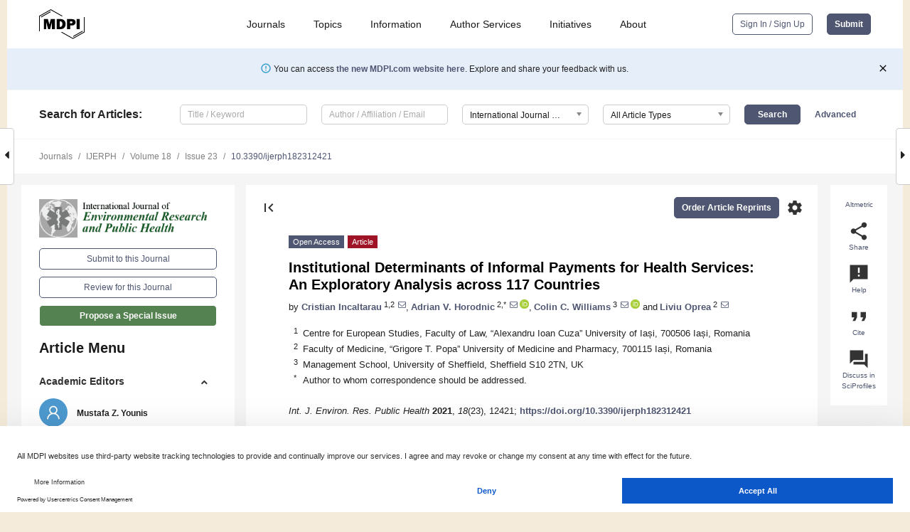

--- FILE ---
content_type: text/html; charset=UTF-8
request_url: https://www.mdpi.com/1660-4601/18/23/12421
body_size: 86126
content:


<!DOCTYPE html>
<html lang="en" xmlns:og="http://ogp.me/ns#" xmlns:fb="https://www.facebook.com/2008/fbml">
    <head>
        <meta charset="utf-8">
        <meta http-equiv="X-UA-Compatible" content="IE=edge,chrome=1">
        <meta content="mdpi" name="sso-service" />
                             <meta content="width=device-width, initial-scale=1.0" name="viewport" />        
                <title>Institutional Determinants of Informal Payments for Health Services: An Exploratory Analysis across 117 Countries</title><link rel="stylesheet" href="https://pub.mdpi-res.com/assets/css/font-awesome.min.css?eb190a3a77e5e1ee?1768393762">
        <link rel="stylesheet" href="https://pub.mdpi-res.com/assets/css/jquery.multiselect.css?f56c135cbf4d1483?1768393762">
        <link rel="stylesheet" href="https://pub.mdpi-res.com/assets/css/chosen.min.css?d7ca5ca9441ef9e1?1768393762">

                    <link rel="stylesheet" href="https://pub.mdpi-res.com/assets/css/main2.css?811c15039ec4533e?1768393762">
        
                <link rel="mask-icon" href="https://pub.mdpi-res.com/img/mask-icon-128.svg?c1c7eca266cd7013?1768393762" color="#4f5671">
        <link rel="apple-touch-icon" sizes="180x180" href="https://pub.mdpi-res.com/icon/apple-touch-icon-180x180.png?1768393762">
        <link rel="apple-touch-icon" sizes="152x152" href="https://pub.mdpi-res.com/icon/apple-touch-icon-152x152.png?1768393762">
        <link rel="apple-touch-icon" sizes="144x144" href="https://pub.mdpi-res.com/icon/apple-touch-icon-144x144.png?1768393762">
        <link rel="apple-touch-icon" sizes="120x120" href="https://pub.mdpi-res.com/icon/apple-touch-icon-120x120.png?1768393762">
        <link rel="apple-touch-icon" sizes="114x114" href="https://pub.mdpi-res.com/icon/apple-touch-icon-114x114.png?1768393762">
        <link rel="apple-touch-icon" sizes="76x76"   href="https://pub.mdpi-res.com/icon/apple-touch-icon-76x76.png?1768393762">
        <link rel="apple-touch-icon" sizes="72x72"   href="https://pub.mdpi-res.com/icon/apple-touch-icon-72x72.png?1768393762">
        <link rel="apple-touch-icon" sizes="57x57"   href="https://pub.mdpi-res.com/icon/apple-touch-icon-57x57.png?1768393762">
        <link rel="apple-touch-icon"                 href="https://pub.mdpi-res.com/icon/apple-touch-icon-57x57.png?1768393762">
        <link rel="apple-touch-icon-precomposed"     href="https://pub.mdpi-res.com/icon/apple-touch-icon-57x57.png?1768393762">
                        <link rel="manifest" href="/manifest.json">
        <meta name="theme-color" content="#ffffff">
        <meta name="application-name" content="&nbsp;"/>

            <link rel="apple-touch-startup-image" href="https://pub.mdpi-res.com/img/journals/ijerph-logo-sq.png?09815a806645d58f">
    <link rel="apple-touch-icon" href="https://pub.mdpi-res.com/img/journals/ijerph-logo-sq.png?09815a806645d58f">
    <meta name="msapplication-TileImage" content="https://pub.mdpi-res.com/img/journals/ijerph-logo-sq.png?09815a806645d58f">

            <link rel="stylesheet" href="https://pub.mdpi-res.com/assets/css/jquery-ui-1.10.4.custom.min.css?80647d88647bf347?1768393762">
    <link rel="stylesheet" href="https://pub.mdpi-res.com/assets/css/magnific-popup.min.css?04d343e036f8eecd?1768393762">
    <link rel="stylesheet" href="https://pub.mdpi-res.com/assets/css/xml2html/article-html.css?b5ed6c65b8b7ceb9?1768393762">
            
    <style>

h2, #abstract .related_suggestion_title {
    }

.batch_articles a {
    color: #000;
}

    a, .batch_articles .authors a, a:focus, a:hover, a:active, .batch_articles a:focus, .batch_articles a:hover, li.side-menu-li a {
            }

    span.label a {
        color: #fff;
    }

    #main-content a.title-link:hover,
    #main-content a.title-link:focus,
    #main-content div.generic-item a.title-link:hover,
    #main-content div.generic-item a.title-link:focus {
            }

    #main-content #middle-column .generic-item.article-item a.title-link:hover,
    #main-content #middle-column .generic-item.article-item a.title-link:focus {
            }

    .art-authors a.toEncode {
        color: #333;
        font-weight: 700;
    }

    #main-content #middle-column ul li::before {
            }

    .accordion-navigation.active a.accordion__title,
    .accordion-navigation.active a.accordion__title::after {
            }

    .accordion-navigation li:hover::before,
    .accordion-navigation li:hover a,
    .accordion-navigation li:focus a {
            }

    .relative-size-container .relative-size-image .relative-size {
            }

    .middle-column__help__fixed a:hover i,
            }

    input[type="checkbox"]:checked:after {
            }

    input[type="checkbox"]:not(:disabled):hover:before {
            }

    #main-content .bolded-text {
            }


#main-content .hypothesis-count-container {
    }

#main-content .hypothesis-count-container:before {
    }

.full-size-menu ul li.menu-item .dropdown-wrapper {
    }

.full-size-menu ul li.menu-item > a.open::after {
    }

#title-story .title-story-orbit .orbit-caption {
    #background: url('/img/design/000000_background.png') !important;
    background: url('/img/design/ffffff_background.png') !important;
    color: rgb(51, 51, 51) !important;
}

#main-content .content__container__orbit {
    background-color: #000 !important;
}

#main-content .content__container__journal {
        color: #fff;
}

.html-article-menu .row span {
    }

.html-article-menu .row span.active {
    }

.accordion-navigation__journal .side-menu-li.active::before,
.accordion-navigation__journal .side-menu-li.active a {
    color: rgba(28,88,23,0.75) !important;
    font-weight: 700;
}

.accordion-navigation__journal .side-menu-li:hover::before ,
.accordion-navigation__journal .side-menu-li:hover a {
    color: rgba(28,88,23,0.75) !important;
    }

.side-menu-ul li.active a, .side-menu-ul li.active, .side-menu-ul li.active::before {
    color: rgba(28,88,23,0.75) !important;
}

.side-menu-ul li.active a {
    }

.result-selected, .active-result.highlighted, .active-result:hover,
.result-selected, .active-result.highlighted, .active-result:focus {
        }

.search-container.search-container__default-scheme {
    }

nav.tab-bar .open-small-search.active:after {
    }

.search-container.search-container__default-scheme .custom-accordion-for-small-screen-link::after {
    color: #fff;
}

@media only screen and (max-width: 50em) {
    #main-content .content__container.journal-info {
        color: #fff;
            }

    #main-content .content__container.journal-info a {
        color: #fff;
    }
} 

.button.button--color {
        }

.button.button--color:hover,
.button.button--color:focus {
            }

.button.button--color-journal {
    position: relative;
    background-color: rgba(28,88,23,0.75);
    border-color: #fff;
    color: #fff !important;
}

.button.button--color-journal:hover::before {
    content: '';
    position: absolute;
    top: 0;
    left: 0;
    height: 100%;
    width: 100%;
    background-color: #ffffff;
    opacity: 0.2;
}

.button.button--color-journal:visited,
.button.button--color-journal:hover,
.button.button--color-journal:focus {
    background-color: rgba(28,88,23,0.75);
    border-color: #fff;
    color: #fff !important;
}

.button.button--color path {
    }

.button.button--color:hover path {
    fill: #fff;
}

#main-content #search-refinements .ui-slider-horizontal .ui-slider-range {
    }

.breadcrumb__element:last-of-type a {
    }

#main-header {
    }

#full-size-menu .top-bar, #full-size-menu li.menu-item span.user-email {
    }

.top-bar-section li:not(.has-form) a:not(.button) {
    }

#full-size-menu li.menu-item .dropdown-wrapper li a:hover {
    }

#full-size-menu li.menu-item a:hover, #full-size-menu li.menu.item a:focus, nav.tab-bar a:hover {
    }
#full-size-menu li.menu.item a:active, #full-size-menu li.menu.item a.active {
    }

#full-size-menu li.menu-item a.open-mega-menu.active, #full-size-menu li.menu-item div.mega-menu, a.open-mega-menu.active {
        }

#full-size-menu li.menu-item div.mega-menu li, #full-size-menu li.menu-item div.mega-menu a {
            border-color: #9a9a9a;
}

div.type-section h2 {
                font-size: 20px;
    line-height: 26px;
    font-weight: 300;
}

div.type-section h3 {
    margin-left: 15px;
    margin-bottom: 0px;
    font-weight: 300;
}

.journal-tabs .tab-title.active a {
            }

</style>
    <link rel="stylesheet" href="https://pub.mdpi-res.com/assets/css/slick.css?f38b2db10e01b157?1768393762">

                
    <meta name="title" content="Institutional Determinants of Informal Payments for Health Services: An Exploratory Analysis across 117 Countries">
    <meta name="description" content="Healthcare accessibility and equity remain important issues, as corruption in the form of informal payments is still prevalent in many countries across the world. This study employs a panel data analysis over the 2006&ndash;2013 period to explore the role of different institutional factors in explaining the prevalence of informal payments. Covering 117 countries, our findings confirm the significant role of both formal and informal institutions. Good governance, a higher trust among individuals, and a higher commitment to tackling corruption are associated with diminishing informal payments. In addition, higher shares of private finance, such as out-of-pocket and domestic private health expenditure, are also correlated with a lower prevalence of informal payments. In policy terms, this displays how correcting institutional imperfections may be among the most efficient ways to tackle informal payments in healthcare." >
    <link rel="image_src" href="https://pub.mdpi-res.com/img/journals/ijerph-logo.png?09815a806645d58f" >
    <meta name="dc.title" content="Institutional Determinants of Informal Payments for Health Services: An Exploratory Analysis across 117 Countries">

    <meta name="dc.creator" content="Cristian Incaltarau">
    <meta name="dc.creator" content="Adrian V. Horodnic">
    <meta name="dc.creator" content="Colin C. Williams">
    <meta name="dc.creator" content="Liviu Oprea">
    
    <meta name="dc.type" content="Article">
    <meta name="dc.source" content="International Journal of Environmental Research and Public Health 2021, Vol. 18, Page 12421">
    <meta name="dc.date" content="2021-11-25">
    <meta name ="dc.identifier" content="10.3390/ijerph182312421">
    
    <meta name="dc.publisher" content="Multidisciplinary Digital Publishing Institute">
    <meta name="dc.rights" content="http://creativecommons.org/licenses/by/3.0/">
    <meta name="dc.format" content="application/pdf" >
    <meta name="dc.language" content="en" >
    <meta name="dc.description" content="Healthcare accessibility and equity remain important issues, as corruption in the form of informal payments is still prevalent in many countries across the world. This study employs a panel data analysis over the 2006&ndash;2013 period to explore the role of different institutional factors in explaining the prevalence of informal payments. Covering 117 countries, our findings confirm the significant role of both formal and informal institutions. Good governance, a higher trust among individuals, and a higher commitment to tackling corruption are associated with diminishing informal payments. In addition, higher shares of private finance, such as out-of-pocket and domestic private health expenditure, are also correlated with a lower prevalence of informal payments. In policy terms, this displays how correcting institutional imperfections may be among the most efficient ways to tackle informal payments in healthcare." >

    <meta name="dc.subject" content="informal payments" >
    <meta name="dc.subject" content="formal institutions" >
    <meta name="dc.subject" content="informal institutions" >
    <meta name="dc.subject" content="healthcare system" >
    <meta name="dc.subject" content="corruption" >
    <meta name="dc.subject" content="trust" >
    
    <meta name ="prism.issn" content="1660-4601">
    <meta name ="prism.publicationName" content="International Journal of Environmental Research and Public Health">
    <meta name ="prism.publicationDate" content="2021-11-25">
    <meta name ="prism.section" content="Article" >

            <meta name ="prism.volume" content="18">
        <meta name ="prism.number" content="23">
        <meta name ="prism.startingPage" content="12421" >

            
    <meta name="citation_issn" content="1660-4601">
    <meta name="citation_journal_title" content="International Journal of Environmental Research and Public Health">
    <meta name="citation_publisher" content="Multidisciplinary Digital Publishing Institute">
    <meta name="citation_title" content="Institutional Determinants of Informal Payments for Health Services: An Exploratory Analysis across 117 Countries">
    <meta name="citation_publication_date" content="2021/1">
    <meta name="citation_online_date" content="2021/11/25">

            <meta name="citation_volume" content="18">
        <meta name="citation_issue" content="23">
        <meta name="citation_firstpage" content="12421">

            
    <meta name="citation_author" content="Incaltarau, Cristian">
    <meta name="citation_author" content="Horodnic, Adrian V.">
    <meta name="citation_author" content="Williams, Colin C.">
    <meta name="citation_author" content="Oprea, Liviu">
    
    <meta name="citation_doi" content="10.3390/ijerph182312421">
    
    <meta name="citation_id" content="mdpi-ijerph182312421">
    <meta name="citation_abstract_html_url" content="https://www.mdpi.com/1660-4601/18/23/12421">

    <meta name="citation_pdf_url" content="https://www.mdpi.com/1660-4601/18/23/12421/pdf?version=1638193677">
    <link rel="alternate" type="application/pdf" title="PDF Full-Text" href="https://www.mdpi.com/1660-4601/18/23/12421/pdf?version=1638193677">
    <meta name="fulltext_pdf" content="https://www.mdpi.com/1660-4601/18/23/12421/pdf?version=1638193677">
    
    <meta name="citation_fulltext_html_url" content="https://www.mdpi.com/1660-4601/18/23/12421/htm">
    <link rel="alternate" type="text/html" title="HTML Full-Text" href="https://www.mdpi.com/1660-4601/18/23/12421/htm">
    <meta name="fulltext_html" content="https://www.mdpi.com/1660-4601/18/23/12421/htm">
    
    <link rel="alternate" type="text/xml" title="XML Full-Text" href="https://www.mdpi.com/1660-4601/18/23/12421/xml">
    <meta name="fulltext_xml" content="https://www.mdpi.com/1660-4601/18/23/12421/xml">
    <meta name="citation_xml_url" content="https://www.mdpi.com/1660-4601/18/23/12421/xml">
    
    <meta name="twitter:card" content="summary" />
    <meta name="twitter:site" content="@MDPIOpenAccess" />
    <meta name="twitter:image" content="https://pub.mdpi-res.com/img/journals/ijerph-logo-social.png?09815a806645d58f" />

    <meta property="fb:app_id" content="131189377574"/>
    <meta property="og:site_name" content="MDPI"/>
    <meta property="og:type" content="article"/>
    <meta property="og:url" content="https://www.mdpi.com/1660-4601/18/23/12421" />
    <meta property="og:title" content="Institutional Determinants of Informal Payments for Health Services: An Exploratory Analysis across 117 Countries" />
    <meta property="og:description" content="Healthcare accessibility and equity remain important issues, as corruption in the form of informal payments is still prevalent in many countries across the world. This study employs a panel data analysis over the 2006&ndash;2013 period to explore the role of different institutional factors in explaining the prevalence of informal payments. Covering 117 countries, our findings confirm the significant role of both formal and informal institutions. Good governance, a higher trust among individuals, and a higher commitment to tackling corruption are associated with diminishing informal payments. In addition, higher shares of private finance, such as out-of-pocket and domestic private health expenditure, are also correlated with a lower prevalence of informal payments. In policy terms, this displays how correcting institutional imperfections may be among the most efficient ways to tackle informal payments in healthcare." />
    <meta property="og:image" content="https://pub.mdpi-res.com/ijerph/ijerph-18-12421/article_deploy/html/images/ijerph-18-12421-g001-550.jpg?1638262747" />
                <link rel="alternate" type="application/rss+xml" title="MDPI Publishing - Latest articles" href="https://www.mdpi.com/rss">
                
        <meta name="google-site-verification" content="PxTlsg7z2S00aHroktQd57fxygEjMiNHydKn3txhvwY">
        <meta name="facebook-domain-verification" content="mcoq8dtq6sb2hf7z29j8w515jjoof7" />

                <script id="usercentrics-cmp" src="https://web.cmp.usercentrics.eu/ui/loader.js" data-ruleset-id="PbAnaGk92sB5Cc" async></script>
        
        <!--[if lt IE 9]>
            <script>var browserIe8 = true;</script>
            <link rel="stylesheet" href="https://pub.mdpi-res.com/assets/css/ie8foundationfix.css?50273beac949cbf0?1768393762">
            <script src="//html5shiv.googlecode.com/svn/trunk/html5.js"></script>
            <script src="//cdnjs.cloudflare.com/ajax/libs/html5shiv/3.6.2/html5shiv.js"></script>
            <script src="//s3.amazonaws.com/nwapi/nwmatcher/nwmatcher-1.2.5-min.js"></script>
            <script src="//html5base.googlecode.com/svn-history/r38/trunk/js/selectivizr-1.0.3b.js"></script>
            <script src="//cdnjs.cloudflare.com/ajax/libs/respond.js/1.1.0/respond.min.js"></script>
            <script src="https://pub.mdpi-res.com/assets/js/ie8/ie8patch.js?9e1d3c689a0471df?1768393762"></script>
            <script src="https://pub.mdpi-res.com/assets/js/ie8/rem.min.js?94b62787dcd6d2f2?1768393762"></script>            
                                                        <![endif]-->

                    <script>
                window.dataLayer = window.dataLayer || [];
                function gtag() { dataLayer.push(arguments); }
                gtag('consent', 'default', {
                    'ad_user_data': 'denied',
                    'ad_personalization': 'denied',
                    'ad_storage': 'denied',
                    'analytics_storage': 'denied',
                    'wait_for_update': 500,
                });
                dataLayer.push({'gtm.start': new Date().getTime(), 'event': 'gtm.js'});

                            </script>

            <script>
                (function(w,d,s,l,i){w[l]=w[l]||[];w[l].push({'gtm.start':
                new Date().getTime(),event:'gtm.js'});var f=d.getElementsByTagName(s)[0],
                j=d.createElement(s),dl=l!='dataLayer'?'&l='+l:'';j.async=true;j.src=
                'https://www.googletagmanager.com/gtm.js?id='+i+dl;f.parentNode.insertBefore(j,f);
                })(window,document,'script','dataLayer','GTM-WPK7SW5');
            </script>

                        
                              <script>!function(e){var n="https://s.go-mpulse.net/boomerang/";if("True"=="True")e.BOOMR_config=e.BOOMR_config||{},e.BOOMR_config.PageParams=e.BOOMR_config.PageParams||{},e.BOOMR_config.PageParams.pci=!0,n="https://s2.go-mpulse.net/boomerang/";if(window.BOOMR_API_key="4MGA4-E5JH8-79LAG-STF7X-79Z92",function(){function e(){if(!o){var e=document.createElement("script");e.id="boomr-scr-as",e.src=window.BOOMR.url,e.async=!0,i.parentNode.appendChild(e),o=!0}}function t(e){o=!0;var n,t,a,r,d=document,O=window;if(window.BOOMR.snippetMethod=e?"if":"i",t=function(e,n){var t=d.createElement("script");t.id=n||"boomr-if-as",t.src=window.BOOMR.url,BOOMR_lstart=(new Date).getTime(),e=e||d.body,e.appendChild(t)},!window.addEventListener&&window.attachEvent&&navigator.userAgent.match(/MSIE [67]\./))return window.BOOMR.snippetMethod="s",void t(i.parentNode,"boomr-async");a=document.createElement("IFRAME"),a.src="about:blank",a.title="",a.role="presentation",a.loading="eager",r=(a.frameElement||a).style,r.width=0,r.height=0,r.border=0,r.display="none",i.parentNode.appendChild(a);try{O=a.contentWindow,d=O.document.open()}catch(_){n=document.domain,a.src="javascript:var d=document.open();d.domain='"+n+"';void(0);",O=a.contentWindow,d=O.document.open()}if(n)d._boomrl=function(){this.domain=n,t()},d.write("<bo"+"dy onload='document._boomrl();'>");else if(O._boomrl=function(){t()},O.addEventListener)O.addEventListener("load",O._boomrl,!1);else if(O.attachEvent)O.attachEvent("onload",O._boomrl);d.close()}function a(e){window.BOOMR_onload=e&&e.timeStamp||(new Date).getTime()}if(!window.BOOMR||!window.BOOMR.version&&!window.BOOMR.snippetExecuted){window.BOOMR=window.BOOMR||{},window.BOOMR.snippetStart=(new Date).getTime(),window.BOOMR.snippetExecuted=!0,window.BOOMR.snippetVersion=12,window.BOOMR.url=n+"4MGA4-E5JH8-79LAG-STF7X-79Z92";var i=document.currentScript||document.getElementsByTagName("script")[0],o=!1,r=document.createElement("link");if(r.relList&&"function"==typeof r.relList.supports&&r.relList.supports("preload")&&"as"in r)window.BOOMR.snippetMethod="p",r.href=window.BOOMR.url,r.rel="preload",r.as="script",r.addEventListener("load",e),r.addEventListener("error",function(){t(!0)}),setTimeout(function(){if(!o)t(!0)},3e3),BOOMR_lstart=(new Date).getTime(),i.parentNode.appendChild(r);else t(!1);if(window.addEventListener)window.addEventListener("load",a,!1);else if(window.attachEvent)window.attachEvent("onload",a)}}(),"".length>0)if(e&&"performance"in e&&e.performance&&"function"==typeof e.performance.setResourceTimingBufferSize)e.performance.setResourceTimingBufferSize();!function(){if(BOOMR=e.BOOMR||{},BOOMR.plugins=BOOMR.plugins||{},!BOOMR.plugins.AK){var n=""=="true"?1:0,t="",a="clnkdaqxzvm242ljryrq-f-a5855f50d-clientnsv4-s.akamaihd.net",i="false"=="true"?2:1,o={"ak.v":"39","ak.cp":"1774948","ak.ai":parseInt("1155516",10),"ak.ol":"0","ak.cr":9,"ak.ipv":4,"ak.proto":"h2","ak.rid":"4ebe37d9","ak.r":38938,"ak.a2":n,"ak.m":"dscb","ak.n":"essl","ak.bpcip":"18.218.161.0","ak.cport":43636,"ak.gh":"23.55.170.174","ak.quicv":"","ak.tlsv":"tls1.3","ak.0rtt":"","ak.0rtt.ed":"","ak.csrc":"-","ak.acc":"","ak.t":"1768525347","ak.ak":"hOBiQwZUYzCg5VSAfCLimQ==taix+PdrFP8AbgP+9JMiiO8th7kwYPfTcRgssWlQVsVwTd67I2JVlAK+WzIUt0xxGaKYz+CG3FK82CIQbETZo9vYv3mHs/TJAo6QpSTM72q3qbuG+ZtEvJ18B7obcAXcab49gouVrlHRPBE7f2DwFkm6Po7hCpMyvEMGnsEHU/1bj1ueudVjstWvoY0aq3fb0d3E/ybUylQpljSpB1+R9UbJjZVMVwCZVy9WsTgCMYwLEE+KGmoE5JhuJV4xAaod5VgZEH6MrQUvqkJrC5ivmOplrcDa9FspPk2c0RHSEr0VbTPMjes2wGUbK0VFpIqC0JreF91zLlrXWp2sr2dQmW4ccYMk6WPJPyP+2Dee5uSKoDj45DEPFEDVxhZ/PXRzs+vhU6T6fZL57E2y3AEPQ3eTIqtV1QhqY6YICRorDsY=","ak.pv":"21","ak.dpoabenc":"","ak.tf":i};if(""!==t)o["ak.ruds"]=t;var r={i:!1,av:function(n){var t="http.initiator";if(n&&(!n[t]||"spa_hard"===n[t]))o["ak.feo"]=void 0!==e.aFeoApplied?1:0,BOOMR.addVar(o)},rv:function(){var e=["ak.bpcip","ak.cport","ak.cr","ak.csrc","ak.gh","ak.ipv","ak.m","ak.n","ak.ol","ak.proto","ak.quicv","ak.tlsv","ak.0rtt","ak.0rtt.ed","ak.r","ak.acc","ak.t","ak.tf"];BOOMR.removeVar(e)}};BOOMR.plugins.AK={akVars:o,akDNSPreFetchDomain:a,init:function(){if(!r.i){var e=BOOMR.subscribe;e("before_beacon",r.av,null,null),e("onbeacon",r.rv,null,null),r.i=!0}return this},is_complete:function(){return!0}}}}()}(window);</script></head>

    <body>
         
                		        	
		<div class="direction direction_right" id="small_right" style="border-right-width: 0px; padding:0;">
        <i class="fa fa-caret-right fa-2x"></i>
    </div>

	<div class="big_direction direction_right" id="big_right" style="border-right-width: 0px;">
				<div style="text-align: right;">
									Next Article in Journal<br>
				<div><a href="/1660-4601/18/23/12422">Sustained Effects of Government Response on the COVID-19 Infection Rate in China: A Multiple Mediation Analysis</a></div>
					 		 		 	</div>
	</div>
	
		<div class="direction" id="small_left" style="border-left-width: 0px">
        <i class="fa fa-caret-left fa-2x"></i>
    </div>
	<div class="big_direction" id="big_left" style="border-left-width: 0px;">
				<div>
									Previous Article in Journal<br>
				<div><a href="/1660-4601/18/23/12418">Exclusion from Social Relations in Later Life: Micro- and Macro-Level Patterns and Correlations in a European Perspective</a></div>
					 			 	 	</div>
	</div>
	    <div style="clear: both;"></div>

                    
<div id="menuModal" class="reveal-modal reveal-modal-new reveal-modal-menu" aria-hidden="true" data-reveal role="dialog">
    <div class="menu-container">
        <div class="UI_NavMenu">
            


<div class="content__container " >
    <div class="custom-accordion-for-small-screen-link " >
                            <h2>Journals</h2>
                    </div>

    <div class="target-item custom-accordion-for-small-screen-content show-for-medium-up">
                            <div class="menu-container__links">
                        <div style="width: 100%; float: left;">
                            <a href="/about/journals">Active Journals</a>
                            <a href="/about/journalfinder">Find a Journal</a>
                            <a href="/about/journals/proposal">Journal Proposal</a>
                            <a href="/about/proceedings">Proceedings Series</a>
                        </div>
                    </div>
                    </div>
</div>

            <a href="/topics">
                <h2>Topics</h2>
            </a>

            


<div class="content__container " >
    <div class="custom-accordion-for-small-screen-link " >
                            <h2>Information</h2>
                    </div>

    <div class="target-item custom-accordion-for-small-screen-content show-for-medium-up">
                            <div class="menu-container__links">
                        <div style="width: 100%; max-width: 200px; float: left;">
                            <a href="/authors">For Authors</a>
                            <a href="/reviewers">For Reviewers</a>
                            <a href="/editors">For Editors</a>
                            <a href="/librarians">For Librarians</a>
                            <a href="/publishing_services">For Publishers</a>
                            <a href="/societies">For Societies</a>
                            <a href="/conference_organizers">For Conference Organizers</a>
                        </div>
                        <div style="width: 100%; max-width: 250px; float: left;">
                            <a href="/openaccess">Open Access Policy</a>
                            <a href="/ioap">Institutional Open Access Program</a>
                            <a href="/special_issues_guidelines">Special Issues Guidelines</a>
                            <a href="/editorial_process">Editorial Process</a>
                            <a href="/ethics">Research and Publication Ethics</a>
                            <a href="/apc">Article Processing Charges</a>
                            <a href="/awards">Awards</a>
                            <a href="/testimonials">Testimonials</a>
                        </div>
                    </div>
                    </div>
</div>

            <a href="/authors/english">
                <h2>Author Services</h2>
            </a>

            


<div class="content__container " >
    <div class="custom-accordion-for-small-screen-link " >
                            <h2>Initiatives</h2>
                    </div>

    <div class="target-item custom-accordion-for-small-screen-content show-for-medium-up">
                            <div class="menu-container__links">
                        <div style="width: 100%; float: left;">
                            <a href="https://sciforum.net" target="_blank" rel="noopener noreferrer">Sciforum</a>
                            <a href="https://www.mdpi.com/books" target="_blank" rel="noopener noreferrer">MDPI Books</a>
                            <a href="https://www.preprints.org" target="_blank" rel="noopener noreferrer">Preprints.org</a>
                            <a href="https://www.scilit.com" target="_blank" rel="noopener noreferrer">Scilit</a>
                            <a href="https://sciprofiles.com" target="_blank" rel="noopener noreferrer">SciProfiles</a>
                            <a href="https://encyclopedia.pub" target="_blank" rel="noopener noreferrer">Encyclopedia</a>
                            <a href="https://jams.pub" target="_blank" rel="noopener noreferrer">JAMS</a>
                            <a href="/about/proceedings">Proceedings Series</a>
                        </div>
                    </div>
                    </div>
</div>

            


<div class="content__container " >
    <div class="custom-accordion-for-small-screen-link " >
                            <h2>About</h2>
                    </div>

    <div class="target-item custom-accordion-for-small-screen-content show-for-medium-up">
                            <div class="menu-container__links">
                        <div style="width: 100%; float: left;">
                            <a href="/about">Overview</a>
                            <a href="/about/contact">Contact</a>
                            <a href="https://careers.mdpi.com" target="_blank" rel="noopener noreferrer">Careers</a>
                            <a href="/about/announcements">News</a>
                            <a href="/about/press">Press</a>
                            <a href="http://blog.mdpi.com/" target="_blank" rel="noopener noreferrer">Blog</a>
                        </div>
                    </div>
                    </div>
</div>
        </div>

        <div class="menu-container__buttons">
                            <a class="button UA_SignInUpButton" href="/user/login">Sign In / Sign Up</a>
                    </div>
    </div>
</div>

                
<div id="captchaModal" class="reveal-modal reveal-modal-new reveal-modal-new--small" data-reveal aria-label="Captcha" aria-hidden="true" role="dialog"></div>
        
<div id="actionDisabledModal" class="reveal-modal" data-reveal aria-labelledby="actionDisableModalTitle" aria-hidden="true" role="dialog" style="width: 300px;">
    <h2 id="actionDisableModalTitle">Notice</h2>
    <form action="/email/captcha" method="post" id="emailCaptchaForm">
        <div class="row">
            <div id="js-action-disabled-modal-text" class="small-12 columns">
            </div>
            
            <div id="js-action-disabled-modal-submit" class="small-12 columns" style="margin-top: 10px; display: none;">
                You can make submissions to other journals 
                <a href="https://susy.mdpi.com/user/manuscripts/upload">here</a>.
            </div>
        </div>
    </form>
    <a class="close-reveal-modal" aria-label="Close">
        <i class="material-icons">clear</i>
    </a>
</div>
        
<div id="rssNotificationModal" class="reveal-modal reveal-modal-new" data-reveal aria-labelledby="rssNotificationModalTitle" aria-hidden="true" role="dialog">
    <div class="row">
        <div class="small-12 columns">
            <h2 id="rssNotificationModalTitle">Notice</h2>
            <p>
                You are accessing a machine-readable page. In order to be human-readable, please install an RSS reader.
            </p>
        </div>
    </div>
    <div class="row">
        <div class="small-12 columns">
            <a class="button button--color js-rss-notification-confirm">Continue</a>
            <a class="button button--grey" onclick="$(this).closest('.reveal-modal').find('.close-reveal-modal').click(); return false;">Cancel</a>
        </div>
    </div>
    <a class="close-reveal-modal" aria-label="Close">
        <i class="material-icons">clear</i>
    </a>
</div>
        
<div id="drop-article-label-openaccess" class="f-dropdown medium" data-dropdown-content aria-hidden="true" tabindex="-1">
    <p>
        All articles published by MDPI are made immediately available worldwide under an open access license. No special 
        permission is required to reuse all or part of the article published by MDPI, including figures and tables. For 
        articles published under an open access Creative Common CC BY license, any part of the article may be reused without 
        permission provided that the original article is clearly cited. For more information, please refer to
        <a href="https://www.mdpi.com/openaccess">https://www.mdpi.com/openaccess</a>.
    </p>
</div>

<div id="drop-article-label-feature" class="f-dropdown medium" data-dropdown-content aria-hidden="true" tabindex="-1">
    <p>
        Feature papers represent the most advanced research with significant potential for high impact in the field. A Feature 
        Paper should be a substantial original Article that involves several techniques or approaches, provides an outlook for 
        future research directions and describes possible research applications.
    </p>

    <p>
        Feature papers are submitted upon individual invitation or recommendation by the scientific editors and must receive 
        positive feedback from the reviewers.
    </p>
</div>

<div id="drop-article-label-choice" class="f-dropdown medium" data-dropdown-content aria-hidden="true" tabindex="-1">
    <p>
        Editor’s Choice articles are based on recommendations by the scientific editors of MDPI journals from around the world. 
        Editors select a small number of articles recently published in the journal that they believe will be particularly 
        interesting to readers, or important in the respective research area. The aim is to provide a snapshot of some of the 
        most exciting work published in the various research areas of the journal.

        <div style="margin-top: -10px;">
            <div id="drop-article-label-choice-journal-link" style="display: none; margin-top: -10px; padding-top: 10px;">
            </div>
        </div>
    </p>
</div>

<div id="drop-article-label-resubmission" class="f-dropdown medium" data-dropdown-content aria-hidden="true" tabindex="-1">
    <p>
        Original Submission Date Received: <span id="drop-article-label-resubmission-date"></span>.
    </p>
</div>

                <div id="container">
                        
                <noscript>
                    <div id="no-javascript">
                        You seem to have javascript disabled. Please note that many of the page functionalities won't work as expected without javascript enabled.
                    </div>
                </noscript>

                <div class="fixed">
                    <nav class="tab-bar show-for-medium-down">
                        <div class="row full-width collapse">
                            <div class="medium-3 small-4 columns">
                                <a href="/">
                                    <img class="full-size-menu__mdpi-logo" src="https://pub.mdpi-res.com/img/design/mdpi-pub-logo-black-small1.svg?da3a8dcae975a41c?1768393762" style="width: 64px;" title="MDPI Open Access Journals">
                                </a>
                            </div>
                            <div class="medium-3 small-4 columns right-aligned">
                                <div class="show-for-medium-down">
                                    <a href="#" style="display: none;">
                                        <i class="material-icons" onclick="$('#menuModal').foundation('reveal', 'close'); return false;">clear</i>
                                    </a>

                                    <a class="js-toggle-desktop-layout-link" title="Toggle desktop layout" style="display: none;" href="/toggle_desktop_layout_cookie">
                                        <i class="material-icons">zoom_out_map</i>
                                    </a>

                                                                            <a href="#" class="js-open-small-search open-small-search">
                                            <i class="material-icons show-for-small only">search</i>
                                        </a>
                                    
                                    <a title="MDPI main page" class="js-open-menu" data-reveal-id="menuModal" href="#">
                                        <i class="material-icons">menu</i>
                                    </a>
                                </div>
                            </div>
                        </div>
                    </nav>                       	
                </div>
                
                <section class="main-section">
                    <header>
                        <div class="full-size-menu show-for-large-up">
                             
                                <div class="row full-width">
                                                                        <div class="large-1 columns">
                                        <a href="/">
                                            <img class="full-size-menu__mdpi-logo" src="https://pub.mdpi-res.com/img/design/mdpi-pub-logo-black-small1.svg?da3a8dcae975a41c?1768393762" title="MDPI Open Access Journals">
                                        </a>
                                    </div>

                                                                        <div class="large-8 columns text-right UI_NavMenu">
                                        <ul>
                                            <li class="menu-item"> 
                                                <a href="/about/journals" data-dropdown="journals-dropdown" aria-controls="journals-dropdown" aria-expanded="false" data-options="is_hover: true; hover_timeout: 200">Journals</a>

                                                <ul id="journals-dropdown" class="f-dropdown dropdown-wrapper dropdown-wrapper__small" data-dropdown-content aria-hidden="true" tabindex="-1">
                                                    <li>
                                                        <div class="row">
                                                            <div class="small-12 columns">
                                                                <ul>
                                                                    <li>
                                                                        <a href="/about/journals">
                                                                            Active Journals
                                                                        </a>
                                                                    </li>
                                                                    <li>
                                                                        <a href="/about/journalfinder">
                                                                            Find a Journal
                                                                        </a>
                                                                    </li>
                                                                    <li>
                                                                        <a href="/about/journals/proposal">
                                                                            Journal Proposal
                                                                        </a>
                                                                    </li>
                                                                    <li>
                                                                        <a href="/about/proceedings">
                                                                            Proceedings Series
                                                                        </a>
                                                                    </li>
                                                                </ul>
                                                            </div>
                                                        </div>
                                                    </li>
                                                </ul>
                                            </li>

                                            <li class="menu-item"> 
                                                <a href="/topics">Topics</a>
                                            </li>

                                            <li class="menu-item"> 
                                                <a href="/authors" data-dropdown="information-dropdown" aria-controls="information-dropdown" aria-expanded="false" data-options="is_hover:true; hover_timeout:200">Information</a>

                                                <ul id="information-dropdown" class="f-dropdown dropdown-wrapper" data-dropdown-content aria-hidden="true" tabindex="-1">
                                                    <li>
                                                        <div class="row">
                                                            <div class="small-5 columns right-border">
                                                                <ul>
                                                                    <li>
                                                                        <a href="/authors">For Authors</a>
                                                                    </li>
                                                                    <li>
                                                                        <a href="/reviewers">For Reviewers</a>
                                                                    </li>
                                                                    <li>
                                                                        <a href="/editors">For Editors</a>
                                                                    </li>
                                                                    <li>
                                                                        <a href="/librarians">For Librarians</a>
                                                                    </li>
                                                                    <li>
                                                                        <a href="/publishing_services">For Publishers</a>
                                                                    </li>
                                                                    <li>
                                                                        <a href="/societies">For Societies</a>
                                                                    </li>
                                                                    <li>
                                                                        <a href="/conference_organizers">For Conference Organizers</a>
                                                                    </li>
                                                                </ul>
                                                            </div>

                                                            <div class="small-7 columns">
                                                                <ul>
                                                                    <li>
                                                                        <a href="/openaccess">Open Access Policy</a>
                                                                    </li>
                                                                    <li>
                                                                        <a href="/ioap">Institutional Open Access Program</a>
                                                                    </li>
                                                                    <li>
                                                                        <a href="/special_issues_guidelines">Special Issues Guidelines</a>
                                                                    </li>
                                                                    <li>
                                                                        <a href="/editorial_process">Editorial Process</a>
                                                                    </li>
                                                                    <li>
                                                                        <a href="/ethics">Research and Publication Ethics</a>
                                                                    </li>
                                                                    <li>
                                                                        <a href="/apc">Article Processing Charges</a>
                                                                    </li>
                                                                    <li>
                                                                        <a href="/awards">Awards</a>
                                                                    </li>
                                                                    <li>
                                                                        <a href="/testimonials">Testimonials</a>
                                                                    </li>
                                                                </ul>
                                                            </div>
                                                        </div>
                                                    </li>
                                                </ul>
                                            </li>

                                            <li class="menu-item">
                                                <a href="/authors/english">Author Services</a>
                                            </li>

                                            <li class="menu-item"> 
                                                <a href="/about/initiatives" data-dropdown="initiatives-dropdown" aria-controls="initiatives-dropdown" aria-expanded="false" data-options="is_hover: true; hover_timeout: 200">Initiatives</a>

                                                <ul id="initiatives-dropdown" class="f-dropdown dropdown-wrapper dropdown-wrapper__small" data-dropdown-content aria-hidden="true" tabindex="-1">
                                                    <li>
                                                        <div class="row">
                                                            <div class="small-12 columns">
                                                                <ul>
                                                                    <li>
                                                                        <a href="https://sciforum.net" target="_blank" rel="noopener noreferrer">
                                                                                                                                                        Sciforum
                                                                        </a>
                                                                    </li>
                                                                    <li>
                                                                        <a href="https://www.mdpi.com/books" target="_blank" rel="noopener noreferrer">
                                                                                                                                                        MDPI Books
                                                                        </a>
                                                                    </li>
                                                                    <li>
                                                                        <a href="https://www.preprints.org" target="_blank" rel="noopener noreferrer">
                                                                                                                                                        Preprints.org
                                                                        </a>
                                                                    </li>
                                                                    <li>
                                                                        <a href="https://www.scilit.com" target="_blank" rel="noopener noreferrer">
                                                                                                                                                        Scilit
                                                                        </a>
                                                                    </li>
                                                                    <li>
                                                                        <a href="https://sciprofiles.com" target="_blank" rel="noopener noreferrer">
                                                                            SciProfiles
                                                                        </a>
                                                                    </li>
                                                                    <li>
                                                                        <a href="https://encyclopedia.pub" target="_blank" rel="noopener noreferrer">
                                                                                                                                                        Encyclopedia
                                                                        </a>
                                                                    </li>
                                                                    <li>
                                                                        <a href="https://jams.pub" target="_blank" rel="noopener noreferrer">
                                                                            JAMS
                                                                        </a>
                                                                    </li>
                                                                    <li>
                                                                        <a href="/about/proceedings">
                                                                            Proceedings Series
                                                                        </a>
                                                                    </li>
                                                                </ul>
                                                            </div>
                                                        </div>
                                                    </li>
                                                </ul>
                                            </li>

                                            <li class="menu-item"> 
                                                <a href="/about" data-dropdown="about-dropdown" aria-controls="about-dropdown" aria-expanded="false" data-options="is_hover: true; hover_timeout: 200">About</a>

                                                <ul id="about-dropdown" class="f-dropdown dropdown-wrapper dropdown-wrapper__small" data-dropdown-content aria-hidden="true" tabindex="-1">
                                                    <li>
                                                        <div class="row">
                                                            <div class="small-12 columns">
                                                                <ul>
                                                                    <li>
                                                                        <a href="/about">
                                                                            Overview
                                                                        </a>
                                                                    </li>
                                                                    <li>
                                                                        <a href="/about/contact">
                                                                            Contact
                                                                        </a>
                                                                    </li>
                                                                    <li>
                                                                        <a href="https://careers.mdpi.com" target="_blank" rel="noopener noreferrer">
                                                                            Careers
                                                                        </a>
                                                                    </li>
                                                                    <li> 
                                                                        <a href="/about/announcements">
                                                                            News
                                                                        </a>
                                                                    </li>
                                                                    <li> 
                                                                        <a href="/about/press">
                                                                            Press
                                                                        </a>
                                                                    </li>
                                                                    <li>
                                                                        <a href="http://blog.mdpi.com/" target="_blank" rel="noopener noreferrer">
                                                                            Blog
                                                                        </a>
                                                                    </li>
                                                                </ul>
                                                            </div>
                                                        </div>
                                                    </li>
                                                </ul>
                                            </li>

                                                                                    </ul>
                                    </div>

                                    <div class="large-3 columns text-right full-size-menu__buttons">
                                        <div>
                                                                                            <a class="button button--default-inversed UA_SignInUpButton" href="/user/login">Sign In / Sign Up</a>
                                            
                                                <a class="button button--default js-journal-active-only-link js-journal-active-only-submit-link UC_NavSubmitButton" href="            https://susy.mdpi.com/user/manuscripts/upload?journal=ijerph
    " data-disabledmessage="new submissions are not possible.">Submit</a>
                                        </div>
                                    </div>
                                </div>
                            </div>

                            <div class="row full-width new-website-link-banner" style="padding: 20px 50px 20px 20px; background-color: #E6EEFA; position: relative; display: none;">
                                <div class="small-12 columns" style="padding: 0; margin: 0; text-align: center;">
                                    <i class="material-icons" style="font-size: 16px; color: #2C9ACF; position: relative; top: -2px;">error_outline</i>
                                    You can access <a href="https://www.mdpi.com/redirect/new_site">the new MDPI.com website here</a>. Explore and share your feedback with us.
                                    <a href="#" class="new-website-link-banner-close"><i class="material-icons" style="font-size: 16px; color: #000000; position: absolute; right: -30px; top: 0px;">close</i></a>
                                </div>
                            </div>

                                                            <div class="header-divider">&nbsp;</div>
                            
                                                            <div class="search-container hide-for-small-down row search-container__homepage-scheme">
                                                                                                                        
















<form id="basic_search" style="background-color: inherit !important;" class="large-12 medium-12 columns " action="/search" method="get">

    <div class="row search-container__main-elements">
            
            <div class="large-2 medium-2 small-12 columns text-right1 small-only-text-left">
        <div class="show-for-medium-up">
            <div class="search-input-label">&nbsp;</div>
        </div>
            <span class="search-container__title">Search<span class="hide-for-medium"> for Articles</span><span class="hide-for-small">:</span></span>
    
    </div>


        <div class="custom-accordion-for-small-screen-content">
                
                <div class="large-2 medium-2 small-6 columns ">
        <div class="">
            <div class="search-input-label">Title / Keyword</div>
        </div>
                <input type="text" placeholder="Title / Keyword" id="q" tabindex="1" name="q" value="" />
    
    </div>


                
                <div class="large-2 medium-2 small-6 columns ">
        <div class="">
            <div class="search-input-label">Author / Affiliation / Email</div>
        </div>
                <input type="text" id="authors" placeholder="Author / Affiliation / Email" tabindex="2" name="authors" value="" />
    
    </div>


                
                <div class="large-2 medium-2 small-6 columns ">
        <div class="">
            <div class="search-input-label">Journal</div>
        </div>
                <select id="journal" tabindex="3" name="journal" class="chosen-select">
            <option value="">All Journals</option>
             
                        <option value="accountaudit" >
                                    Accounting and Auditing
                            </option>
             
                        <option value="acoustics" >
                                    Acoustics
                            </option>
             
                        <option value="amh" >
                                    Acta Microbiologica Hellenica (AMH)
                            </option>
             
                        <option value="actuators" >
                                    Actuators
                            </option>
             
                        <option value="adhesives" >
                                    Adhesives
                            </option>
             
                        <option value="admsci" >
                                    Administrative Sciences
                            </option>
             
                        <option value="adolescents" >
                                    Adolescents
                            </option>
             
                        <option value="arm" >
                                    Advances in Respiratory Medicine (ARM)
                            </option>
             
                        <option value="aerobiology" >
                                    Aerobiology
                            </option>
             
                        <option value="aerospace" >
                                    Aerospace
                            </option>
             
                        <option value="agriculture" >
                                    Agriculture
                            </option>
             
                        <option value="agriengineering" >
                                    AgriEngineering
                            </option>
             
                        <option value="agrochemicals" >
                                    Agrochemicals
                            </option>
             
                        <option value="agronomy" >
                                    Agronomy
                            </option>
             
                        <option value="ai" >
                                    AI
                            </option>
             
                        <option value="aichem" >
                                    AI Chemistry
                            </option>
             
                        <option value="aieng" >
                                    AI for Engineering
                            </option>
             
                        <option value="aieduc" >
                                    AI in Education
                            </option>
             
                        <option value="aimed" >
                                    AI in Medicine
                            </option>
             
                        <option value="aimater" >
                                    AI Materials
                            </option>
             
                        <option value="aisens" >
                                    AI Sensors
                            </option>
             
                        <option value="air" >
                                    Air
                            </option>
             
                        <option value="algorithms" >
                                    Algorithms
                            </option>
             
                        <option value="allergies" >
                                    Allergies
                            </option>
             
                        <option value="alloys" >
                                    Alloys
                            </option>
             
                        <option value="analog" >
                                    Analog
                            </option>
             
                        <option value="analytica" >
                                    Analytica
                            </option>
             
                        <option value="analytics" >
                                    Analytics
                            </option>
             
                        <option value="anatomia" >
                                    Anatomia
                            </option>
             
                        <option value="anesthres" >
                                    Anesthesia Research
                            </option>
             
                        <option value="animals" >
                                    Animals
                            </option>
             
                        <option value="antibiotics" >
                                    Antibiotics
                            </option>
             
                        <option value="antibodies" >
                                    Antibodies
                            </option>
             
                        <option value="antioxidants" >
                                    Antioxidants
                            </option>
             
                        <option value="applbiosci" >
                                    Applied Biosciences
                            </option>
             
                        <option value="applmech" >
                                    Applied Mechanics
                            </option>
             
                        <option value="applmicrobiol" >
                                    Applied Microbiology
                            </option>
             
                        <option value="applnano" >
                                    Applied Nano
                            </option>
             
                        <option value="applsci" >
                                    Applied Sciences
                            </option>
             
                        <option value="asi" >
                                    Applied System Innovation (ASI)
                            </option>
             
                        <option value="appliedchem" >
                                    AppliedChem
                            </option>
             
                        <option value="appliedmath" >
                                    AppliedMath
                            </option>
             
                        <option value="appliedphys" >
                                    AppliedPhys
                            </option>
             
                        <option value="aquacj" >
                                    Aquaculture Journal
                            </option>
             
                        <option value="architecture" >
                                    Architecture
                            </option>
             
                        <option value="arthropoda" >
                                    Arthropoda
                            </option>
             
                        <option value="arts" >
                                    Arts
                            </option>
             
                        <option value="astronautics" >
                                    Astronautics
                            </option>
             
                        <option value="astronomy" >
                                    Astronomy
                            </option>
             
                        <option value="atmosphere" >
                                    Atmosphere
                            </option>
             
                        <option value="atoms" >
                                    Atoms
                            </option>
             
                        <option value="audiolres" >
                                    Audiology Research
                            </option>
             
                        <option value="automation" >
                                    Automation
                            </option>
             
                        <option value="axioms" >
                                    Axioms
                            </option>
             
                        <option value="bacteria" >
                                    Bacteria
                            </option>
             
                        <option value="batteries" >
                                    Batteries
                            </option>
             
                        <option value="behavsci" >
                                    Behavioral Sciences
                            </option>
             
                        <option value="beverages" >
                                    Beverages
                            </option>
             
                        <option value="BDCC" >
                                    Big Data and Cognitive Computing (BDCC)
                            </option>
             
                        <option value="biochem" >
                                    BioChem
                            </option>
             
                        <option value="bioengineering" >
                                    Bioengineering
                            </option>
             
                        <option value="biologics" >
                                    Biologics
                            </option>
             
                        <option value="biology" >
                                    Biology
                            </option>
             
                        <option value="blsf" >
                                    Biology and Life Sciences Forum
                            </option>
             
                        <option value="biomass" >
                                    Biomass
                            </option>
             
                        <option value="biomechanics" >
                                    Biomechanics
                            </option>
             
                        <option value="biomed" >
                                    BioMed
                            </option>
             
                        <option value="biomedicines" >
                                    Biomedicines
                            </option>
             
                        <option value="biomedinformatics" >
                                    BioMedInformatics
                            </option>
             
                        <option value="biomimetics" >
                                    Biomimetics
                            </option>
             
                        <option value="biomolecules" >
                                    Biomolecules
                            </option>
             
                        <option value="biophysica" >
                                    Biophysica
                            </option>
             
                        <option value="bioresourbioprod" >
                                    Bioresources and Bioproducts
                            </option>
             
                        <option value="biosensors" >
                                    Biosensors
                            </option>
             
                        <option value="biosphere" >
                                    Biosphere
                            </option>
             
                        <option value="biotech" >
                                    BioTech
                            </option>
             
                        <option value="birds" >
                                    Birds
                            </option>
             
                        <option value="blockchains" >
                                    Blockchains
                            </option>
             
                        <option value="brainsci" >
                                    Brain Sciences
                            </option>
             
                        <option value="buildings" >
                                    Buildings
                            </option>
             
                        <option value="businesses" >
                                    Businesses
                            </option>
             
                        <option value="carbon" >
                                    C (Journal of Carbon Research)
                            </option>
             
                        <option value="cancers" >
                                    Cancers
                            </option>
             
                        <option value="cardiogenetics" >
                                    Cardiogenetics
                            </option>
             
                        <option value="cardiovascmed" >
                                    Cardiovascular Medicine
                            </option>
             
                        <option value="catalysts" >
                                    Catalysts
                            </option>
             
                        <option value="cells" >
                                    Cells
                            </option>
             
                        <option value="ceramics" >
                                    Ceramics
                            </option>
             
                        <option value="challenges" >
                                    Challenges
                            </option>
             
                        <option value="ChemEngineering" >
                                    ChemEngineering
                            </option>
             
                        <option value="chemistry" >
                                    Chemistry
                            </option>
             
                        <option value="chemproc" >
                                    Chemistry Proceedings
                            </option>
             
                        <option value="chemosensors" >
                                    Chemosensors
                            </option>
             
                        <option value="children" >
                                    Children
                            </option>
             
                        <option value="chips" >
                                    Chips
                            </option>
             
                        <option value="civileng" >
                                    CivilEng
                            </option>
             
                        <option value="cleantechnol" >
                                    Clean Technologies (Clean Technol.)
                            </option>
             
                        <option value="climate" >
                                    Climate
                            </option>
             
                        <option value="ctn" >
                                    Clinical and Translational Neuroscience (CTN)
                            </option>
             
                        <option value="clinbioenerg" >
                                    Clinical Bioenergetics
                            </option>
             
                        <option value="clinpract" >
                                    Clinics and Practice
                            </option>
             
                        <option value="clockssleep" >
                                    Clocks &amp; Sleep
                            </option>
             
                        <option value="coasts" >
                                    Coasts
                            </option>
             
                        <option value="coatings" >
                                    Coatings
                            </option>
             
                        <option value="colloids" >
                                    Colloids and Interfaces
                            </option>
             
                        <option value="colorants" >
                                    Colorants
                            </option>
             
                        <option value="commodities" >
                                    Commodities
                            </option>
             
                        <option value="complexities" >
                                    Complexities
                            </option>
             
                        <option value="complications" >
                                    Complications
                            </option>
             
                        <option value="compounds" >
                                    Compounds
                            </option>
             
                        <option value="computation" >
                                    Computation
                            </option>
             
                        <option value="csmf" >
                                    Computer Sciences &amp; Mathematics Forum
                            </option>
             
                        <option value="computers" >
                                    Computers
                            </option>
             
                        <option value="condensedmatter" >
                                    Condensed Matter
                            </option>
             
                        <option value="conservation" >
                                    Conservation
                            </option>
             
                        <option value="constrmater" >
                                    Construction Materials
                            </option>
             
                        <option value="cmd" >
                                    Corrosion and Materials Degradation (CMD)
                            </option>
             
                        <option value="cosmetics" >
                                    Cosmetics
                            </option>
             
                        <option value="covid" >
                                    COVID
                            </option>
             
                        <option value="cmtr" >
                                    Craniomaxillofacial Trauma &amp; Reconstruction (CMTR)
                            </option>
             
                        <option value="crops" >
                                    Crops
                            </option>
             
                        <option value="cryo" >
                                    Cryo
                            </option>
             
                        <option value="cryptography" >
                                    Cryptography
                            </option>
             
                        <option value="crystals" >
                                    Crystals
                            </option>
             
                        <option value="culture" >
                                    Culture
                            </option>
             
                        <option value="cimb" >
                                    Current Issues in Molecular Biology (CIMB)
                            </option>
             
                        <option value="curroncol" >
                                    Current Oncology
                            </option>
             
                        <option value="dairy" >
                                    Dairy
                            </option>
             
                        <option value="data" >
                                    Data
                            </option>
             
                        <option value="dentistry" >
                                    Dentistry Journal
                            </option>
             
                        <option value="dermato" >
                                    Dermato
                            </option>
             
                        <option value="dermatopathology" >
                                    Dermatopathology
                            </option>
             
                        <option value="designs" >
                                    Designs
                            </option>
             
                        <option value="diabetology" >
                                    Diabetology
                            </option>
             
                        <option value="diagnostics" >
                                    Diagnostics
                            </option>
             
                        <option value="dietetics" >
                                    Dietetics
                            </option>
             
                        <option value="digital" >
                                    Digital
                            </option>
             
                        <option value="disabilities" >
                                    Disabilities
                            </option>
             
                        <option value="diseases" >
                                    Diseases
                            </option>
             
                        <option value="diversity" >
                                    Diversity
                            </option>
             
                        <option value="dna" >
                                    DNA
                            </option>
             
                        <option value="drones" >
                                    Drones
                            </option>
             
                        <option value="ddc" >
                                    Drugs and Drug Candidates (DDC)
                            </option>
             
                        <option value="dynamics" >
                                    Dynamics
                            </option>
             
                        <option value="earth" >
                                    Earth
                            </option>
             
                        <option value="ecologies" >
                                    Ecologies
                            </option>
             
                        <option value="econometrics" >
                                    Econometrics
                            </option>
             
                        <option value="economies" >
                                    Economies
                            </option>
             
                        <option value="education" >
                                    Education Sciences
                            </option>
             
                        <option value="electricity" >
                                    Electricity
                            </option>
             
                        <option value="electrochem" >
                                    Electrochem
                            </option>
             
                        <option value="electronicmat" >
                                    Electronic Materials
                            </option>
             
                        <option value="electronics" >
                                    Electronics
                            </option>
             
                        <option value="ecm" >
                                    Emergency Care and Medicine
                            </option>
             
                        <option value="encyclopedia" >
                                    Encyclopedia
                            </option>
             
                        <option value="endocrines" >
                                    Endocrines
                            </option>
             
                        <option value="energies" >
                                    Energies
                            </option>
             
                        <option value="esa" >
                                    Energy Storage and Applications (ESA)
                            </option>
             
                        <option value="eng" >
                                    Eng
                            </option>
             
                        <option value="engproc" >
                                    Engineering Proceedings
                            </option>
             
                        <option value="edm" >
                                    Entropic and Disordered Matter (EDM)
                            </option>
             
                        <option value="entropy" >
                                    Entropy
                            </option>
             
                        <option value="eesp" >
                                    Environmental and Earth Sciences Proceedings
                            </option>
             
                        <option value="environments" >
                                    Environments
                            </option>
             
                        <option value="epidemiologia" >
                                    Epidemiologia
                            </option>
             
                        <option value="epigenomes" >
                                    Epigenomes
                            </option>
             
                        <option value="ebj" >
                                    European Burn Journal (EBJ)
                            </option>
             
                        <option value="ejihpe" >
                                    European Journal of Investigation in Health, Psychology and Education (EJIHPE)
                            </option>
             
                        <option value="famsci" >
                                    Family Sciences
                            </option>
             
                        <option value="fermentation" >
                                    Fermentation
                            </option>
             
                        <option value="fibers" >
                                    Fibers
                            </option>
             
                        <option value="fintech" >
                                    FinTech
                            </option>
             
                        <option value="fire" >
                                    Fire
                            </option>
             
                        <option value="fishes" >
                                    Fishes
                            </option>
             
                        <option value="fluids" >
                                    Fluids
                            </option>
             
                        <option value="foods" >
                                    Foods
                            </option>
             
                        <option value="forecasting" >
                                    Forecasting
                            </option>
             
                        <option value="forensicsci" >
                                    Forensic Sciences
                            </option>
             
                        <option value="forests" >
                                    Forests
                            </option>
             
                        <option value="fossstud" >
                                    Fossil Studies
                            </option>
             
                        <option value="foundations" >
                                    Foundations
                            </option>
             
                        <option value="fractalfract" >
                                    Fractal and Fractional (Fractal Fract)
                            </option>
             
                        <option value="fuels" >
                                    Fuels
                            </option>
             
                        <option value="future" >
                                    Future
                            </option>
             
                        <option value="futureinternet" >
                                    Future Internet
                            </option>
             
                        <option value="futurepharmacol" >
                                    Future Pharmacology
                            </option>
             
                        <option value="futuretransp" >
                                    Future Transportation
                            </option>
             
                        <option value="galaxies" >
                                    Galaxies
                            </option>
             
                        <option value="games" >
                                    Games
                            </option>
             
                        <option value="gases" >
                                    Gases
                            </option>
             
                        <option value="gastroent" >
                                    Gastroenterology Insights
                            </option>
             
                        <option value="gastrointestdisord" >
                                    Gastrointestinal Disorders
                            </option>
             
                        <option value="gastronomy" >
                                    Gastronomy
                            </option>
             
                        <option value="gels" >
                                    Gels
                            </option>
             
                        <option value="genealogy" >
                                    Genealogy
                            </option>
             
                        <option value="genes" >
                                    Genes
                            </option>
             
                        <option value="geographies" >
                                    Geographies
                            </option>
             
                        <option value="geohazards" >
                                    GeoHazards
                            </option>
             
                        <option value="geomatics" >
                                    Geomatics
                            </option>
             
                        <option value="geometry" >
                                    Geometry
                            </option>
             
                        <option value="geosciences" >
                                    Geosciences
                            </option>
             
                        <option value="geotechnics" >
                                    Geotechnics
                            </option>
             
                        <option value="geriatrics" >
                                    Geriatrics
                            </option>
             
                        <option value="germs" >
                                    Germs
                            </option>
             
                        <option value="glacies" >
                                    Glacies
                            </option>
             
                        <option value="gucdd" >
                                    Gout, Urate, and Crystal Deposition Disease (GUCDD)
                            </option>
             
                        <option value="grasses" >
                                    Grasses
                            </option>
             
                        <option value="greenhealth" >
                                    Green Health
                            </option>
             
                        <option value="hardware" >
                                    Hardware
                            </option>
             
                        <option value="healthcare" >
                                    Healthcare
                            </option>
             
                        <option value="hearts" >
                                    Hearts
                            </option>
             
                        <option value="hemato" >
                                    Hemato
                            </option>
             
                        <option value="hematolrep" >
                                    Hematology Reports
                            </option>
             
                        <option value="heritage" >
                                    Heritage
                            </option>
             
                        <option value="histories" >
                                    Histories
                            </option>
             
                        <option value="horticulturae" >
                                    Horticulturae
                            </option>
             
                        <option value="hospitals" >
                                    Hospitals
                            </option>
             
                        <option value="humanities" >
                                    Humanities
                            </option>
             
                        <option value="humans" >
                                    Humans
                            </option>
             
                        <option value="hydrobiology" >
                                    Hydrobiology
                            </option>
             
                        <option value="hydrogen" >
                                    Hydrogen
                            </option>
             
                        <option value="hydrology" >
                                    Hydrology
                            </option>
             
                        <option value="hydropower" >
                                    Hydropower
                            </option>
             
                        <option value="hygiene" >
                                    Hygiene
                            </option>
             
                        <option value="immuno" >
                                    Immuno
                            </option>
             
                        <option value="idr" >
                                    Infectious Disease Reports
                            </option>
             
                        <option value="informatics" >
                                    Informatics
                            </option>
             
                        <option value="information" >
                                    Information
                            </option>
             
                        <option value="infrastructures" >
                                    Infrastructures
                            </option>
             
                        <option value="inorganics" >
                                    Inorganics
                            </option>
             
                        <option value="insects" >
                                    Insects
                            </option>
             
                        <option value="instruments" >
                                    Instruments
                            </option>
             
                        <option value="iic" >
                                    Intelligent Infrastructure and Construction
                            </option>
             
                        <option value="ijcs" >
                                    International Journal of Cognitive Sciences (IJCS)
                            </option>
             
                        <option value="ijem" >
                                    International Journal of Environmental Medicine (IJEM)
                            </option>
             
                        <option value="ijerph" selected='selected'>
                                    International Journal of Environmental Research and Public Health (IJERPH)
                            </option>
             
                        <option value="ijfs" >
                                    International Journal of Financial Studies (IJFS)
                            </option>
             
                        <option value="ijms" >
                                    International Journal of Molecular Sciences (IJMS)
                            </option>
             
                        <option value="IJNS" >
                                    International Journal of Neonatal Screening (IJNS)
                            </option>
             
                        <option value="ijom" >
                                    International Journal of Orofacial Myology and Myofunctional Therapy (IJOM)
                            </option>
             
                        <option value="ijpb" >
                                    International Journal of Plant Biology (IJPB)
                            </option>
             
                        <option value="ijt" >
                                    International Journal of Topology
                            </option>
             
                        <option value="ijtm" >
                                    International Journal of Translational Medicine (IJTM)
                            </option>
             
                        <option value="ijtpp" >
                                    International Journal of Turbomachinery, Propulsion and Power (IJTPP)
                            </option>
             
                        <option value="ime" >
                                    International Medical Education (IME)
                            </option>
             
                        <option value="inventions" >
                                    Inventions
                            </option>
             
                        <option value="IoT" >
                                    IoT
                            </option>
             
                        <option value="ijgi" >
                                    ISPRS International Journal of Geo-Information (IJGI)
                            </option>
             
                        <option value="J" >
                                    J
                            </option>
             
                        <option value="jaestheticmed" >
                                    Journal of Aesthetic Medicine (J. Aesthetic Med.)
                            </option>
             
                        <option value="jal" >
                                    Journal of Ageing and Longevity (JAL)
                            </option>
             
                        <option value="jcrm" >
                                    Journal of CardioRenal Medicine (JCRM)
                            </option>
             
                        <option value="jcdd" >
                                    Journal of Cardiovascular Development and Disease (JCDD)
                            </option>
             
                        <option value="jcto" >
                                    Journal of Clinical &amp; Translational Ophthalmology (JCTO)
                            </option>
             
                        <option value="jcm" >
                                    Journal of Clinical Medicine (JCM)
                            </option>
             
                        <option value="jcs" >
                                    Journal of Composites Science (J. Compos. Sci.)
                            </option>
             
                        <option value="jcp" >
                                    Journal of Cybersecurity and Privacy (JCP)
                            </option>
             
                        <option value="jdad" >
                                    Journal of Dementia and Alzheimer&#039;s Disease (JDAD)
                            </option>
             
                        <option value="jdb" >
                                    Journal of Developmental Biology (JDB)
                            </option>
             
                        <option value="jeta" >
                                    Journal of Experimental and Theoretical Analyses (JETA)
                            </option>
             
                        <option value="jemr" >
                                    Journal of Eye Movement Research (JEMR)
                            </option>
             
                        <option value="jfb" >
                                    Journal of Functional Biomaterials (JFB)
                            </option>
             
                        <option value="jfmk" >
                                    Journal of Functional Morphology and Kinesiology (JFMK)
                            </option>
             
                        <option value="jof" >
                                    Journal of Fungi (JoF)
                            </option>
             
                        <option value="jimaging" >
                                    Journal of Imaging (J. Imaging)
                            </option>
             
                        <option value="joi" >
                                    Journal of Innovation
                            </option>
             
                        <option value="jintelligence" >
                                    Journal of Intelligence (J. Intell.)
                            </option>
             
                        <option value="jdream" >
                                    Journal of Interdisciplinary Research Applied to Medicine (JDReAM)
                            </option>
             
                        <option value="jlpea" >
                                    Journal of Low Power Electronics and Applications (JLPEA)
                            </option>
             
                        <option value="jmmp" >
                                    Journal of Manufacturing and Materials Processing (JMMP)
                            </option>
             
                        <option value="jmse" >
                                    Journal of Marine Science and Engineering (JMSE)
                            </option>
             
                        <option value="jmahp" >
                                    Journal of Market Access &amp; Health Policy (JMAHP)
                            </option>
             
                        <option value="jmms" >
                                    Journal of Mind and Medical Sciences (JMMS)
                            </option>
             
                        <option value="jmp" >
                                    Journal of Molecular Pathology (JMP)
                            </option>
             
                        <option value="jnt" >
                                    Journal of Nanotheranostics (JNT)
                            </option>
             
                        <option value="jne" >
                                    Journal of Nuclear Engineering (JNE)
                            </option>
             
                        <option value="ohbm" >
                                    Journal of Otorhinolaryngology, Hearing and Balance Medicine (JOHBM)
                            </option>
             
                        <option value="jop" >
                                    Journal of Parks
                            </option>
             
                        <option value="jpm" >
                                    Journal of Personalized Medicine (JPM)
                            </option>
             
                        <option value="jpbi" >
                                    Journal of Pharmaceutical and BioTech Industry (JPBI)
                            </option>
             
                        <option value="jphytomed" >
                                    Journal of Phytomedicine
                            </option>
             
                        <option value="jor" >
                                    Journal of Respiration (JoR)
                            </option>
             
                        <option value="jrfm" >
                                    Journal of Risk and Financial Management (JRFM)
                            </option>
             
                        <option value="jsan" >
                                    Journal of Sensor and Actuator Networks (JSAN)
                            </option>
             
                        <option value="joma" >
                                    Journal of the Oman Medical Association (JOMA)
                            </option>
             
                        <option value="jtaer" >
                                    Journal of Theoretical and Applied Electronic Commerce Research (JTAER)
                            </option>
             
                        <option value="jvd" >
                                    Journal of Vascular Diseases (JVD)
                            </option>
             
                        <option value="jox" >
                                    Journal of Xenobiotics (JoX)
                            </option>
             
                        <option value="jzbg" >
                                    Journal of Zoological and Botanical Gardens (JZBG)
                            </option>
             
                        <option value="journalmedia" >
                                    Journalism and Media
                            </option>
             
                        <option value="kidneydial" >
                                    Kidney and Dialysis
                            </option>
             
                        <option value="kinasesphosphatases" >
                                    Kinases and Phosphatases
                            </option>
             
                        <option value="knowledge" >
                                    Knowledge
                            </option>
             
                        <option value="labmed" >
                                    LabMed
                            </option>
             
                        <option value="laboratories" >
                                    Laboratories
                            </option>
             
                        <option value="land" >
                                    Land
                            </option>
             
                        <option value="languages" >
                                    Languages
                            </option>
             
                        <option value="laws" >
                                    Laws
                            </option>
             
                        <option value="life" >
                                    Life
                            </option>
             
                        <option value="lights" >
                                    Lights
                            </option>
             
                        <option value="limnolrev" >
                                    Limnological Review
                            </option>
             
                        <option value="lipidology" >
                                    Lipidology
                            </option>
             
                        <option value="liquids" >
                                    Liquids
                            </option>
             
                        <option value="literature" >
                                    Literature
                            </option>
             
                        <option value="livers" >
                                    Livers
                            </option>
             
                        <option value="logics" >
                                    Logics
                            </option>
             
                        <option value="logistics" >
                                    Logistics
                            </option>
             
                        <option value="lubricants" >
                                    Lubricants
                            </option>
             
                        <option value="lymphatics" >
                                    Lymphatics
                            </option>
             
                        <option value="make" >
                                    Machine Learning and Knowledge Extraction (MAKE)
                            </option>
             
                        <option value="machines" >
                                    Machines
                            </option>
             
                        <option value="macromol" >
                                    Macromol
                            </option>
             
                        <option value="magnetism" >
                                    Magnetism
                            </option>
             
                        <option value="magnetochemistry" >
                                    Magnetochemistry
                            </option>
             
                        <option value="marinedrugs" >
                                    Marine Drugs
                            </option>
             
                        <option value="materials" >
                                    Materials
                            </option>
             
                        <option value="materproc" >
                                    Materials Proceedings
                            </option>
             
                        <option value="mca" >
                                    Mathematical and Computational Applications (MCA)
                            </option>
             
                        <option value="mathematics" >
                                    Mathematics
                            </option>
             
                        <option value="medsci" >
                                    Medical Sciences
                            </option>
             
                        <option value="msf" >
                                    Medical Sciences Forum
                            </option>
             
                        <option value="medicina" >
                                    Medicina
                            </option>
             
                        <option value="medicines" >
                                    Medicines
                            </option>
             
                        <option value="membranes" >
                                    Membranes
                            </option>
             
                        <option value="merits" >
                                    Merits
                            </option>
             
                        <option value="metabolites" >
                                    Metabolites
                            </option>
             
                        <option value="metals" >
                                    Metals
                            </option>
             
                        <option value="meteorology" >
                                    Meteorology
                            </option>
             
                        <option value="methane" >
                                    Methane
                            </option>
             
                        <option value="mps" >
                                    Methods and Protocols (MPs)
                            </option>
             
                        <option value="metrics" >
                                    Metrics
                            </option>
             
                        <option value="metrology" >
                                    Metrology
                            </option>
             
                        <option value="micro" >
                                    Micro
                            </option>
             
                        <option value="microbiolres" >
                                    Microbiology Research
                            </option>
             
                        <option value="microelectronics" >
                                    Microelectronics
                            </option>
             
                        <option value="micromachines" >
                                    Micromachines
                            </option>
             
                        <option value="microorganisms" >
                                    Microorganisms
                            </option>
             
                        <option value="microplastics" >
                                    Microplastics
                            </option>
             
                        <option value="microwave" >
                                    Microwave
                            </option>
             
                        <option value="minerals" >
                                    Minerals
                            </option>
             
                        <option value="mining" >
                                    Mining
                            </option>
             
                        <option value="modelling" >
                                    Modelling
                            </option>
             
                        <option value="mmphys" >
                                    Modern Mathematical Physics
                            </option>
             
                        <option value="molbank" >
                                    Molbank
                            </option>
             
                        <option value="molecules" >
                                    Molecules
                            </option>
             
                        <option value="multimedia" >
                                    Multimedia
                            </option>
             
                        <option value="mti" >
                                    Multimodal Technologies and Interaction (MTI)
                            </option>
             
                        <option value="muscles" >
                                    Muscles
                            </option>
             
                        <option value="nanoenergyadv" >
                                    Nanoenergy Advances
                            </option>
             
                        <option value="nanomanufacturing" >
                                    Nanomanufacturing
                            </option>
             
                        <option value="nanomaterials" >
                                    Nanomaterials
                            </option>
             
                        <option value="ndt" >
                                    NDT
                            </option>
             
                        <option value="network" >
                                    Network
                            </option>
             
                        <option value="neuroglia" >
                                    Neuroglia
                            </option>
             
                        <option value="neuroimaging" >
                                    Neuroimaging
                            </option>
             
                        <option value="neurolint" >
                                    Neurology International
                            </option>
             
                        <option value="neurosci" >
                                    NeuroSci
                            </option>
             
                        <option value="nitrogen" >
                                    Nitrogen
                            </option>
             
                        <option value="ncrna" >
                                    Non-Coding RNA (ncRNA)
                            </option>
             
                        <option value="nursrep" >
                                    Nursing Reports
                            </option>
             
                        <option value="nutraceuticals" >
                                    Nutraceuticals
                            </option>
             
                        <option value="nutrients" >
                                    Nutrients
                            </option>
             
                        <option value="obesities" >
                                    Obesities
                            </option>
             
                        <option value="occuphealth" >
                                    Occupational Health
                            </option>
             
                        <option value="oceans" >
                                    Oceans
                            </option>
             
                        <option value="onco" >
                                    Onco
                            </option>
             
                        <option value="optics" >
                                    Optics
                            </option>
             
                        <option value="oral" >
                                    Oral
                            </option>
             
                        <option value="organics" >
                                    Organics
                            </option>
             
                        <option value="organoids" >
                                    Organoids
                            </option>
             
                        <option value="osteology" >
                                    Osteology
                            </option>
             
                        <option value="oxygen" >
                                    Oxygen
                            </option>
             
                        <option value="parasitologia" >
                                    Parasitologia
                            </option>
             
                        <option value="particles" >
                                    Particles
                            </option>
             
                        <option value="pathogens" >
                                    Pathogens
                            </option>
             
                        <option value="pathophysiology" >
                                    Pathophysiology
                            </option>
             
                        <option value="peacestud" >
                                    Peace Studies
                            </option>
             
                        <option value="pediatrrep" >
                                    Pediatric Reports
                            </option>
             
                        <option value="pets" >
                                    Pets
                            </option>
             
                        <option value="pharmaceuticals" >
                                    Pharmaceuticals
                            </option>
             
                        <option value="pharmaceutics" >
                                    Pharmaceutics
                            </option>
             
                        <option value="pharmacoepidemiology" >
                                    Pharmacoepidemiology
                            </option>
             
                        <option value="pharmacy" >
                                    Pharmacy
                            </option>
             
                        <option value="philosophies" >
                                    Philosophies
                            </option>
             
                        <option value="photochem" >
                                    Photochem
                            </option>
             
                        <option value="photonics" >
                                    Photonics
                            </option>
             
                        <option value="phycology" >
                                    Phycology
                            </option>
             
                        <option value="physchem" >
                                    Physchem
                            </option>
             
                        <option value="psf" >
                                    Physical Sciences Forum
                            </option>
             
                        <option value="physics" >
                                    Physics
                            </option>
             
                        <option value="physiologia" >
                                    Physiologia
                            </option>
             
                        <option value="plants" >
                                    Plants
                            </option>
             
                        <option value="plasma" >
                                    Plasma
                            </option>
             
                        <option value="platforms" >
                                    Platforms
                            </option>
             
                        <option value="pollutants" >
                                    Pollutants
                            </option>
             
                        <option value="polymers" >
                                    Polymers
                            </option>
             
                        <option value="polysaccharides" >
                                    Polysaccharides
                            </option>
             
                        <option value="populations" >
                                    Populations
                            </option>
             
                        <option value="poultry" >
                                    Poultry
                            </option>
             
                        <option value="powders" >
                                    Powders
                            </option>
             
                        <option value="precisoncol" >
                                    Precision Oncology
                            </option>
             
                        <option value="proceedings" >
                                    Proceedings
                            </option>
             
                        <option value="processes" >
                                    Processes
                            </option>
             
                        <option value="prosthesis" >
                                    Prosthesis
                            </option>
             
                        <option value="proteomes" >
                                    Proteomes
                            </option>
             
                        <option value="psychiatryint" >
                                    Psychiatry International
                            </option>
             
                        <option value="psychoactives" >
                                    Psychoactives
                            </option>
             
                        <option value="psycholint" >
                                    Psychology International
                            </option>
             
                        <option value="publications" >
                                    Publications
                            </option>
             
                        <option value="purification" >
                                    Purification
                            </option>
             
                        <option value="qubs" >
                                    Quantum Beam Science (QuBS)
                            </option>
             
                        <option value="quantumrep" >
                                    Quantum Reports
                            </option>
             
                        <option value="quaternary" >
                                    Quaternary
                            </option>
             
                        <option value="radiation" >
                                    Radiation
                            </option>
             
                        <option value="reactions" >
                                    Reactions
                            </option>
             
                        <option value="realestate" >
                                    Real Estate
                            </option>
             
                        <option value="receptors" >
                                    Receptors
                            </option>
             
                        <option value="recycling" >
                                    Recycling
                            </option>
             
                        <option value="rsee" >
                                    Regional Science and Environmental Economics (RSEE)
                            </option>
             
                        <option value="religions" >
                                    Religions
                            </option>
             
                        <option value="remotesensing" >
                                    Remote Sensing
                            </option>
             
                        <option value="reports" >
                                    Reports
                            </option>
             
                        <option value="reprodmed" >
                                    Reproductive Medicine (Reprod. Med.)
                            </option>
             
                        <option value="resources" >
                                    Resources
                            </option>
             
                        <option value="rheumato" >
                                    Rheumato
                            </option>
             
                        <option value="risks" >
                                    Risks
                            </option>
             
                        <option value="robotics" >
                                    Robotics
                            </option>
             
                        <option value="rjpm" >
                                    Romanian Journal of Preventive Medicine (RJPM)
                            </option>
             
                        <option value="ruminants" >
                                    Ruminants
                            </option>
             
                        <option value="safety" >
                                    Safety
                            </option>
             
                        <option value="sci" >
                                    Sci
                            </option>
             
                        <option value="scipharm" >
                                    Scientia Pharmaceutica (Sci. Pharm.)
                            </option>
             
                        <option value="sclerosis" >
                                    Sclerosis
                            </option>
             
                        <option value="seeds" >
                                    Seeds
                            </option>
             
                        <option value="shi" >
                                    Semiconductors and Heterogeneous Integration
                            </option>
             
                        <option value="sensors" >
                                    Sensors
                            </option>
             
                        <option value="separations" >
                                    Separations
                            </option>
             
                        <option value="sexes" >
                                    Sexes
                            </option>
             
                        <option value="signals" >
                                    Signals
                            </option>
             
                        <option value="sinusitis" >
                                    Sinusitis
                            </option>
             
                        <option value="smartcities" >
                                    Smart Cities
                            </option>
             
                        <option value="socsci" >
                                    Social Sciences
                            </option>
             
                        <option value="siuj" >
                                    Société Internationale d’Urologie Journal (SIUJ)
                            </option>
             
                        <option value="societies" >
                                    Societies
                            </option>
             
                        <option value="software" >
                                    Software
                            </option>
             
                        <option value="soilsystems" >
                                    Soil Systems
                            </option>
             
                        <option value="solar" >
                                    Solar
                            </option>
             
                        <option value="solids" >
                                    Solids
                            </option>
             
                        <option value="spectroscj" >
                                    Spectroscopy Journal
                            </option>
             
                        <option value="sports" >
                                    Sports
                            </option>
             
                        <option value="standards" >
                                    Standards
                            </option>
             
                        <option value="stats" >
                                    Stats
                            </option>
             
                        <option value="stratsediment" >
                                    Stratigraphy and Sedimentology
                            </option>
             
                        <option value="stresses" >
                                    Stresses
                            </option>
             
                        <option value="surfaces" >
                                    Surfaces
                            </option>
             
                        <option value="surgeries" >
                                    Surgeries
                            </option>
             
                        <option value="std" >
                                    Surgical Techniques Development
                            </option>
             
                        <option value="sustainability" >
                                    Sustainability
                            </option>
             
                        <option value="suschem" >
                                    Sustainable Chemistry
                            </option>
             
                        <option value="symmetry" >
                                    Symmetry
                            </option>
             
                        <option value="synbio" >
                                    SynBio
                            </option>
             
                        <option value="systems" >
                                    Systems
                            </option>
             
                        <option value="targets" >
                                    Targets
                            </option>
             
                        <option value="taxonomy" >
                                    Taxonomy
                            </option>
             
                        <option value="technologies" >
                                    Technologies
                            </option>
             
                        <option value="telecom" >
                                    Telecom
                            </option>
             
                        <option value="textiles" >
                                    Textiles
                            </option>
             
                        <option value="thalassrep" >
                                    Thalassemia Reports
                            </option>
             
                        <option value="tae" >
                                    Theoretical and Applied Ergonomics
                            </option>
             
                        <option value="therapeutics" >
                                    Therapeutics
                            </option>
             
                        <option value="thermo" >
                                    Thermo
                            </option>
             
                        <option value="timespace" >
                                    Time and Space
                            </option>
             
                        <option value="tomography" >
                                    Tomography
                            </option>
             
                        <option value="tourismhosp" >
                                    Tourism and Hospitality
                            </option>
             
                        <option value="toxics" >
                                    Toxics
                            </option>
             
                        <option value="toxins" >
                                    Toxins
                            </option>
             
                        <option value="transplantology" >
                                    Transplantology
                            </option>
             
                        <option value="traumacare" >
                                    Trauma Care
                            </option>
             
                        <option value="higheredu" >
                                    Trends in Higher Education
                            </option>
             
                        <option value="tph" >
                                    Trends in Public Health
                            </option>
             
                        <option value="tropicalmed" >
                                    Tropical Medicine and Infectious Disease (TropicalMed)
                            </option>
             
                        <option value="universe" >
                                    Universe
                            </option>
             
                        <option value="urbansci" >
                                    Urban Science
                            </option>
             
                        <option value="uro" >
                                    Uro
                            </option>
             
                        <option value="vaccines" >
                                    Vaccines
                            </option>
             
                        <option value="vehicles" >
                                    Vehicles
                            </option>
             
                        <option value="venereology" >
                                    Venereology
                            </option>
             
                        <option value="vetsci" >
                                    Veterinary Sciences
                            </option>
             
                        <option value="vibration" >
                                    Vibration
                            </option>
             
                        <option value="virtualworlds" >
                                    Virtual Worlds
                            </option>
             
                        <option value="viruses" >
                                    Viruses
                            </option>
             
                        <option value="vision" >
                                    Vision
                            </option>
             
                        <option value="waste" >
                                    Waste
                            </option>
             
                        <option value="water" >
                                    Water
                            </option>
             
                        <option value="wild" >
                                    Wild
                            </option>
             
                        <option value="wind" >
                                    Wind
                            </option>
             
                        <option value="women" >
                                    Women
                            </option>
             
                        <option value="world" >
                                    World
                            </option>
             
                        <option value="wevj" >
                                    World Electric Vehicle Journal (WEVJ)
                            </option>
             
                        <option value="youth" >
                                    Youth
                            </option>
             
                        <option value="zoonoticdis" >
                                    Zoonotic Diseases
                            </option>
                    </select>
    
    </div>


                
                <div class="large-2 medium-2 small-6 columns ">
        <div class="">
            <div class="search-input-label">Article Type</div>
        </div>
                <select id="article_type" tabindex="4" name="article_type" class="chosen-select">
            <option value="">All Article Types</option>
                                        <option value="research-article">Article</option>
                            <option value="review-article">Review</option>
                            <option value="rapid-communication">Communication</option>
                            <option value="editorial">Editorial</option>
                            <option value="abstract">Abstract</option>
                            <option value="book-review">Book Review</option>
                            <option value="brief-communication">Brief Communication</option>
                            <option value="brief-report">Brief Report</option>
                            <option value="case-report">Case Report</option>
                            <option value="clinicopathological-challenge">Clinicopathological Challenge</option>
                            <option value="article-commentary">Comment</option>
                            <option value="commentary">Commentary</option>
                            <option value="concept-paper">Concept Paper</option>
                            <option value="conference-report">Conference Report</option>
                            <option value="correction">Correction</option>
                            <option value="creative">Creative</option>
                            <option value="data-descriptor">Data Descriptor</option>
                            <option value="discussion">Discussion</option>
                            <option value="Entry">Entry</option>
                            <option value="essay">Essay</option>
                            <option value="expression-of-concern">Expression of Concern</option>
                            <option value="extended-abstract">Extended Abstract</option>
                            <option value="field-guide">Field Guide</option>
                            <option value="giants-in-urology">Giants in Urology</option>
                            <option value="guidelines">Guidelines</option>
                            <option value="hypothesis">Hypothesis</option>
                            <option value="interesting-image">Interesting Images</option>
                            <option value="letter">Letter</option>
                            <option value="books-received">New Book Received</option>
                            <option value="obituary">Obituary</option>
                            <option value="opinion">Opinion</option>
                            <option value="patent-summary">Patent Summary</option>
                            <option value="perspective">Perspective</option>
                            <option value="proceedings">Proceeding Paper</option>
                            <option value="project-report">Project Report</option>
                            <option value="protocol">Protocol</option>
                            <option value="registered-report">Registered Report</option>
                            <option value="reply">Reply</option>
                            <option value="retraction">Retraction</option>
                            <option value="note">Short Note</option>
                            <option value="study-protocol">Study Protocol</option>
                            <option value="systematic_review">Systematic Review</option>
                            <option value="technical-note">Technical Note</option>
                            <option value="tutorial">Tutorial</option>
                            <option value="urology-around-the-world">Urology around the World</option>
                            <option value="viewpoint">Viewpoint</option>
                    </select>
    
    </div>


                
            <div class="large-1 medium-1 small-6 end columns small-push-6 medium-reset-order large-reset-order js-search-collapsed-button-container">
        <div class="search-input-label">&nbsp;</div>
                <input type="submit" id="search" value="Search" class="button button--dark button--full-width searchButton1 US_SearchButton" tabindex="12">
    
    </div>


            <div class="large-1 medium-1 small-6 end columns large-text-left small-only-text-center small-pull-6 medium-reset-order large-reset-order js-search-collapsed-link-container">
        <div class="search-input-label">&nbsp;</div>
            <a class="main-search-clear search-container__link" href="#" onclick="openAdvanced(''); return false;">Advanced<span class="show-for-small-only"> Search</span></a>
    
    </div>


        </div>
    </div>

    <div class="search-container__advanced" style="margin-top: 0; padding-top: 0px; background-color: inherit; color: inherit;">
        <div class="row">
            <div class="large-2 medium-2 columns show-for-medium-up">&nbsp;</div>
                
                <div class="large-2 medium-2 small-6 columns ">
        <div class="">
            <div class="search-input-label">Section</div>
        </div>
                <select id="section" tabindex="5" name="section" class="chosen-select">
            <option value=""></option>
        </select>
    
    </div>


                
                <div class="large-2 medium-2 small-6 columns ">
        <div class="">
            <div class="search-input-label">Special Issue</div>
        </div>
                <select id="special_issue" tabindex="6" name="special_issue" class="chosen-select">
            <option value=""></option>
        </select>
    
    </div>


                
                <div class="large-1 medium-1 small-6 end columns ">
        <div class="search-input-label">Volume</div>
                <input type="text" id="volume" tabindex="7" name="volume" placeholder="..." value="18" />
    
    </div>


                
                <div class="large-1 medium-1 small-6 end columns ">
        <div class="search-input-label">Issue</div>
                <input type="text" id="issue" tabindex="8" name="issue" placeholder="..." value="23" />
    
    </div>


                
                <div class="large-1 medium-1 small-6 end columns ">
        <div class="search-input-label">Number</div>
                <input type="text" id="number" tabindex="9" name="number" placeholder="..." value="" />
    
    </div>


                
                <div class="large-1 medium-1 small-6 end columns ">
        <div class="search-input-label">Page</div>
                <input type="text" id="page" tabindex="10" name="page" placeholder="..." value="" />
    
    </div>


            <div class="large-1 medium-1 small-6 columns small-push-6 medium-reset order large-reset-order medium-reset-order js-search-expanded-button-container"></div>
            <div class="large-1 medium-1 small-6 columns large-text-left small-only-text-center small-pull-6 medium-reset-order large-reset-order js-search-expanded-link-container"></div>
        </div>
    </div>
</form>    

<form id="advanced-search" class="large-12 medium-12 columns">
    <div class="search-container__advanced">
        
        <div id="advanced-search-template" class="row advanced-search-row">

            <div class="large-2 medium-2 small-12 columns show-for-medium-up">&nbsp;</div>

            <div class="large-2 medium-2 small-3 columns connector-div">
                <div class="search-input-label"><span class="show-for-medium-up">Logical Operator</span><span class="show-for-small">Operator</span></div>
                <select class="connector">
                    <option value="and">AND</option>
                    <option value="or">OR</option>
                </select>
            </div>

            <div class="large-3 medium-3 small-6 columns search-text-div">
                <div class="search-input-label">Search Text</div>
                <input type="text" class="search-text" placeholder="Search text">
            </div>

            <div class="large-2 medium-2 small-6 large-offset-0 medium-offset-0 small-offset-3 columns search-field-div">
                <div class="search-input-label">Search Type</div>
                <select class="search-field">
                    <option value="all">All fields</option>
                                            
                    <option value="title">Title</option>
                                            
                    <option value="abstract">Abstract</option>
                                            
                    <option value="keywords">Keywords</option>
                                            
                    <option value="authors">Authors</option>
                                            
                    <option value="affiliations">Affiliations</option>
                                            
                    <option value="doi">Doi</option>
                                            
                    <option value="full_text">Full Text</option>
                                            
                    <option value="references">References</option>
                                    </select>
            </div>

            <div class="large-1 medium-1 small-3 columns">
                <div class="search-input-label">&nbsp;</div>
                <div class="search-action-div">
                    <div class="search-plus">
                        <i class="material-icons">add_circle_outline</i>
                    </div>
                </div>
                <div class="search-action-div">
                    <div class="search-minus">
                        <i class="material-icons">remove_circle_outline</i>
                                            </div>
                </div>
            </div>

            <div class="large-1 medium-1 small-6 large-offset-0 medium-offset-0 small-offset-3 end columns">
                <div class="search-input-label">&nbsp;</div>
                <input class="advanced-search-button button button--dark search-submit" type="submit" value="Search">
            </div>
            <div class="large-1 medium-1 small-6 end columns show-for-medium-up"></div>
        </div> 
    </div>
</form>

                                                                                                            </div>
                            
                            <div class="header-divider">&nbsp;</div>
                                <div class="breadcrumb row full-row">
                    <div class="breadcrumb__element">
                <a href="/about/journals">Journals</a>
            </div>
            <div class="breadcrumb__element">
                <a href="/journal/ijerph">IJERPH</a>
            </div>
            <div class="breadcrumb__element">
                <a href="/1660-4601/18">Volume 18</a>
            </div>
            <div class="breadcrumb__element">
                <a href="/1660-4601/18/23">Issue 23</a>
            </div>

                            <div class="breadcrumb__element">
                    <a href="#">10.3390/ijerph182312421</a>
                </div>
                        </div>
                                            </header>

                    <div id="main-content" class="">
                                                                        
                            <div class="row full-width row-fixed-left-column">
        <div id="left-column" class="content__column large-3 medium-3 small-12 columns">
                <div class="content__container">
        <a href="/journal/ijerph">
            <img src="https://pub.mdpi-res.com/img/journals/ijerph-logo.png?09815a806645d58f" alt="ijerph-logo" title="International Journal of Environmental Research and Public Health" style="max-height: 60px; margin: 0 0 0 0;">
        </a>

        <div class="generic-item no-border">
            <a class="button button--color button--full-width js-journal-active-only-link js-journal-active-only-submit-link UC_ArticleSubmitButton" href="https://susy.mdpi.com/user/manuscripts/upload?form%5Bjournal_id%5D%3D6" data-disabledmessage="creating new submissions is not possible.">
                Submit to this Journal
            </a>

                                            <a class="button button--color button--full-width js-journal-active-only-link UC_ArticleReviewButton" href="https://susy.mdpi.com/volunteer/journals/review" data-disabledmessage="volunteering as journal reviewer is not possible.">
                    Review for this Journal
                </a>

                <a class="button button--color-inversed button--color-journal button--full-width js-journal-active-only-link UC_ArticleEditIssueButton" href="/journalproposal/sendproposalspecialissue/ijerph" data-path="/1660-4601/18/23/12421" data-disabledmessage="proposing new special issue is not possible.">
                    Propose a Special Issue
                </a>
                    </div>

        
        <div class="generic-item link-article-menu show-for-small">
            <a href="#" class="link-article-menu show-for-small">
                <span class="closed">&#9658;</span>
                <span class="open" style="display: none;">&#9660;</span>
                Article Menu
            </a>
        </div>

        <div class="hide-small-down-initially UI_ArticleMenu">
            

            <div class="generic-item">
                <h2>Article Menu</h2>
            </div>

            <ul class="accordion accordion__menu" data-accordion data-options="multi_expand:true;toggleable: true">
                                                    <li class="accordion-navigation">
                        <a href="#academic_editors" class="accordion__title">Academic Editors</a>
                        <div id="academic_editors" class="content active">
                                                            
                                <div class="academic-editor-container " title="">
                                                                            <div class="sciprofiles-link" style="display: inline-block">
                                            <div class="sciprofiles-link__link">
                                                <img class="sciprofiles-link__image" src="https://pub.mdpi-res.com/bundles/mdpisciprofileslink/img/unknown-user.png?1768393762" style="width: auto; height: 16px; border-radius: 50%;">
                                                <span class="sciprofiles-link__name" style="line-height: 36px;">Mustafa Z. Younis</span>
                                            </div>
                                        </div>
                                                                    </div>
                                                            
                                <div class="academic-editor-container " title="">
                                                                            <div class="sciprofiles-link" style="display: inline-block">
                                            <div class="sciprofiles-link__link">
                                                <img class="sciprofiles-link__image" src="https://pub.mdpi-res.com/bundles/mdpisciprofileslink/img/unknown-user.png?1768393762" style="width: auto; height: 16px; border-radius: 50%;">
                                                <span class="sciprofiles-link__name" style="line-height: 36px;">Hengjin Dong</span>
                                            </div>
                                        </div>
                                                                    </div>
                            
                                                    </div>
                    </li>
                
                                                    
                                    <li class="accordion-direct-link js-article-similarity-container" style="display: none">
                                                <a href="#" class="js-similarity-related-articles">Recommended Articles</a>
                    </li>
                
                
                    
                            
                            
                            
                            
                            
                            
                            
                            
                    
                
                
                <li class="accordion-navigation">
                                        <a href="#related" class="accordion__title">Related Info Links</a>
                    <div id="related" class="content  UI_ArticleMenu_RelatedLinks">
                        <ul>
                                                            <li class="li-link">
                                    <a href="http://www.ncbi.nlm.nih.gov/sites/entrez/34886147" target="_blank" rel="noopener noreferrer">PubMed/Medline</a>
                                </li>
                            
                            <li class="li-link">
                                <a href="http://scholar.google.com/scholar?q=Institutional%20Determinants%20of%20Informal%20Payments%20for%20Health%20Services%3A%20An%20Exploratory%20Analysis%20across%20117%20Countries" target="_blank" rel="noopener noreferrer">Google Scholar</a>
                            </li>
                        </ul>
                    </div>
                </li>

                <li class="accordion-navigation">
                                        <a href="#authors" class="accordion__title">More by Authors Links</a>
                    <div id="authors" class="content  UI_ArticleMenu_AuthorsLinks">
                        <ul class="side-menu-ul">
                            <li>
                                <a class="expand" onclick='$(this).closest("li").next("div").toggle(); return false;'>on DOAJ</a>
                            </li>

                            <div id="AuthorDOAJExpand" style="display:none;">
                                <ul class="submenu">
                                                <li class="li-link">
            <a href='http://doaj.org/search/articles?source=%7B%22query%22%3A%7B%22query_string%22%3A%7B%22query%22%3A%22%5C%22Cristian%20Incaltarau%5C%22%22%2C%22default_operator%22%3A%22AND%22%2C%22default_field%22%3A%22bibjson.author.name%22%7D%7D%7D' target="_blank" rel="noopener noreferrer">Incaltarau, C.</a>
        <li>
        </li>
            <li class="li-link">
            <a href='http://doaj.org/search/articles?source=%7B%22query%22%3A%7B%22query_string%22%3A%7B%22query%22%3A%22%5C%22Adrian%20V.%20Horodnic%5C%22%22%2C%22default_operator%22%3A%22AND%22%2C%22default_field%22%3A%22bibjson.author.name%22%7D%7D%7D' target="_blank" rel="noopener noreferrer">Horodnic, A. V.</a>
        <li>
        </li>
            <li class="li-link">
            <a href='http://doaj.org/search/articles?source=%7B%22query%22%3A%7B%22query_string%22%3A%7B%22query%22%3A%22%5C%22Colin%20C.%20Williams%5C%22%22%2C%22default_operator%22%3A%22AND%22%2C%22default_field%22%3A%22bibjson.author.name%22%7D%7D%7D' target="_blank" rel="noopener noreferrer">Williams, C. C.</a>
        <li>
        </li>
            <li class="li-link">
            <a href='http://doaj.org/search/articles?source=%7B%22query%22%3A%7B%22query_string%22%3A%7B%22query%22%3A%22%5C%22Liviu%20Oprea%5C%22%22%2C%22default_operator%22%3A%22AND%22%2C%22default_field%22%3A%22bibjson.author.name%22%7D%7D%7D' target="_blank" rel="noopener noreferrer">Oprea, L.</a>
        <li>
        </li>
    
                                </ul>
                            </div>

                            <li>
                                <a class="expand" onclick='$(this).closest("li").next("div").toggle(); return false;'>on Google Scholar</a>
                            </li>

                            <div id="AuthorGoogleExpand" style="display:none;">
                                <ul class="submenu">
                                                <li class="li-link">
            <a href="http://scholar.google.com/scholar?q=Cristian%20Incaltarau" target="_blank" rel="noopener noreferrer">Incaltarau, C.</a>
        <li>
        </li>
            <li class="li-link">
            <a href="http://scholar.google.com/scholar?q=Adrian%20V.%20Horodnic" target="_blank" rel="noopener noreferrer">Horodnic, A. V.</a>
        <li>
        </li>
            <li class="li-link">
            <a href="http://scholar.google.com/scholar?q=Colin%20C.%20Williams" target="_blank" rel="noopener noreferrer">Williams, C. C.</a>
        <li>
        </li>
            <li class="li-link">
            <a href="http://scholar.google.com/scholar?q=Liviu%20Oprea" target="_blank" rel="noopener noreferrer">Oprea, L.</a>
        <li>
        </li>
    
                                </ul>
                            </div>


                            <li>
                                <a class="expand" onclick='$(this).closest("li").next("div").toggle(); return false;'>on PubMed</a>
                            </li>

                            <div id="AuthorPubMedExpand" style="display:none;">
                                <ul class="submenu">
                                                <li class="li-link">
            <a href="http://www.pubmed.gov/?cmd=Search&amp;term=Cristian%20Incaltarau" target="_blank" rel="noopener noreferrer">Incaltarau, C.</a>
        <li>
        </li>
            <li class="li-link">
            <a href="http://www.pubmed.gov/?cmd=Search&amp;term=Adrian%20V.%20Horodnic" target="_blank" rel="noopener noreferrer">Horodnic, A. V.</a>
        <li>
        </li>
            <li class="li-link">
            <a href="http://www.pubmed.gov/?cmd=Search&amp;term=Colin%20C.%20Williams" target="_blank" rel="noopener noreferrer">Williams, C. C.</a>
        <li>
        </li>
            <li class="li-link">
            <a href="http://www.pubmed.gov/?cmd=Search&amp;term=Liviu%20Oprea" target="_blank" rel="noopener noreferrer">Oprea, L.</a>
        <li>
        </li>
    
                                </ul>
                            </div>
                        </ul>
                    </div>
                </li>

                            </ul>

                        
            
                            <span style="display:none" id="scifeed_hidden_flag"></span>
                        
        </div>

    </div>

                            <div class="content__container responsive-moving-container large medium active hidden" data-id="article-counters">
                <div id="counts-wrapper" class="row generic-item no-border" data-equalizer>
                    <div id="js-counts-wrapper__views" class="small-12 hide columns count-div-container">
                        <a href="#metrics" >
                            <div class="count-div" data-equalizer-watch>
                                <span class="name">Article Views</span>
                                <span class="count view-number"></span>
                            </div>
                        </a>
                    </div>
                    <div id="js-counts-wrapper__citations" class="small-12 columns hide count-div-container">
                        <a href="#metrics" >
                            <div class="count-div" data-equalizer-watch>
                                <span class="name">Citations</span>
                                <span class="count citations-number Var_ArticleMaxCitations">-</span>
                            </div>
                        </a>
                    </div>
                </div>
            </div>
            

            <div class="content__container">
            <div class="hide-small-down-initially">
                <ul class="accordion accordion__menu" data-accordion data-options="multi_expand:true;toggleable: true">
                    <li class="accordion-navigation">
                        <a href="#table_of_contents" class="accordion__title">Table of Contents</a>
                        <div id="table_of_contents" class="content active">
                            <div class="menu-caption" id="html-quick-links-title"></div>
                        </div>
                    </li>
                </ul>
            </div>
        </div>
    
    <!-- PubGrade code -->
    <div id="pbgrd-sky"></div>
        <script src="https://cdn.pbgrd.com/core-mdpi.js"></script>
    <style>.content__container {
        min-width: 300px;
    }</style>
    <!-- PubGrade code -->

    
        </div>

        <div id="middle-column" class="content__column large-9 medium-9 small-12 columns end middle-bordered">
                <div class="middle-column__help">
        <div class="middle-column__help__fixed show-for-medium-up">
                    <span id="js-altmetrics-donut" href="#" target="_blank" rel="noopener noreferrer" style="display: none;">
        <span data-badge-type='donut' class='altmetric-embed' data-doi='10.3390/ijerph182312421'></span>
        <span>Altmetric</span>
    </span>

    <a href="#" class="UA_ShareButton" data-reveal-id="main-share-modal" title="Share">
        <i class="material-icons">share</i>
        <span>Share</span>
    </a>

    <a href="#" data-reveal-id="main-help-modal" title="Help">
        <i class="material-icons">announcement</i>
        <span>Help</span>
    </a>

    <a href="javascript:void(0);" data-reveal-id="cite-modal" data-counterslink = "https://www.mdpi.com/1660-4601/18/23/12421/cite"
>
        <i class="material-icons">format_quote</i>
        <span>Cite</span>
    </a>

            <a href="https://sciprofiles.com/discussion-groups/public/10.3390/ijerph182312421?utm_source=mpdi.com&utm_medium=publication&utm_campaign=discuss_in_sciprofiles" target="_blank" rel="noopener noreferrer" title="Discuss in Sciprofiles">
            <i class="material-icons">question_answer</i>
            <span>Discuss in SciProfiles</span>
        </a>
    

            </div>

        <div id="main-help-modal" class="reveal-modal reveal-modal-new" data-reveal aria-labelledby="modalTitle" aria-hidden="true" role="dialog">
            <div class="row">
                <div class="small-12 columns">
                    <h2 style="margin: 0;">Need Help?</h2>
                </div>

                <div class="small-6 columns">
                    <h3>Support</h3>
                    <p>
                        Find support for a specific problem in the support section of our website.
                    </p>
                    <a target="_blank" href="/about/contactform" class="button button--color button--full-width">
                        Get Support
                    </a>
                </div>
                <div class="small-6 columns">
                    <h3>Feedback</h3>
                    <p>
                        Please let us know what you think of our products and services.
                    </p>
                    <a target="_blank" href="/feedback/send" class="button button--color button--full-width">
                        Give Feedback
                    </a>
                </div>

                <div class="small-6 columns end">
                    <h3>Information</h3>
                    <p>
                        Visit our dedicated information section to learn more about MDPI.
                    </p>
                    <a target="_blank" href="/authors" class="button button--color button--full-width">
                        Get Information
                    </a>
                </div>
                            </div>

            <a class="close-reveal-modal" aria-label="Close">
                <i class="material-icons">clear</i>
            </a>
        </div>

    </div>


            <div class="middle-column__main ">
                
                
                        <div class="page-highlight">
    

    <style type="text/css">
        img.review-status {
            width: 30px;
        }
    </style>

    <div id="jmolModal" class="reveal-modal" data-reveal aria-labelledby="Captcha" aria-hidden="true" role="dialog">
        <h2>JSmol Viewer</h2>
        <div class="row">
            <div class="small-12 columns text-center">
                <iframe style="width: 520px; height: 520px;" frameborder="0" id="jsmol-content"></iframe>
                <div class="content"></div>
            </div>
        </div>
        <a class="close-reveal-modal" aria-label="Close">
            <i class="material-icons">clear</i>
        </a>
    </div>





<div itemscope itemtype="http://schema.org/ScholarlyArticle" id="abstract" class="abstract_div">
    <div class="js-check-update-container"></div>

        
    
    
    

    <div class="html-content__container content__container content__container__combined-for-large__first" style="overflow: auto; position: inherit;">
        
    

<div class='html-profile-nav'>
    <div class='top-bar'>
        <div class='nav-sidebar-btn show-for-large-up' data-status='opened' >
            <i class='material-icons'>first_page</i>
        </div>
        
        
                                <a id="js-button-download" class="button button--color-inversed" style="display: none;" href="/1660-4601/18/23/12421/pdf?version=1638193677" data-name="Institutional Determinants of Informal Payments for Health Services: An Exploratory Analysis across 117 Countries" data-journal="ijerph">
                <i class="material-icons custom-download"></i> 
                Download PDF
            </a>
        
        <div class='nav-btn'>
            <i class='material-icons'>settings</i>
        </div>

        <a href="/1660-4601/18/23/12421/reprints" id="js-button-reprints" class="button button--color-inversed">
            Order Article Reprints
        </a>
    </div>
    <div class='html-article-menu'>
        <div class='html-first-step row'>
            <div class='html-font-family large-6 medium-6 small-12 columns'>
                <div class='row'>
                    <div class='html-font-label large-4 medium-4 small-12 columns'>
                        Font Type:
                    </div>
                    <div class='large-8 medium-8 small-12 columns'>
                        <span class="html-article-menu-option"><i style='font-family:Arial, Arial, Helvetica, sans-serif;' data-fontfamily='Arial, Arial, Helvetica, sans-serif'>Arial</i></span>
                        <span class="html-article-menu-option"><i style='font-family:Georgia1, Georgia, serif;' data-fontfamily='Georgia1, Georgia, serif'>Georgia</i></span>
                                                <span class="html-article-menu-option"><i style='font-family:Verdana, Verdana, Geneva, sans-serif;'  data-fontfamily='Verdana, Verdana, Geneva, sans-serif' >Verdana</i></span>
                    </div>
                </div>
            </div>
            <div class='html-font-resize large-6 medium-6 small-12 columns'>
                <div class='row'>
                    <div class='html-font-label large-4 medium-4 small-12 columns'>Font Size:</div>
                    <div class='large-8 medium-8 small-12 columns'>
                                                    <span class="html-article-menu-option a1" data-percent="100">Aa</span>
                                                    <span class="html-article-menu-option a2" data-percent="120">Aa</span>
                                                    <span class="html-article-menu-option a3" data-percent="160">Aa</span>
                                            </div>
                </div>
            </div>
        </div>
        <div class='row'>
            <div class='html-line-space large-6 medium-6 small-12 columns'>
                <div class='row'>
                    <div class='html-font-label large-4 medium-4 small-12 columns' >Line Spacing:</div>
                    <div class='large-8 medium-8 small-12 columns'>
                                                    <span class="html-article-menu-option a1"  data-line-height="1.5em">
                                <i class="fa">&#xf034;</i>
                            </span>
                                                    <span class="html-article-menu-option a2"  data-line-height="1.8em">
                                <i class="fa">&#xf034;</i>
                            </span>
                                                    <span class="html-article-menu-option a3"  data-line-height="2.1em">
                                <i class="fa">&#xf034;</i>
                            </span>
                                            </div>
                </div>
            </div>
            <div class='html-column-width large-6 medium-6 small-12 columns'>
                <div class='row'>
                    <div class='html-font-label large-4 medium-4 small-12 columns' >Column Width:</div>
                    <div class='large-8 medium-8 small-12 columns'>
                                                    <span class="html-article-menu-option a1" data-column-width="20%">
                                <i class="fa">&#xf035;</i>
                            </span>
                                                    <span class="html-article-menu-option a2" data-column-width="10%">
                                <i class="fa">&#xf035;</i>
                            </span>
                                                    <span class="html-article-menu-option a3" data-column-width="0%">
                                <i class="fa">&#xf035;</i>
                            </span>
                                            </div>
                </div>
            </div>
        </div>
        <div class='row'>
            <div class='html-font-bg large-6 medium-6 small-12 columns end'>
                <div class='row'>
                    <div class='html-font-label large-4 medium-4 small-12 columns'>Background:</div>
                    <div class='large-8 medium-8 small-12 columns'>
                                                    <div class="html-article-menu-option html-nav-bg html-nav-bright" data-bg="bright">
                                <i class="fa fa-file-text"></i>
                            </div>
                                                    <div class="html-article-menu-option html-nav-bg html-nav-dark" data-bg="dark">
                                <i class="fa fa-file-text-o"></i>
                            </div>
                                                    <div class="html-article-menu-option html-nav-bg html-nav-creme" data-bg="creme">
                                <i class="fa fa-file-text"></i>
                            </div>
                                            </div>
                </div>
            </div>
        </div>
    </div>
</div>

        <article ><div class='html-article-content'>

                        <span itemprop="publisher" content="Multidisciplinary Digital Publishing Institute"></span><span itemprop="url" content="https://www.mdpi.com/1660-4601/18/23/12421"></span>

            <div class="article-icons"><span class="label openaccess" data-dropdown="drop-article-label-openaccess" aria-expanded="false">Open Access</span><span class="label articletype">Article</span></div>

            <h1 class="title hypothesis_container" itemprop="name">
                Institutional Determinants of Informal Payments for Health Services: An Exploratory Analysis across 117 Countries            </h1>

            <div class="art-authors hypothesis_container">
                                by
                    <span class="inlineblock "><div class='profile-card-drop' data-dropdown='profile-card-drop6390211' data-options='is_hover:true, hover_timeout:5000'>
    Cristian Incaltarau</div><div id="profile-card-drop6390211" data-dropdown-content class="f-dropdown content profile-card-content" aria-hidden="true" tabindex="-1"><div class="profile-card__title"><div><div class="sciprofiles-link" style="display: inline-block"><div class="sciprofiles-link__link"><img class="sciprofiles-link__image" src="/bundles/mdpisciprofileslink/img/unknown-user.png" style="width: auto; height: 16px; border-radius: 50%;"><span class="sciprofiles-link__name">Cristian Incaltarau</span></div></div></div></div><div class="profile-card__buttons" style="margin-bottom: 10px;"><a href="https://sciprofiles.com/profile/1843765?utm_source=mdpi.com&amp;utm_medium=website&amp;utm_campaign=avatar_name" class="button button--color-inversed" target="_blank">
                SciProfiles
            </a><a href="https://scilit.com/scholars?q=Cristian%20Incaltarau" class="button button--color-inversed" target="_blank">
            Scilit
        </a><a href="https://www.preprints.org/search?condition_blocks=[{%22value%22:%22Cristian+Incaltarau%22,%22type%22:%22author%22,%22operator%22:null}]&sort_field=relevance&sort_dir=desc&page=1&exact_match=true" class="button button--color-inversed" target="_blank">
            Preprints.org
        </a><a href="https://scholar.google.com/scholar?q=Cristian+Incaltarau" class="button button--color-inversed" target="_blank" rels="noopener noreferrer">
            Google Scholar
        </a></div></div><sup> 1,2</sup><span style="display: inline; margin-left: 5px;"></span><a class="toEncode emailCaptcha visibility-hidden" data-author-id="6390211" href="mailto:/cnd-cgi/l/email-protection#0011630a10170a020d4d0a0d00020f17021102162316020a004d110c"><sup><i class="fa fa-envelope-o"></i></sup></a>, </span><span class="inlineblock "><div class='profile-card-drop' data-dropdown='profile-card-drop6390212' data-options='is_hover:true, hover_timeout:5000'>
    Adrian V. Horodnic</div><div id="profile-card-drop6390212" data-dropdown-content class="f-dropdown content profile-card-content" aria-hidden="true" tabindex="-1"><div class="profile-card__title"><div><div class="sciprofiles-link" style="display: inline-block"><div class="sciprofiles-link__link"><img class="sciprofiles-link__image" src="/bundles/mdpisciprofileslink/img/unknown-user.png" style="width: auto; height: 16px; border-radius: 50%;"><span class="sciprofiles-link__name">Adrian V. Horodnic</span></div></div></div></div><div class="profile-card__buttons" style="margin-bottom: 10px;"><a href="https://sciprofiles.com/profile/1797596?utm_source=mdpi.com&amp;utm_medium=website&amp;utm_campaign=avatar_name" class="button button--color-inversed" target="_blank">
                SciProfiles
            </a><a href="https://scilit.com/scholars?q=Adrian%20V.%20Horodnic" class="button button--color-inversed" target="_blank">
            Scilit
        </a><a href="https://www.preprints.org/search?condition_blocks=[{%22value%22:%22Adrian+V.+Horodnic%22,%22type%22:%22author%22,%22operator%22:null}]&sort_field=relevance&sort_dir=desc&page=1&exact_match=true" class="button button--color-inversed" target="_blank">
            Preprints.org
        </a><a href="https://scholar.google.com/scholar?q=Adrian+V.+Horodnic" class="button button--color-inversed" target="_blank" rels="noopener noreferrer">
            Google Scholar
        </a></div></div><sup> 2,*</sup><span style="display: inline; margin-left: 5px;"></span><a class="toEncode emailCaptcha visibility-hidden" data-author-id="6390212" href="mailto:/cnd-cgi/l/email-protection#0005611308000f4c170012080d044c090e130e050f080221140c07080012084f130e"><sup><i class="fa fa-envelope-o"></i></sup></a><a href="https://orcid.org/0000-0001-6274-5049" target="_blank" rel="noopener noreferrer"><img src="https://pub.mdpi-res.com/img/design/orcid.png?0465bc3812adeb52?1768393762" title="ORCID" style="position: relative; width: 13px; margin-left: 3px; max-width: 13px !important; height: auto; top: -5px;"></a>, </span><span class="inlineblock "><div class='profile-card-drop' data-dropdown='profile-card-drop6390213' data-options='is_hover:true, hover_timeout:5000'>
    Colin C. Williams</div><div id="profile-card-drop6390213" data-dropdown-content class="f-dropdown content profile-card-content" aria-hidden="true" tabindex="-1"><div class="profile-card__title"><div><div class="sciprofiles-link" style="display: inline-block"><div class="sciprofiles-link__link"><img class="sciprofiles-link__image" src="/profiles/1137439/thumb/Colin_Williams.png" style="width: auto; height: 16px; border-radius: 50%;"><span class="sciprofiles-link__name">Colin C. Williams</span></div></div></div></div><div class="profile-card__buttons" style="margin-bottom: 10px;"><a href="https://sciprofiles.com/profile/1137439?utm_source=mdpi.com&amp;utm_medium=website&amp;utm_campaign=avatar_name" class="button button--color-inversed" target="_blank">
                SciProfiles
            </a><a href="https://scilit.com/scholars?q=Colin%20C.%20Williams" class="button button--color-inversed" target="_blank">
            Scilit
        </a><a href="https://www.preprints.org/search?condition_blocks=[{%22value%22:%22Colin+C.+Williams%22,%22type%22:%22author%22,%22operator%22:null}]&sort_field=relevance&sort_dir=desc&page=1&exact_match=true" class="button button--color-inversed" target="_blank">
            Preprints.org
        </a><a href="https://scholar.google.com/scholar?q=Colin+C.+Williams" class="button button--color-inversed" target="_blank" rels="noopener noreferrer">
            Google Scholar
        </a></div></div><sup> 3</sup><span style="display: inline; margin-left: 5px;"></span><a class="toEncode emailCaptcha visibility-hidden" data-author-id="6390213" href="mailto:/cnd-cgi/l/email-protection#004d63004d140a0f0f0a020e1023100b0605050a060f074d02004d1608"><sup><i class="fa fa-envelope-o"></i></sup></a><a href="https://orcid.org/0000-0002-3610-1933" target="_blank" rel="noopener noreferrer"><img src="https://pub.mdpi-res.com/img/design/orcid.png?0465bc3812adeb52?1768393762" title="ORCID" style="position: relative; width: 13px; margin-left: 3px; max-width: 13px !important; height: auto; top: -5px;"></a> and </span><span class="inlineblock "><div class='profile-card-drop' data-dropdown='profile-card-drop6390214' data-options='is_hover:true, hover_timeout:5000'>
    Liviu Oprea</div><div id="profile-card-drop6390214" data-dropdown-content class="f-dropdown content profile-card-content" aria-hidden="true" tabindex="-1"><div class="profile-card__title"><div><div class="sciprofiles-link" style="display: inline-block"><div class="sciprofiles-link__link"><img class="sciprofiles-link__image" src="/profiles/2534698/thumb/liviu_oprea.png" style="width: auto; height: 16px; border-radius: 50%;"><span class="sciprofiles-link__name">Liviu Oprea</span></div></div></div></div><div class="profile-card__buttons" style="margin-bottom: 10px;"><a href="https://sciprofiles.com/profile/2534698?utm_source=mdpi.com&amp;utm_medium=website&amp;utm_campaign=avatar_name" class="button button--color-inversed" target="_blank">
                SciProfiles
            </a><a href="https://scilit.com/scholars?q=Liviu%20Oprea" class="button button--color-inversed" target="_blank">
            Scilit
        </a><a href="https://www.preprints.org/search?condition_blocks=[{%22value%22:%22Liviu+Oprea%22,%22type%22:%22author%22,%22operator%22:null}]&sort_field=relevance&sort_dir=desc&page=1&exact_match=true" class="button button--color-inversed" target="_blank">
            Preprints.org
        </a><a href="https://scholar.google.com/scholar?q=Liviu+Oprea" class="button button--color-inversed" target="_blank" rels="noopener noreferrer">
            Google Scholar
        </a></div></div><sup> 2</sup><span style="display: inline; margin-left: 5px;"></span><a class="toEncode emailCaptcha visibility-hidden" data-author-id="6390214" href="mailto:/cnd-cgi/l/email-protection#00056c1a051942031c1e090d2c19010a050d1f05421e03"><sup><i class="fa fa-envelope-o"></i></sup></a></span>                            </div>

            <div class="nrm"></div>
            <span style="display:block; height:6px;"></span>
            <div></div>

            <div style="margin: 5px 0 15px 0;" class="hypothesis_container">
                
<div class="art-affiliations">
                    <div class="affiliation ">
                            <div class="affiliation-item"><sup>1</sup></div>
                        <div class="affiliation-name ">Centre for European Studies, Faculty of Law, “Alexandru Ioan Cuza” University of Iași, 700506 Iași, Romania</div>
        </div>
                    <div class="affiliation ">
                            <div class="affiliation-item"><sup>2</sup></div>
                        <div class="affiliation-name ">Faculty of Medicine, “Grigore T. Popa” University of Medicine and Pharmacy, 700115 Iași, Romania</div>
        </div>
                    <div class="affiliation ">
                            <div class="affiliation-item"><sup>3</sup></div>
                        <div class="affiliation-name ">Management School, University of Sheffield, Sheffield S10 2TN, UK</div>
        </div>
    
    
            <div class="affiliation">
            <div class="affiliation-item"><sup>*</sup></div>
            <div class="affiliation-name ">Author to whom correspondence should be addressed. </div>
        </div>
    
    
    
</div>


            </div>


            <div class="bib-identity" style="margin-bottom: 10px;">
                <em>Int. J. Environ. Res. Public Health</em> <b>2021</b>, <em>18</em>(23), 12421; <a href="https://doi.org/10.3390/ijerph182312421">https://doi.org/10.3390/ijerph182312421</a>
            </div>

            <div class="pubhistory" style="font-weight: bold; padding-bottom: 10px;">
                    
    <span style="display: inline-block">Submission received: 12 October 2021</span>
    /
    <span style="display: inline-block">Revised: 19 November 2021</span>
    /
    <span style="display: inline-block">Accepted: 23 November 2021</span>
    /
    <span style="display: inline-block">Published: 25 November 2021</span>

            </div>

                



            
            
                        
<div class="highlight-box1">
    <div class="download">
                    
            <a class="button button--color-inversed button--drop-down" data-dropdown="drop-download-688136" aria-controls="drop-supplementary-688136" aria-expanded="false">
                Download <i class="material-icons">keyboard_arrow_down</i>
            </a>

            <div id="drop-download-688136" class="f-dropdown label__btn__dropdown label__btn__dropdown--button" data-dropdown-content aria-hidden="true" tabindex="-1">
                <a class="UD_ArticlePDF" href="/1660-4601/18/23/12421/pdf?version=1638193677" data-name="Institutional Determinants of Informal Payments for Health Services: An Exploratory Analysis across 117 Countries" data-journal="ijerph">Download PDF</a>
                <br/>

                                                        <a id="js-pdf-with-cover-access-captcha" href="#" data-target="/1660-4601/18/23/12421/pdf-with-cover" class="accessCaptcha">Download PDF with Cover</a>
                    <br/>
                
                
                                                        <a id="js-xml-access-captcha" href="#" data-target="/1660-4601/18/23/12421/xml" class="accessCaptcha">Download XML</a>
                    <br/>
                
                                    <a href="/1660-4601/18/23/12421/epub" id="epub_link">Download Epub</a>
                    <br/>
                
                            </div>
        
        
                    <div class="js-browse-figures" style="display: inline-block;">
                <a href="#" class="button button--color-inversed margin-bottom-10 openpopupgallery UI_BrowseArticleFigures" data-target='article-popup' data-counterslink = "https://www.mdpi.com/1660-4601/18/23/12421/browse"
>Browse Figures</a>
            </div>

            <div id="article-popup" class="popupgallery" style="display: inline; line-height: 200%">
                                    <a href="https://pub.mdpi-res.com/ijerph/ijerph-18-12421/article_deploy/html/images/ijerph-18-12421-g001.png?1638262747" title="
                        <strong>Figure 1</strong><br/>
                                                    &lt;p&gt;The incidence of under-the-table payments in health (% respondents, 2009–2013). Notes: This is based on their response to the question: ‘In your contact or contacts with the institutions have your or anyone living in your household paid a bribe in any form in the past 12 months?’; share of population answering ‘Yes’ for ‘Medical and health services’. The classes include an equal number of observations. Source: Authors’ representation using data from Transparency International.&lt;/p&gt;
                                                ">
                    </a>
                                    <a href="https://pub.mdpi-res.com/ijerph/ijerph-18-12421/article_deploy/html/images/ijerph-18-12421-g002.png?1638262747" title="
                        <strong>Figure 2</strong><br/>
                                                    &lt;p&gt;The relation between informal payments in health and the quality of governance. Note: Average values over the 2009–2013 period. Source: Authors’ representation using data from Transparency International and the World Bank.&lt;/p&gt;
                                                ">
                    </a>
                                    <a href="https://pub.mdpi-res.com/ijerph/ijerph-18-12421/article_deploy/html/images/ijerph-18-12421-g0A1a.png?1638262747" title="
                        <strong>Figure A1</strong><br/>
                                                    &lt;p&gt;The relation between informal payments in health and informal institutions. (&lt;b&gt;a&lt;/b&gt;) The relation between informal payments in health and social trust. &lt;span class=&quot;html-italic&quot;&gt;Source&lt;/span&gt;: Authors’ representation using data from Transparency International and World Value Survey. (&lt;b&gt;b&lt;/b&gt;) The relation between informal payments in health and the personal engagement in reporting corruption. &lt;span class=&quot;html-italic&quot;&gt;Source&lt;/span&gt;: Authors’ representation using data from Transparency International.&lt;/p&gt;
                                                ">
                    </a>
                                    <a href="https://pub.mdpi-res.com/ijerph/ijerph-18-12421/article_deploy/html/images/ijerph-18-12421-g0A1b.png?1638262747" title="
                        <strong>Figure A1 Cont.</strong><br/>
                                                    &lt;p&gt;The relation between informal payments in health and informal institutions. (&lt;b&gt;a&lt;/b&gt;) The relation between informal payments in health and social trust. &lt;span class=&quot;html-italic&quot;&gt;Source&lt;/span&gt;: Authors’ representation using data from Transparency International and World Value Survey. (&lt;b&gt;b&lt;/b&gt;) The relation between informal payments in health and the personal engagement in reporting corruption. &lt;span class=&quot;html-italic&quot;&gt;Source&lt;/span&gt;: Authors’ representation using data from Transparency International.&lt;/p&gt;
                                                ">
                    </a>
                                    <a href="https://pub.mdpi-res.com/ijerph/ijerph-18-12421/article_deploy/html/images/ijerph-18-12421-g0A2a.png?1638262747" title="
                        <strong>Figure A2</strong><br/>
                                                    &lt;p&gt;The quality of formal and informal institutions. (&lt;b&gt;a&lt;/b&gt;) The quality of governance index (0–5 best, 2009–2013). &lt;span class=&quot;html-italic&quot;&gt;Notes&lt;/span&gt;: The index was rescaled to 0–5 values. The six dimensions of the index were aggregated using a factorial analysis. The classes include an equal number of observations. &lt;span class=&quot;html-italic&quot;&gt;Source&lt;/span&gt;: Authors’ representation using data from Transparency International and World Value Survey. (&lt;b&gt;b&lt;/b&gt;) Social trust (% respondents). &lt;span class=&quot;html-italic&quot;&gt;Notes&lt;/span&gt;: Share of people responding that ‘Most people can be trusted’ to the following question: ‘Generally speaking, would you say that most people can be trusted or that you need to be very careful in dealing with people?’ The values are from and around 2017, with a ±3 years margin interval. The classes include an equal number of observations. &lt;span class=&quot;html-italic&quot;&gt;Source&lt;/span&gt;: Authors’ representation using data from the World Values Survey. (&lt;b&gt;c&lt;/b&gt;) Personal engagement in reporting corruption (% respondents, 2009–2013). &lt;span class=&quot;html-italic&quot;&gt;Notes&lt;/span&gt;: Share of people agreeing with the following statement: ‘Feel personally obliged to report corruption’. The values are from and around 2017, with a ±3 years margin interval. The classes include an equal number of observations. &lt;span class=&quot;html-italic&quot;&gt;Source&lt;/span&gt;: Authors’ representation using data from Transparency International.&lt;/p&gt;
                                                ">
                    </a>
                                    <a href="https://pub.mdpi-res.com/ijerph/ijerph-18-12421/article_deploy/html/images/ijerph-18-12421-g0A2b.png?1638262747" title="
                        <strong>Figure A2 Cont.</strong><br/>
                                                    &lt;p&gt;The quality of formal and informal institutions. (&lt;b&gt;a&lt;/b&gt;) The quality of governance index (0–5 best, 2009–2013). &lt;span class=&quot;html-italic&quot;&gt;Notes&lt;/span&gt;: The index was rescaled to 0–5 values. The six dimensions of the index were aggregated using a factorial analysis. The classes include an equal number of observations. &lt;span class=&quot;html-italic&quot;&gt;Source&lt;/span&gt;: Authors’ representation using data from Transparency International and World Value Survey. (&lt;b&gt;b&lt;/b&gt;) Social trust (% respondents). &lt;span class=&quot;html-italic&quot;&gt;Notes&lt;/span&gt;: Share of people responding that ‘Most people can be trusted’ to the following question: ‘Generally speaking, would you say that most people can be trusted or that you need to be very careful in dealing with people?’ The values are from and around 2017, with a ±3 years margin interval. The classes include an equal number of observations. &lt;span class=&quot;html-italic&quot;&gt;Source&lt;/span&gt;: Authors’ representation using data from the World Values Survey. (&lt;b&gt;c&lt;/b&gt;) Personal engagement in reporting corruption (% respondents, 2009–2013). &lt;span class=&quot;html-italic&quot;&gt;Notes&lt;/span&gt;: Share of people agreeing with the following statement: ‘Feel personally obliged to report corruption’. The values are from and around 2017, with a ±3 years margin interval. The classes include an equal number of observations. &lt;span class=&quot;html-italic&quot;&gt;Source&lt;/span&gt;: Authors’ representation using data from Transparency International.&lt;/p&gt;
                                                ">
                    </a>
                            </div>
         

        
                    <a class="button button--color-inversed" href="/1660-4601/18/23/12421/notes">Versions&nbsp;Notes</a>
            </div> 
</div>

            <div class="responsive-moving-container small hidden" data-id="article-counters" style="margin-top: 15px;"></div>

            


<div class="html-dynamic">

            
                        
        
        <section>
            <div class="art-abstract art-abstract-new in-tab hypothesis_container">
                                    <p>
                        <div><section class="html-abstract" id="html-abstract">
            <h2 id="html-abstract-title">Abstract</h2>
            <div class="html-p">Healthcare accessibility and equity remain important issues, as corruption in the form of informal payments is still prevalent in many countries across the world. This study employs a panel data analysis over the 2006&ndash;2013 period to explore the role of different institutional factors in explaining the prevalence of informal payments. Covering 117 countries, our findings confirm the significant role of both formal and informal institutions. Good governance, a higher trust among individuals, and a higher commitment to tackling corruption are associated with diminishing informal payments. In addition, higher shares of private finance, such as out-of-pocket and domestic private health expenditure, are also correlated with a lower prevalence of informal payments. In policy terms, this displays how correcting institutional imperfections may be among the most efficient ways to tackle informal payments in healthcare.</div>
    </section>
    <div id="html-keywords">
        <div class="html-gwd-group"><div id="html-keywords-title">Keywords: </div><a href="/search?q=informal+payments">informal payments</a>; <a href="/search?q=formal+institutions">formal institutions</a>; <a href="/search?q=informal+institutions">informal institutions</a>; <a href="/search?q=healthcare+system">healthcare system</a>; <a href="/search?q=corruption">corruption</a>; <a href="/search?q=trust">trust</a></div>
      <div>
        
      </div>
    </div>
</div>

                    </p>
                            </div>

                    
    
            
            
    
        </section>
    </div>

    <div class="hypothesis_container">
        
    <ul class="menu html-nav" data-prev-node="#html-quick-links-title">
</ul>
<div class="html-body">
    <section  id='sec1-ijerph-18-12421' type='intro'><h2 data-nested='1'>  1. Introduction</h2><div class='html-p'>The issue of good health has become more salient than ever amidst the current Covid-19 pandemic. Its magnitude and diffusion have caused major disruptions to the health systems [<a href="#B1-ijerph-18-12421" class="html-bibr">1</a>,<a href="#B2-ijerph-18-12421" class="html-bibr">2</a>]. The reallocation of health resources in dealing with the pandemic has reduced the capacity of providers to address other health issues, leading to accessibility constraints [<a href="#B3-ijerph-18-12421" class="html-bibr">3</a>]. As a result, patients have tried to gain preferential access to medical services using different practices, including informal payments [<a href="#B4-ijerph-18-12421" class="html-bibr">4</a>,<a href="#B5-ijerph-18-12421" class="html-bibr">5</a>], which puts into question the efficiency and equity of health care provision. What is more, it seems that no progress has yet been made in fighting against informal payments, as these seem to be increasing. According to the Global Corruption Barometer (GCB) carried out by Transparency International, informal payments for medical services have almost doubled between 2006 and 2013, reaching 17% (of all respondents). Furthermore, healthcare also seems to be among the most affected sectors. For instance, in 2020, the medical sector reported the highest rate of informal payments, used in the form of bribes (6% of all respondents) [<a href="#B6-ijerph-18-12421" class="html-bibr">6</a>].</div><div class='html-p'>The growth of informal payments raises concerns about achieving universal health coverage. The emergence of informal payments is clearly a sign that a health system fails to provide equitable access to healthcare, and the drivers behind such practices require particular attention. Unless the issues driving under-the-table payments are addressed, such informal payments will not be solved. Previous studies have emphasized the fundamental role played by both formal and informal institutions as drivers of informal payments. The formal institutional factors particularly relate to poor governance (e.g., poor regulations, lack of political stability) and institutional imperfections in providing healthcare services (e.g., resource efficiency, health accessibility; see [<a href="#B7-ijerph-18-12421" class="html-bibr">7</a>,<a href="#B8-ijerph-18-12421" class="html-bibr">8</a>,<a href="#B9-ijerph-18-12421" class="html-bibr">9</a>,<a href="#B10-ijerph-18-12421" class="html-bibr">10</a>]). From this perspective, informal payments may serve to help patients to access faster, better, or additional services [<a href="#B11-ijerph-18-12421" class="html-bibr">11</a>,<a href="#B12-ijerph-18-12421" class="html-bibr">12</a>]. Informal payments may also occur due to other informal institutional, namely socio-cultural, reasons, which might make patients more prone to such behavior (e.g., the social custom of expressing gratitude through informal payments, a higher inclination towards illicit behavior, a lack of alignment between the formal and informal institutions) [<a href="#B13-ijerph-18-12421" class="html-bibr">13</a>,<a href="#B14-ijerph-18-12421" class="html-bibr">14</a>].</div><div class='html-p'>Studying the occurrence of informal payments is crucial in order to deter any additional barriers to healthcare accessibility, and rebuild the trust between patients and health workers. Grounded in the institutional theory which emphasises the importance of institutions in explaining social, economic, and political dynamics [<a href="#B15-ijerph-18-12421" class="html-bibr">15</a>], our study looks at the role of both formal and informal institutions in explaining and tackling unofficial payments. Formal institutions are ‘the rules of the game’, and refer to the regulations and the organizational environment [<a href="#B15-ijerph-18-12421" class="html-bibr">15</a>,<a href="#B16-ijerph-18-12421" class="html-bibr">16</a>]. Meanwhile, informal institutions are the ‘socially shared rules, usually unwritten, that are created, communicated and enforced outside of officially sanctioned channels’ [<a href="#B17-ijerph-18-12421" class="html-bibr">17</a>]. To achieve this, a panel data analysis is carried out over 117 countries during the 2006–2013 period for estimating the effects of various categories of drivers related to both formal and informal institutions (countries included in the analysis are listed in the <a href="#app1-ijerph-18-12421" class="html-app">Appendix A</a>). To our knowledge, there is no previous study exploring the level of informal payments which covers such a wide range of countries and years.</div><div class='html-p'>The remainder of this paper is organized as follows. The next section scrutinizes the literature to gauge the relationship between the institutional environment and informal payments in healthcare and, consequently, the hypotheses to be tested. Each hypothesis is grounded in institutional theory based on the findings in previous studies, and tested using variables related to the quality of governance, formal institutional imperfections in providing healthcare services (i.e., resource allocation and accessibility to healthcare services), and the quality of informal institutions (i.e., patient‘s norms and values). The third section describes the methodology, and examines the geographical heterogeneity of informal payments and its links with institutional quality. The estimation and interpretation of results and discussions are addressed in the fourth and fifth sections, while the last section draws conclusions.</div><section  id='TacklingInformalPaymentsforHealthcareWhatRoleforInstitutions' type=''><h3 class='html-italic' data-nested='2'>  Tackling Informal Payments for Healthcare: What Role for Institutions?</h3><div class='html-p'>Formal institutional imperfections are generally related to the quality of governance and resource availability, which can reduce the quality of medical services and restrain access to healthcare. Previous studies have shown that institutional bottlenecks may lead to a higher propensity for informal payments. This practice is associated with a lack of trust in political authorities, and is more widespread in countries with higher corruption levels. A lack of preventive measures, and poor regulation and law enforcement are also associated with higher informal payments [<a href="#B18-ijerph-18-12421" class="html-bibr">18</a>,<a href="#B19-ijerph-18-12421" class="html-bibr">19</a>,<a href="#B20-ijerph-18-12421" class="html-bibr">20</a>]:</div><div class='html-statement'><b>Hypothesis</b> <b>1 (H1).</b> <div class='html-p'><span class='html-italic'>Quality of Governance</span><span class='html-italic'>: Informal payments in health are more likely to occur with ill-functioning formal institutions.</span></div></div><div class='html-p'>Health resource availability and the way it is allocated are also decisive for healthcare delivery. When resources are scarce, patients may look to gain preferential access by relying on informal payments [<a href="#B21-ijerph-18-12421" class="html-bibr">21</a>,<a href="#B22-ijerph-18-12421" class="html-bibr">22</a>]. Informal payments also stem from the fact that medical staff are underpaid [<a href="#B23-ijerph-18-12421" class="html-bibr">23</a>,<a href="#B24-ijerph-18-12421" class="html-bibr">24</a>]. Lower levels of health expenditures may also lead to underfinancing and, thus, to a precariousness of health workers conditions (for instance, the austerity measures pursued during the Great Recession that did not spare healthcare expenditures [<a href="#B25-ijerph-18-12421" class="html-bibr">25</a>,<a href="#B26-ijerph-18-12421" class="html-bibr">26</a>]). Therefore, our next hypothesis states that:</div><div class='html-statement'><b>Hypothesis</b> <b>2 (H2).</b> <div class='html-p'><span class='html-italic'>Resource allocation</span><span class='html-italic'>: Higher shares of financial resources/private financing reduce informal payments in health.</span></div></div><div class='html-statement'><b>Hypothesis</b> <b>2a (H2a).</b> <div class='html-p'><span class='html-italic'>The higher the share of health resources, the lower is the prevalence of informal payments in health.</span></div></div><div class='html-p'>Financing the health system is among the main challenges faced by states in order to provide universal and sustained access to health delivery. When public budget allocations are not sufficient, private sources need to compensate for it. On the one hand, patients need to make direct payments to healthcare providers at the time of service use, also known as out-of-pocket payments [<a href="#B27-ijerph-18-12421" class="html-bibr">27</a>]. Although this alternative financing may undermine the equity of the healthcare system, this is often associated with lower informal payments levels [<a href="#B28-ijerph-18-12421" class="html-bibr">28</a>]. On the other hand, the insufficient supply of medical services may leave larger room for private health care providers, which is also correlated with a lower prevalence of informal payments [<a href="#B11-ijerph-18-12421" class="html-bibr">11</a>,<a href="#B29-ijerph-18-12421" class="html-bibr">29</a>]. Therefore, our hypothesis is:</div><div class='html-statement'><b>Hypothesis</b> <b>2b (H2b).</b> <div class='html-p'><span class='html-italic'>The higher the share of private financing, the lower the prevalence of informal payments in health.</span></div></div><div class='html-p'>The increasing demand for healthcare occurring with development has emphasized the shortage of health workers. For instance, the worldwide nursing shortage was estimated to reach 5.9 million nurses in 2018 [<a href="#B30-ijerph-18-12421" class="html-bibr">30</a>]. Though the more developed countries have the resources to attract foreign health workers [<a href="#B31-ijerph-18-12421" class="html-bibr">31</a>], this leaves most of the deficit concentrated in low- and lower-middle-income countries [<a href="#B30-ijerph-18-12421" class="html-bibr">30</a>,<a href="#B32-ijerph-18-12421" class="html-bibr">32</a>]. This leaves less-developed countries struggling to provide fair healthcare accessibility, which leads the population to seek access to medical services by informal payments [<a href="#B22-ijerph-18-12421" class="html-bibr">22</a>,<a href="#B33-ijerph-18-12421" class="html-bibr">33</a>,<a href="#B34-ijerph-18-12421" class="html-bibr">34</a>]:</div><div class='html-statement'><b>Hypothesis</b> <b>3 (H3).</b> <div class='html-p'><span class='html-italic'>Healthcare accessibility</span><span class='html-italic'>: higher accessibility rates reduce informal payments in health.</span></div></div><div class='html-p'>Besides the quality of governance, and the organization and financing of the health systems, informal payments may also stem from cultural and social factors, as well as from the individual’s norms and values. For instance, a more tolerant public attitude on corruption and illicit behavior may hinder the fight against informal payments [<a href="#B11-ijerph-18-12421" class="html-bibr">11</a>]. A lack of trust in institutions, including health systems, may also make informal payments more likely [<a href="#B35-ijerph-18-12421" class="html-bibr">35</a>]. Other times, informal payments may be rooted in social customs of giving a gift to express gratitude [<a href="#B13-ijerph-18-12421" class="html-bibr">13</a>,<a href="#B36-ijerph-18-12421" class="html-bibr">36</a>,<a href="#B37-ijerph-18-12421" class="html-bibr">37</a>]. We therefore assume that:</div><div class='html-statement'><b>Hypothesis</b> <b>4 (H4).</b> <div class='html-p'><span class='html-italic'>Patients’ norms and values</span><span class='html-italic'>: Informal payments in health are more likely to occur with ‘bad’ informal institutions.</span></div></div><div class='html-p'>The role of informal institutions is also particularly important in preventing medical workers to exploit their informational asymmetry advantage compared with patients. Thus, individual self-regulation and trust becomes particularly important in the patient–doctor relationship [<a href="#B38-ijerph-18-12421" class="html-bibr">38</a>].</div></section></section><section  id='sec2-ijerph-18-12421' type=''><h2 data-nested='1'>  2. Materials and Methods</h2><div class='html-p'>In order to measure the level of informal payments in the health sector, this study uses the results of the Global Corruption Barometer (GCB) carried out by Transparency International. Among the biggest surveys worldwide tracking public opinion on corruption, the survey also captures their direct experience with bribery, and their willingness to stop corruption.</div><div class='html-p'>The dependent variable is whether patients made extra informal payments apart from the official fees. This is based on their response to the question: ‘In your contact or contacts with the institutions have your or anyone living in your household paid a bribe in any form in the past 12 months?’ Amongst the institutions listed, we have considered the share of population answering ‘Yes’ for ‘Medical and health services’.</div><div class='html-p'>The main interest explanatory variables tested are related to the quality of both formal and informal institutions [<a href="#B39-ijerph-18-12421" class="html-bibr">39</a>]. The quality of governance for testing H1 is measured through the World Bank Quality of Governance Index, which reflects the ‘traditions and institutions by which authority in a country is exercised’. World Health Organization variables, such as the share of health expenditure, and out-of-pocket and domestic private health expenditure, are used for evaluating resource allocation in health for testing H2. Similarly, the number of medical doctors per 10,000 inhabitants (the lower the figure, the lower the healthcare accessibility) is used for evaluating healthcare accessibility, needed for testing H3. Meanwhile, for capturing informal institutions to test H4, two explanatory variables are used from the database, aggregated from various sources by the Quality of Government Institute at the University of Gothenburg [<a href="#B40-ijerph-18-12421" class="html-bibr">40</a>], namely: social trust, and the share of population who feel personally obliged to report an act of corruption. Both measures are used to evaluate the quality of informal institutions. Indeed, social trust is extensively used in the literature as a measure for informal institutions (e.g., [<a href="#B41-ijerph-18-12421" class="html-bibr">41</a>], the share of the population who feel personally obliged to report corruption captures the morality of the citizens, similarly to considering it unacceptable and informing authorities when other citizens are cheating on taxes [<a href="#B42-ijerph-18-12421" class="html-bibr">42</a>,<a href="#B43-ijerph-18-12421" class="html-bibr">43</a>]). Details about the main interest explanatory variables are provided in <a href="#ijerph-18-12421-t0A1" class="html-table">Table A1</a> in <a href="#app1-ijerph-18-12421" class="html-app">Appendix A</a>.</div><div class='html-p'>For estimating the role of institutions in explaining informal payments in the health sector, our study relies on a panel data model over the 2006–2013 period. Although the Global Corruption Barometer (GCB) was initiated in 2003, the question referring to informal payments in the health sector was initially included in 2006. Therefore, our main interest variable, which derives from the GCB, was collected over the 2006–2007, 2009–2011, and 2013 (the panel is unbalanced, with full observations available for only 30 countries). The most recent version of the GCB, collected in 2017, did not publish any data referring to this question. The 2021 updated version of the database collected by the Quality of Government Institute at the University of Gothenburg also only includes data up to 2013 [<a href="#B40-ijerph-18-12421" class="html-bibr">40</a>].</div><div class='html-p'>The fixed effects specification was indicated as preferable by the Hausman test, the null hypothesis that all-time dummies are jointly null was also rejected. Thus, the following two-way fixed effects model specification was estimated:<div class='html-disp-formula-info' id='FD1-ijerph-18-12421'>
      <div class='f'>
        <math display='block'><semantics>
  <mrow>
    <mi>I</mi>
    <mi>n</mi>
    <mi>f</mi>
    <mi>o</mi>
    <mi>r</mi>
    <mi>m</mi>
    <mi>a</mi>
    <mi>l</mi>
    <mo> </mo>
    <mi>p</mi>
    <mi>a</mi>
    <mi>y</mi>
    <mi>m</mi>
    <mi>e</mi>
    <mi>n</mi>
    <mi>t</mi>
    <msub>
      <mi>s</mi>
      <mrow>
        <mi>i</mi>
        <mo>,</mo>
        <mi>t</mi>
      </mrow>
    </msub>
    <mo>=</mo>
    <mi>α</mi>
    <mo>+</mo>
    <mi>β</mi>
    <mi>I</mi>
    <mi>n</mi>
    <mi>s</mi>
    <mi>t</mi>
    <mi>i</mi>
    <mi>t</mi>
    <mi>u</mi>
    <mi>t</mi>
    <mi>i</mi>
    <mi>o</mi>
    <mi>n</mi>
    <msub>
      <mi>s</mi>
      <mrow>
        <mi>i</mi>
        <mo>,</mo>
        <mi>t</mi>
      </mrow>
    </msub>
    <mo>+</mo>
    <mi>γ</mi>
    <msub>
      <mi>X</mi>
      <mrow>
        <mi>i</mi>
        <mo>,</mo>
        <mi>t</mi>
      </mrow>
    </msub>
    <mo>+</mo>
    <msub>
      <mi>δ</mi>
      <mi>t</mi>
    </msub>
    <mo>+</mo>
    <msub>
      <mi>η</mi>
      <mi>i</mi>
    </msub>
    <mo>+</mo>
    <msub>
      <mi>ε</mi>
      <mrow>
        <mi>i</mi>
        <mo>,</mo>
        <mi>t</mi>
      </mrow>
    </msub>
    <mo>,</mo>
  </mrow>
</semantics></math>
      </div>
      <div class='l'>
      <label >(1)</label>
      </div>
    </div>
      where <math display='inline'><semantics>
  <mrow>
    <mi>I</mi>
    <mi>n</mi>
    <mi>f</mi>
    <mi>o</mi>
    <mi>r</mi>
    <mi>m</mi>
    <mi>a</mi>
    <mi>l</mi>
    <mo> </mo>
    <mi>p</mi>
    <mi>a</mi>
    <mi>y</mi>
    <mi>m</mi>
    <mi>e</mi>
    <mi>n</mi>
    <mi>t</mi>
    <msub>
      <mi>s</mi>
      <mrow>
        <mi>i</mi>
        <mo>,</mo>
        <mi>t</mi>
      </mrow>
    </msub>
  </mrow>
</semantics></math> captures the prevalence of informal payments in healthcare in country <span class='html-italic'>i</span> in year <span class='html-italic'>t</span>; <math display='inline'><semantics>
  <mi>α</mi>
</semantics></math> is the intercept; <math display='inline'><semantics>
  <mrow>
    <mi>I</mi>
    <mi>n</mi>
    <mi>s</mi>
    <mi>t</mi>
    <mi>i</mi>
    <mi>t</mi>
    <mi>u</mi>
    <mi>t</mi>
    <mi>i</mi>
    <mi>o</mi>
    <mi>n</mi>
    <msub>
      <mi>s</mi>
      <mrow>
        <mi>i</mi>
        <mo>,</mo>
        <mi>t</mi>
      </mrow>
    </msub>
  </mrow>
</semantics></math> is a measure of institutional quality; <math display='inline'><semantics>
  <mrow>
    <mo> </mo>
    <msub>
      <mi>X</mi>
      <mrow>
        <mi>i</mi>
        <mo>,</mo>
        <mi>t</mi>
        <mo>−</mo>
        <mn>1</mn>
      </mrow>
    </msub>
  </mrow>
</semantics></math> includes a set of explanatory variables; <math display='inline'><semantics>
  <mrow>
    <msub>
      <mi>δ</mi>
      <mi>t</mi>
    </msub>
  </mrow>
</semantics></math> are sets of time-specific intercepts; <math display='inline'><semantics>
  <mrow>
    <msub>
      <mi>η</mi>
      <mi>i</mi>
    </msub>
  </mrow>
</semantics></math> are the unobserved country specific effects; and <math display='inline'><semantics>
  <mrow>
    <msub>
      <mi>ε</mi>
      <mrow>
        <mi>i</mi>
        <mo>,</mo>
        <mi>t</mi>
      </mrow>
    </msub>
  </mrow>
</semantics></math> are the error terms. The homoscedasticity assumption was rejected by the modified Wald test, following Greene [<a href="#B44-ijerph-18-12421" class="html-bibr">44</a>]. The Wooldridge test [<a href="#B45-ijerph-18-12421" class="html-bibr">45</a>] for serial autocorrelation could not be performed due to the unbalanced nature of our sample. However, the errors were clustered by countries in order to produce asymptotically valid inferences in the presence of both heteroscedasticity and serial correlation.</div><div class='html-p'>A similar cross-section specification of the model was implemented to estimate the relation between informal institutions and informal payments in health, given the lack of time data regarding the population social norms and values. However, informal institutions are hardly variable in a shorter interval such as the one covered by our panel analysis, which makes the cross-section estimator a reliable alternative. Socio-economic variables are also included as controls in the analysis (e.g., education, employment, GDP), similar to various studies evaluating informal economy [<a href="#B46-ijerph-18-12421" class="html-bibr">46</a>,<a href="#B47-ijerph-18-12421" class="html-bibr">47</a>,<a href="#B48-ijerph-18-12421" class="html-bibr">48</a>], corruption, and informal payments in the health sector [<a href="#B49-ijerph-18-12421" class="html-bibr">49</a>,<a href="#B50-ijerph-18-12421" class="html-bibr">50</a>,<a href="#B51-ijerph-18-12421" class="html-bibr">51</a>].</div><div class='html-p'>It is worth mentioning that five year-variables were used for the cross-section model over the 2008–2013 period. For the variables measuring informal institutions, as the QoG Standard Cross Section dataset also specifies, data from and around 2017 is included, with a ±3 years margin interval.</div><div class='html-p'>As a robustness check, censored regression models were also estimated, which allows control for restrictions in the range of the dependent variable. First, the doubly censored tobit estimator was used [<a href="#B52-ijerph-18-12421" class="html-bibr">52</a>] was used. This uses a maximum likelihood estimation, and is based on a random-effects specification due to the problems occurring in fixed-effects specifications [<a href="#B53-ijerph-18-12421" class="html-bibr">53</a>]. The dependent variable is doubly censored, with the limits close to the minimum and the maximum values observed in our sample considering the countries and period analyzed (the lower limit was set at 0.00, and the upper limit at 0.67). Furthermore, our results were shown to be robust to changes of censoring limits. Second, we run a model by the fractional probit estimator, which is generally preferred when estimating a fractional response variable [<a href="#B54-ijerph-18-12421" class="html-bibr">54</a>,<a href="#B55-ijerph-18-12421" class="html-bibr">55</a>].</div></section><section  id='sec3-ijerph-18-12421' type='results'><h2 data-nested='1'>  3. Results</h2><section  id='sec3dot1-ijerph-18-12421' type=''><h3 class='html-italic' data-nested='2'>  3.1. Data Description</h3><div class='html-p'>An overview on the data capturing the incidence of informal payments reveals that, on average, over 15% percent of patients have been involved in such payments when coming in contact with an institution providing health or medical services. (We focus on the cross-sectional data, which provides a better reflection of the level of informal payments in healthcare, since they were computed as averages over the 2009–2013 period). Zooming in more on the data shows a high heterogeneity, with rates between 0% and 66%. According to the Global Corruption Barometer (GCB) carried out by Transparency International, Switzerland was the only country to report 0% informal payments (in 2006). However, the yearly average over the entire period is slightly higher (1.48%). There are seven countries, from different geographical areas, with an average incidence below 1%, namely Brunei, Denmark, Germany, Iceland, Norway, South Korea, and Uruguay. At the other end, lies Burundi and Azerbaijan with 66.4 and 50.9% of respondents declaring that they (or their household) made informal payments when accessing health services.</div><div class='html-p'>It is also interesting to note that the incidence of under-the-table payments decreases with the development level: there is a 7% incidence in high income countries (following the World Bank classification), whereas informal payments spread to slightly over 20% in lower middle-income countries, and almost 31% in lower income countries (See <a href="#ijerph-18-12421-t0A2" class="html-table">Table A2</a> in <a href="#app1-ijerph-18-12421" class="html-app">Appendix A</a>). Geographically, it is generally the countries from Africa, Middle-East, and Central and Southern Asia which display a higher incidence of informal payments. Informal payments are also spread among patients in Eastern Europe. Specifically, there are former Soviet states (Ukraine, Moldova, and Armenia), as well as EU member states, such as Lithuania, Slovakia, Romania, and Hungary, where this practice is more prevalent (See <a href="#ijerph-18-12421-f001" class="html-fig">Figure 1</a>). It is worth mentioning that though the classes include an equal number of observations, the amplitude of classes is different (see the histogram in <a href="#ijerph-18-12421-f001" class="html-fig">Figure 1</a>). Though the first two classes include a third of the countries represented, with values between 0 and 6%, the observations included in the last class have the highest standard deviation (including values between 66% and 30%).</div><div class='html-p'>Looking at the correlation between institutional quality and informal payments, this seems to be negatively associated. Countries with stronger institutions seem to generally display a lower incidence of informal healthcare payments (see <a href="#ijerph-18-12421-f002" class="html-fig">Figure 2</a>). The negative relation seems to hold when the strength of informal institutions is investigated. Stronger social capital, proxied by a higher trust in a population, seems to be associated with a lower incidence of under-the-table payments (<a href="#ijerph-18-12421-f0A1" class="html-fig">Figure A1</a>a in <a href="#app1-ijerph-18-12421" class="html-app">Appendix A</a>). This is also true when looking at social norms, which indicates that informal payments for medical services are less widespread in countries where populations feel more engaged in reporting corruption (<a href="#ijerph-18-12421-f0A1" class="html-fig">Figure A1</a>b in <a href="#app1-ijerph-18-12421" class="html-app">Appendix A</a>).</div><div class='html-p'>Though in terms of formal institutional strength, the higher and upper-middle income states generally display the higher scores (with the Scandinavian countries ranking on top—see <a href="#ijerph-18-12421-f0A2" class="html-fig">Figure A2</a>a in <a href="#app1-ijerph-18-12421" class="html-app">Appendix A</a>), the relation with income level is less clear when it comes to informal institutions. For instance, it seems that there is also a quite high level of high social trust in low-income countries, such as Haiti, Tajikistan, or Yemen (<a href="#ijerph-18-12421-f0A2" class="html-fig">Figure A2</a>b in <a href="#app1-ijerph-18-12421" class="html-app">Appendix A</a>). At the other end, there is a low level of trust in high income countries, such as Chile, Cyprus, and Greece. However, the population is also better engaged in reporting corruption in more developed countries, with around 90% percent of the population in Australia, Portugal, and Spain feeling personally obliged to report corruption acts (<a href="#ijerph-18-12421-f0A2" class="html-fig">Figure A2</a>c in <a href="#app1-ijerph-18-12421" class="html-app">Appendix A</a>).</div></section><section  id='sec3dot2-ijerph-18-12421' type=''><h3 class='html-italic' data-nested='2'>  3.2. Findings</h3><div class='html-p'>The estimation results of the role of institutional quality in tackling informal payments in healthcare are reported in <a href="#ijerph-18-12421-t001" class="html-table">Table 1</a> and <a href="#ijerph-18-12421-t002" class="html-table">Table 2</a>: <a href="#ijerph-18-12421-t001" class="html-table">Table 1</a> displays results for the panel data model which captures the influence of formal institutions, and <a href="#ijerph-18-12421-t002" class="html-table">Table 2</a> accounts for the effects of informal institutions in a cross-sectional model. (The lack of times series data assessing the informal institutions worldwide forced us to reduce the panel model to a cross-sectional form). The panel data model includes both country and time fixed effects, which allows one to control for any country-specific characteristics unobserved in the model, or any unobserved time shocks. Due to its lower number of observations, the cross-section specification only includes income group dummies, following the World Bank income classification. This allows controlling for unobserved factors which are specific to different development levels.</div><div class='html-p'>Overall, our findings confirm that both formal and informal institutions play a significant role in reducing patients under-the-table payments. First, the coefficient of the quality of governance seems to be statistically significant and stable in most of the models, with values between 0.842 and −1.036 in both time dynamic and cross-section specifications (H1a is confirmed). The interpretation would suggest that a 1-point increase in the Quality of Governance Index (which corresponds to a 20% improvement, given the 0–5 scale) would reduce informal payments by 62% (specifically, the effect is computed as follows: (<math display='inline'><semantics>
  <mrow>
    <msup>
      <mi>e</mi>
      <mrow>
        <mo>−</mo>
        <mn>0.978</mn>
      </mrow>
    </msup>
    <mo>−</mo>
    <mn>1</mn>
  </mrow>
</semantics></math>) × 100 = −62.4%) if the other variables are held constant (Model 2 in <a href="#ijerph-18-12421-t001" class="html-table">Table 1</a>). The role of institutions in combat informal payments also holds when the censored estimators are used (columns 8–9 in <a href="#ijerph-18-12421-t001" class="html-table">Table 1</a> and <a href="#ijerph-18-12421-t002" class="html-table">Table 2</a>). When computing elasticities (column 9 in <a href="#ijerph-18-12421-t001" class="html-table">Table 1</a>), the results showed that under-the-table payments decrease when quality of governance improves at a rate such that, if the rate were constant, informal payments would decrease by 1.57% if quality of governance increased by 1%. The effect is stronger for the countries with lower quality of governance. For instance, for countries with a quality of governance of 1 (given the 0–5 scale), if the rest of the variables are at their corresponding values, a 1-point increase in quality of governance would lead to a decrease in informal payments by 0.10 percentage points. The effect decreases for countries with a quality of governance evaluated at 4, where the effect decreases to 0.03 percentage points. It is interesting to note that the coefficient displayed by the censored estimators is similar in the cross-sectional model (<a href="#ijerph-18-12421-t002" class="html-table">Table 2</a>), thus, proving the robustness of our results.</div><div class='html-p'>The role of institutions in combating informal payments in healthcare does not seem to differ by the development level of countries. In order to test this hypothesis, we relied on several interaction terms. Specifically, for each of the institutional variables, we have also computed interaction terms with two binary variables accounting for the development level of countries. The two binary variables are taking the value one for the low income/high income countries, or zero otherwise (following the World Bank classification in 2018). As the interaction terms were not statistically significant, we decided not to report these results.</div><div class='html-p'>It is also interesting to note that the level of informal payments appears to be lower in health systems with higher shares of private financing. Larger shares of private expenditures, as well out-of-pocket shares, to current health expenditure seems to lead to lower informal payments, thus confirming Hypothesis 2.</div><div class='html-p'>When looking at accessibility to health resources, our results display that neither higher expenditures nor a higher density of medical workers make a significant contribution in tackling informal payments (infirming Hypothesis H2). Economic performance is not related to the incidence of informal payments, as both economic growth and GDP per capita are not statistically significant. However, bribes appear to be lower in countries with a higher level of urbanization and higher employment levels (It also worth mentioning that though in the panel specification employment level appears to be positively associated with informal payments (<a href="#ijerph-18-12421-t001" class="html-table">Table 1</a>), the opposite is unveiled in the longitudinal models (<a href="#ijerph-18-12421-t002" class="html-table">Table 2</a>). However, given the higher number of observations and the two-way fixed effects specification, we consider the first specification to be preferable and comment the results mainly according to them, where such contradictions may occur), which is generally also where more economically intensive activities are placed (Hypothesis 4 is partially confirmed). The higher propensity of informal payments in the urban areas may be explained by both the higher accessibility to healthcare services of the urban population, as well as by their higher income levels [<a href="#B49-ijerph-18-12421" class="html-bibr">49</a>,<a href="#B56-ijerph-18-12421" class="html-bibr">56</a>,<a href="#B57-ijerph-18-12421" class="html-bibr">57</a>].</div><div class='html-p'>Second, the variables capturing the quality of informal institutions appear to also be negatively associated with a lower incidence of informal payments for healthcare, thus validating H1b. Of course, due to a lack of time series data, these variables could only be included in the cross-section model (<a href="#ijerph-18-12421-t002" class="html-table">Table 2</a>). Our findings show that higher percentages of the population feeling personally obliged to report corruption also leads to a lower incidence of informal payments of patients (Model 2 in <a href="#ijerph-18-12421-t002" class="html-table">Table 2</a>), which clearly hints that personal values play a leading role in illicit practices.</div><div class='html-p'>Aside from high quality institutions, a solid moral behavior and an increased social trust may also lead to lower informal payments. The two proxies for informal institutions are simultaneously significant in Model 6 (<a href="#ijerph-18-12421-t002" class="html-table">Table 2</a>). However, when the quality of governance is also included in the model, it is only the variable referring to social trust which remains statistically significant. A 1% increase in the share of the population agreeing that most people can be trusted is associated with a 3.2% decrease in bribes paid by patients. However, it is worth mentioning that the informal payments variables do not turn statistically significant when the censored estimators are employed.</div><div class='html-p'>Finally, we do not find evidence for the role of education in mitigating illicit behavior, as the variable referring to the number of schooling years did only turn statistically significant in some of the cross-sectional models (<a href="#ijerph-18-12421-t002" class="html-table">Table 2</a>). The same holds true for age dependency. Finally, if life expectancy appears to be positively associated with the level of informal payments when the two-way fixed effects is used, the opposite is true when running the censored estimations, which requires caution when interpreting this result.</div></section></section><section  id='sec4-ijerph-18-12421' type='discussion'><h2 data-nested='1'>  4. Discussion</h2><div class='html-p'>Our findings emphasize institutional conditions as an important prerequisite for tackling informal payments (a summary of the hypotheses tested is displayed in <a href="#ijerph-18-12421-t003" class="html-table">Table 3</a>). Though a higher range and reach of health service provision may be attained by improving formal institutions, one also needs to enact a bottom-up approach in order to change the social norms and values.</div><div class='html-p'>The quality of health institutions is directly related to the general quality of government. Therefore, top-down policy initiatives should place greater emphasis on creating proper institutional conditions as a prerequisite for better healthcare and a lower incidence of informal payments. It is unlikely that the goals of efficient and equitable health care delivery can be achieved without addressing the formal institutional bottlenecks [<a href="#B58-ijerph-18-12421" class="html-bibr">58</a>]. Our findings also show that positive externalities from economic growth might not be a sufficient condition for increasing health equity and reducing illicit behaviors, unless they are accompanied by solid institutions [<a href="#B59-ijerph-18-12421" class="html-bibr">59</a>].</div><div class='html-p'>One of the main reasons behind informal payments is related to the fact that the health sector is not being provided sufficient funding [<a href="#B60-ijerph-18-12421" class="html-bibr">60</a>,<a href="#B61-ijerph-18-12421" class="html-bibr">61</a>,<a href="#B62-ijerph-18-12421" class="html-bibr">62</a>]. This might drastically impact the accessibility and quality of care services by at least two mechanisms, both by the lack of necessary resources [<a href="#B63-ijerph-18-12421" class="html-bibr">63</a>] and an unattractive wage level for health workers [<a href="#B64-ijerph-18-12421" class="html-bibr">64</a>]. Both channels might increase migration propensity [<a href="#B65-ijerph-18-12421" class="html-bibr">65</a>] and discourage younger people in embracing a medical career [<a href="#B66-ijerph-18-12421" class="html-bibr">66</a>], which undermines the capacity of the health system to become self-sufficient [<a href="#B67-ijerph-18-12421" class="html-bibr">67</a>]. It is also worth mentioning that increasing health funding and, consequently, the level of remuneration in the health sector, is not a sufficient condition either for improving healthcare delivery, or for reducing illicit behaviors, unless it is doubled by other reforms [<a href="#B8-ijerph-18-12421" class="html-bibr">8</a>].</div><div class='html-p'>Particular attention is required during periods of economic turmoil. Previous studies have shown that during economic recession, there is an increased pressure on public budgets, which makes health systems more susceptible to financial cuts [<a href="#B68-ijerph-18-12421" class="html-bibr">68</a>]. Therefore, attracting alternative private sources of finance might help health systems in facing future possible shocks. For instance, our results indicate that higher shares of private financing, such as out-of-pocket and domestic private health expenditure, are, overall, associated with a lower incidence of informal payments. On the one hand, supporting private providers of medical services might enlarge supply and, thus, accessibility for patients. It might also lead to an overall improvement of efficiency in delivering healthcare, by stepping up competition. Thus, widening private health coverage might be more efficient in mitigating informal payments and combating the moral hazard which occurs when extending the public health coverage [<a href="#B69-ijerph-18-12421" class="html-bibr">69</a>]. On the other hand, increased attention is required when designing such policies, as the possible negative effects on vulnerable groups is already acknowledged in the literature [<a href="#B27-ijerph-18-12421" class="html-bibr">27</a>,<a href="#B28-ijerph-18-12421" class="html-bibr">28</a>]. Moreover, a greater reliance of the private market might also lead to opportunistic behaviors. In a sector where informational asymmetry is actually the rule, which makes patients vulnerable to opportunism and exploitation, policy-makers may want to focus on reducing the information disadvantage [<a href="#B38-ijerph-18-12421" class="html-bibr">38</a>]. Therefore, a more attentive formulation of policy could be oriented towards increasing the motivation of health workers. Besides increasing the overall wage levels, providing bonuses or relying on a fees-for-services model instead of fixed salaries, or designing quality instead of quality-based criteria for reimbursement might increase their productivity and make them less willing to accept under-the-table payments [<a href="#B26-ijerph-18-12421" class="html-bibr">26</a>].</div><div class='html-p'>In addition, raising accountability of the health personnel by basic monitoring tools, such as period internal assessments, might also reduce illicit payments, while also making medical service providers responsible if abuse occurs [<a href="#B29-ijerph-18-12421" class="html-bibr">29</a>]. Other kinds of policy-initiatives, such as advertising campaigns, may help patients become aware that they are entitled to a second opinion before opting for a healthcare product. Advertising campaigns may also be helpful in making both patients and medical workers aware of the actual costs and systemic risks related to under-the-table payments. Pursuing educational campaigns might also be helpful in convincing citizens about their responsibility in paying taxes, in order to support public services, including healthcare [<a href="#B70-ijerph-18-12421" class="html-bibr">70</a>].</div><div class='html-p'>Further developments of this study should also be considered. First, widening the geographical and time coverage of the data measuring informal payments may further test the validity of our findings. Though we have a better coverage regarding the quality of governance, the data measuring informal payments stop in 2013, and exclude many countries in Africa, Central America, and Central Asia. The unbalanced nature of our panel did not allow for such a specification. Finally, macroeconomic studies need to be complemented by more qualitative analysis which might better reflect more specific drivers explaining under-the-table payments. Where the majority of studies focus on the demand side of informal payments, the supply side, namely the health workers’ perspectives, also deserves more attention.</div></section><section  id='sec5-ijerph-18-12421' type='conclusions'><h2 data-nested='1'>  5. Conclusions</h2><div class='html-p'>This study has focused on informal payments in the health sector which generate additional barriers to healthcare delivery, and erode the relation between patients and health workers. Specifically, the research has sought to explain informal payments through the lens of institutional theory. The role of formal institutions, as well as the population norms and values, was explored by carrying out a panel analysis. To our knowledge, there is no similar study employing a dynamic analysis which captures such a wide range of countries. The findings clearly emphasize that good governance, a higher trust among individuals, and a higher responsibility in tackling corruption are important prerequisites for tackling illicit payments. In addition, higher shares of private financing might also be helpful in fighting against informal payments, but a more attentive formulation of policies is required in order not to undermine the equity of healthcare services. This study provides a solid argument for the leading role of developing formal and informal institutions as a precondition for better healthcare. As previous studies argue [<a href="#B59-ijerph-18-12421" class="html-bibr">59</a>], informal payments are actually just a symptom of an unfair treatment by the healthcare system. Reducing informal payments may primarily be achieved by a higher commitment to equity, and this can mainly be driven by good institutions.</div></section>
  </div>
  <div class="html-back">
    <section class='html-notes'><h2 >Author Contributions</h2><div class='html-p'>Conceptualization, A.V.H., C.C.W. and L.O.; methodology, C.I. and A.V.H.; software, C.I. and A.V.H.; validation, C.I., A.V.H., C.C.W. and L.O.; data curation, C.I., A.V.H., C.C.W. and L.O.; writing—original draft preparation, C.I., A.V.H., C.C.W. and L.O.; writing—review and editing, C.I., A.V.H., C.C.W. and L.O.; visualization, C.I., A.V.H., C.C.W. and L.O. All authors have read and agreed to the published version of the manuscript.</div></section><section class='html-notes'><h2 >Funding</h2><div class='html-p'>This work was supported by a grant of the Ministry of Research, Innovation and Digitization, CNCS/CCCDI—UEFISCDI, project number PN-III-P1-1.1-TE-2019-0163, within PNCDI III. The APC was funded by the Ministry of Research, Innovation and Digitization, CNCS/CCCDI—UEFISCDI, project number PN-III-P1-1.1-TE-2019-0163, within PNCDI III.</div></section><section class='html-notes'><h2 >Institutional Review Board Statement</h2><div class='html-p'>Not applicable.</div></section><section class='html-notes'><h2 >Informed Consent Statement</h2><div class='html-p'>Not applicable.</div></section><section class='html-notes'><h2 >Data Availability Statement</h2><div class='html-p'>Publicly available datasets were analysed in this study. More details regarding the series used in the study are displayed in <a href="#ijerph-18-12421-t0A1" class="html-table">Table A1</a>.</div></section><section class='html-notes'><h2 >Conflicts of Interest</h2><div class='html-p'>The authors declare no conflict of interest. The funders had no role in the design of the study; in the collection, analyses, or interpretation of data; in the writing of the manuscript, or in the decision to publish the results.</div></section><section><section  id='app1-ijerph-18-12421' type=''><h2 data-nested='1'>  Appendix A</h2><div class='html-p'>List of countries included in our sample:</div><div class='html-p'>Afghanistan, Albania, Algeria, Argentina, Armenia, Australia, Austria, Azerbaijan, Burundi, Belgium, Bangladesh, Bulgaria, Bosnia and Herzegovina, Belarus, Bolivia, Brazil, Brunei, Canada, Chile, China, Cameroon, Congo, Democratic Republic of the Congo, Colombia, Cyprus, Czechia, Denmark, Dominican Republic, Egypt, Spain, Estonia, Ethiopia, Finland, Fiji, France, Gabon, Germany, Georgia, Ghana, Greece, Croatia, Hungary, Indonesia, India, Ireland, Iraq, Iceland, Israel, Italy, Jamaica, Jordan, Japan, Kazakhstan, Kenya, Kyrgyzstan, Cambodia, Korea, Republic of, Kuwait, Lebanon, Liberia, Sri Lanka, Lithuania, Luxembourg, Latvia, Morocco, Republic of Moldova, Madagascar, Maldives, Mexico, North Macedonia, Mongolia, Mozambique, Malawi, Malaysia, Nigeria, Netherlands, Norway, Nepal, New Zealand, Pakistan, Panama, Peru, Philippines, Papua New Guinea, Poland, Portugal, Paraguay, Romania, Russia, Rwanda, Senegal, Singapore, Solomon Islands, Sierra Leone, El Salvador, Serbia, South Sudan, Slovakia, Slovenia, Sweden, Switzerland, Thailand, Tunisia, Turkey, Tanzania, Uganda, Ukraine, Uruguay, United Kingdom, United States, Venezuela, Viet Nam, Vanuatu, Yemen, South Africa, Zambia, Zimbabwe.</div><div class="html-table-wrap"
  id="ijerph-18-12421-t0A1"
  data-appendix="true"
  data-position="float"
>
  <div class="html-table_wrap_td">
    <div class="html-tablepopup html-tablepopup-link" data-counterslinkmanual = "https://www.mdpi.com/1660-4601/18/23/12421/display"
  href='#table_body_display_ijerph-18-12421-t0A1'>
        <img data-lsrc="https://pub.mdpi-res.com/img/table.png" />
       <a class="html-expand html-tablepopup" data-counterslinkmanual = "https://www.mdpi.com/1660-4601/18/23/12421/display"
  href="#table_body_display_ijerph-18-12421-t0A1"></a>
    </div>

  </div>
  <div class="html-table_wrap_discription">
    <b>Table A1.</b>
    Data description and sources.
  </div>
</div>
<div class="html-table_show  mfp-hide " id="table_body_display_ijerph-18-12421-t0A1">
  

      <div class="html-caption"><b>Table A1.</b>
    Data description and sources.</div>
      <table >
        <thead  ><tr  ><th align='center' valign='top' style='border-top:solid thin;border-bottom:solid thin' class='html-align-center' >Variable</th><th align='center' valign='top' style='border-top:solid thin;border-bottom:solid thin' class='html-align-center' >Description</th><th align='center' valign='top' style='border-top:solid thin;border-bottom:solid thin' class='html-align-center' >Source</th></tr></thead><tbody  ><tr  ><td align='center' valign='top' style='border-bottom:solid thin' class='html-align-center' >Informal payments</td><td align='center' valign='top' style='border-bottom:solid thin' class='html-align-center' > </td><td align='center' valign='top' style='border-bottom:solid thin' class='html-align-center' > </td></tr><tr  ><td align='center' valign='top' style='border-bottom:solid thin' class='html-align-center' >Informal payments in health sector</td><td align='center' valign='top' style='border-bottom:solid thin' class='html-align-center' >Share of population responding ‘Yes’ when it comes to ‘Medical and health services’ to the following question: ‘In your contact or contacts with the institutions have your or anyone living in your household paid a bribe in any form in the past 12 months?’</td><td align='center' valign='top' style='border-bottom:solid thin' class='html-align-center' >The Global Corruption Barometer, Transparency InternationalDownloaded from QoG Standard dataset [<a href="#B40-ijerph-18-12421" class="html-bibr">40</a>]</td></tr><tr  ><td align='center' valign='top' style='border-bottom:solid thin' class='html-align-center' >Formal institutions</td><td align='center' valign='top' style='border-bottom:solid thin' class='html-align-center' > </td><td align='center' valign='top' style='border-bottom:solid thin' class='html-align-center' > </td></tr><tr  ><td align='center' valign='top' class='html-align-center' >Quality of governance</td><td align='center' valign='top' class='html-align-center' >The Quality of Governance Index (estimate). The index was rescaled to 0–5 (best) values. The six dimensions of the index were aggregated using a factorial analysis.</td><td align='center' valign='top' class='html-align-center' >Worldwide Governance indicators database of World Bank [<a href="#B39-ijerph-18-12421" class="html-bibr">39</a>]</td></tr><tr  ><td align='center' valign='top' class='html-align-center' >Health expenditures</td><td align='center' valign='top' class='html-align-center' >Current Health Expenditure (CHE) as % Gross Domestic Product (GDP), Percentage</td><td align='center' valign='top' class='html-align-center' >World Health Organization</td></tr><tr  ><td align='center' valign='top' class='html-align-center' >Out-of-pocket expenditure</td><td align='center' valign='top' class='html-align-center' >Out-of-pocket (OOPS) as % of Current Health Expenditure (CHE), Percentage</td><td align='center' valign='top' class='html-align-center' >World Health Organization</td></tr><tr  ><td align='center' valign='top' class='html-align-center' >Private health expenditure</td><td align='center' valign='top' class='html-align-center' >Domestic Private Health Expenditure (PVT-D) as % Current Health Expenditure (CHE), Percentage</td><td align='center' valign='top' class='html-align-center' >World Health Organization</td></tr><tr  ><td align='center' valign='top' style='border-bottom:solid thin' class='html-align-center' >Doctor ratio</td><td align='center' valign='top' style='border-bottom:solid thin' class='html-align-center' >Medical doctors (per 10,000)</td><td align='center' valign='top' style='border-bottom:solid thin' class='html-align-center' >World Health Organization</td></tr><tr  ><td align='center' valign='top' style='border-bottom:solid thin' class='html-align-center' >Informal institutions</td><td align='center' valign='top' style='border-bottom:solid thin' class='html-align-center' > </td><td align='center' valign='top' style='border-bottom:solid thin' class='html-align-center' > </td></tr><tr  ><td align='center' valign='top' class='html-align-center' >Feel personally obliged to report corruption</td><td align='center' valign='top' class='html-align-center' >Share of people agreeing with the following statement: ‘Feel personally obliged to report corruption’. The values are from and around 2017, with a ± 3 years margin interval.</td><td align='center' valign='top' class='html-align-center' >The Global Corruption Barometer, Transparency InternationalDownloaded from QoG Standard dataset [<a href="#B40-ijerph-18-12421" class="html-bibr">40</a>]</td></tr><tr  ><td align='center' valign='top' style='border-bottom:solid thin' class='html-align-center' >Trust</td><td align='center' valign='top' style='border-bottom:solid thin' class='html-align-center' >Share of people responding that ‘Most people can be trusted’ to the following question: ‘Generally speaking, would you say that most people can be trusted or that you need to be very careful in dealing with people?’ The values are from and around 2017, with a ± 3 years margin interval.</td><td align='center' valign='top' style='border-bottom:solid thin' class='html-align-center' >World Values SurveyDownloaded from QoG Standard dataset [<a href="#B40-ijerph-18-12421" class="html-bibr">40</a>]</td></tr><tr  ><td align='center' valign='top' style='border-bottom:solid thin' class='html-align-center' >Other variables</td><td align='center' valign='top' style='border-bottom:solid thin' class='html-align-center' > </td><td align='center' valign='top' style='border-bottom:solid thin' class='html-align-center' > </td></tr><tr  ><td align='center' valign='top' class='html-align-center' >Age dependency</td><td align='center' valign='top' class='html-align-center' >Age dependency ratio (% of working-age population)</td><td align='center' valign='top' class='html-align-center' >World Bank</td></tr><tr  ><td align='center' valign='top' class='html-align-center' > </td><td align='center' valign='top' class='html-align-center' > </td><td align='center' valign='top' class='html-align-center' > </td></tr><tr  ><td align='center' valign='top' class='html-align-center' >Education</td><td align='center' valign='top' class='html-align-center' >Educational attainment (population weighted education per capita, age 25+, mean years)</td><td align='center' valign='top' class='html-align-center' >Institute for Health Metrics and Evaluation [<a href="#B71-ijerph-18-12421" class="html-bibr">71</a>]</td></tr><tr  ><td align='center' valign='top' class='html-align-center' >Employment</td><td align='center' valign='top' class='html-align-center' >Employment to population ratio, 15+, total (%) (modelled ILO estimate)</td><td align='center' valign='top' class='html-align-center' >World Bank</td></tr><tr  ><td align='center' valign='top' class='html-align-center' >GDP per capita</td><td align='center' valign='top' class='html-align-center' >Real GDP per capita, PPP</td><td align='center' valign='top' class='html-align-center' >PWT version 9.1 [<a href="#B72-ijerph-18-12421" class="html-bibr">72</a>]</td></tr><tr  ><td align='center' valign='top' class='html-align-center' >GDP per capita growth</td><td align='center' valign='top' class='html-align-center' >Real GDP growth</td><td align='center' valign='top' class='html-align-center' > </td></tr><tr  ><td align='center' valign='top' class='html-align-center' >Life expectancy</td><td align='center' valign='top' class='html-align-center' >Life expectancy at birth, total (years)</td><td align='center' valign='top' class='html-align-center' >World Bank</td></tr><tr  ><td align='center' valign='top' style='border-bottom:solid thin' class='html-align-center' >Urban</td><td align='center' valign='top' style='border-bottom:solid thin' class='html-align-center' >Urban population (% of total population)</td><td align='center' valign='top' style='border-bottom:solid thin' class='html-align-center' >World Bank</td></tr></tbody>
      </table>



</div>
<div class="html-table-wrap"
  id="ijerph-18-12421-t0A2"
  data-appendix="true"
  data-position="float"
>
  <div class="html-table_wrap_td">
    <div class="html-tablepopup html-tablepopup-link" data-counterslinkmanual = "https://www.mdpi.com/1660-4601/18/23/12421/display"
  href='#table_body_display_ijerph-18-12421-t0A2'>
        <img data-lsrc="https://pub.mdpi-res.com/img/table.png" />
       <a class="html-expand html-tablepopup" data-counterslinkmanual = "https://www.mdpi.com/1660-4601/18/23/12421/display"
  href="#table_body_display_ijerph-18-12421-t0A2"></a>
    </div>

  </div>
  <div class="html-table_wrap_discription">
    <b>Table A2.</b>
    Descriptive statistics.
  </div>
</div>
<div class="html-table_show  mfp-hide " id="table_body_display_ijerph-18-12421-t0A2">
  

      <div class="html-caption"><b>Table A2.</b>
    Descriptive statistics.</div>
      <table >
        <thead  ><tr  ><th align='center' valign='top' style='border-top:solid thin;border-bottom:solid thin' class='html-align-center' >Variable</th><th align='center' valign='top' style='border-top:solid thin;border-bottom:solid thin' class='html-align-center' >Obs.</th><th align='center' valign='top' style='border-top:solid thin;border-bottom:solid thin' class='html-align-center' >Mean</th><th align='center' valign='top' style='border-top:solid thin;border-bottom:solid thin' class='html-align-center' >Std. Dev.</th><th align='center' valign='top' style='border-top:solid thin;border-bottom:solid thin' class='html-align-center' >Min</th><th align='center' valign='top' style='border-top:solid thin;border-bottom:solid thin' class='html-align-center' >Max</th></tr></thead><tbody  ><tr  ><td align='left' valign='top' style='border-bottom:solid thin' class='html-align-left' >Panel data</td><td align='center' valign='top' style='border-bottom:solid thin' class='html-align-center' > </td><td align='center' valign='top' style='border-bottom:solid thin' class='html-align-center' > </td><td align='center' valign='top' style='border-bottom:solid thin' class='html-align-center' > </td><td align='center' valign='top' style='border-bottom:solid thin' class='html-align-center' > </td><td align='center' valign='top' style='border-bottom:solid thin' class='html-align-center' > </td></tr><tr  ><td align='left' valign='top' class='html-align-left' >Informal Payments</td><td align='center' valign='top' class='html-align-center' > </td><td align='center' valign='top' class='html-align-center' > </td><td align='center' valign='top' class='html-align-center' > </td><td align='center' valign='top' class='html-align-center' > </td><td align='center' valign='top' class='html-align-center' > </td></tr><tr  ><td align='center' valign='top' class='html-align-center' >Informal payments in health sector</td><td align='center' valign='top' class='html-align-center' >354</td><td align='center' valign='top' class='html-align-center' >13.39</td><td align='center' valign='top' class='html-align-center' >14.02</td><td align='center' valign='top' class='html-align-center' >0.00</td><td align='center' valign='top' class='html-align-center' >66.45</td></tr><tr  ><td align='center' valign='top' class='html-align-center' >High income</td><td align='center' valign='bottom' class='html-align-center' >138</td><td align='center' valign='bottom' class='html-align-center' >5.75</td><td align='center' valign='bottom' class='html-align-center' >7.87</td><td align='center' valign='bottom' class='html-align-center' >0.00</td><td align='center' valign='bottom' class='html-align-center' >35.85</td></tr><tr  ><td align='center' valign='top' class='html-align-center' >Upper-middle income</td><td align='center' valign='bottom' class='html-align-center' >102</td><td align='center' valign='bottom' class='html-align-center' >12.92</td><td align='center' valign='bottom' class='html-align-center' >13.24</td><td align='center' valign='bottom' class='html-align-center' >0.36</td><td align='center' valign='bottom' class='html-align-center' >64.91</td></tr><tr  ><td align='center' valign='top' class='html-align-center' >Lower-middle income</td><td align='center' valign='bottom' class='html-align-center' >90</td><td align='center' valign='bottom' class='html-align-center' >20.03</td><td align='center' valign='bottom' class='html-align-center' >13.06</td><td align='center' valign='bottom' class='html-align-center' >0.97</td><td align='center' valign='bottom' class='html-align-center' >60.34</td></tr><tr  ><td align='center' valign='top' class='html-align-center' >Low income</td><td align='center' valign='bottom' class='html-align-center' >30</td><td align='center' valign='bottom' class='html-align-center' >31.72</td><td align='center' valign='bottom' class='html-align-center' >15.70</td><td align='center' valign='bottom' class='html-align-center' >1.75</td><td align='center' valign='bottom' class='html-align-center' >66.45</td></tr><tr  ><td align='left' valign='top' class='html-align-left' >Formal institutions</td><td align='center' valign='top' class='html-align-center' > </td><td align='center' valign='top' class='html-align-center' > </td><td align='center' valign='top' class='html-align-center' > </td><td align='center' valign='top' class='html-align-center' > </td><td align='center' valign='top' class='html-align-center' > </td></tr><tr  ><td align='center' valign='top' class='html-align-center' >Quality of governance</td><td align='center' valign='top' class='html-align-center' >354</td><td align='center' valign='top' class='html-align-center' >2.66</td><td align='center' valign='top' class='html-align-center' >0.94</td><td align='center' valign='top' class='html-align-center' >0.79</td><td align='center' valign='top' class='html-align-center' >4.43</td></tr><tr  ><td align='center' valign='top' class='html-align-center' >Health expenditures</td><td align='center' valign='top' class='html-align-center' >354</td><td align='center' valign='top' class='html-align-center' >6.81</td><td align='center' valign='top' class='html-align-center' >2.60</td><td align='center' valign='top' class='html-align-center' >1.78</td><td align='center' valign='top' class='html-align-center' >16.35</td></tr><tr  ><td align='center' valign='top' class='html-align-center' >Out-of-pocket expenditure</td><td align='center' valign='top' class='html-align-center' >354</td><td align='center' valign='top' class='html-align-center' >33.20</td><td align='center' valign='top' class='html-align-center' >18.62</td><td align='center' valign='top' class='html-align-center' >1.20</td><td align='center' valign='top' class='html-align-center' >82.88</td></tr><tr  ><td align='center' valign='top' class='html-align-center' >Private health expenditure</td><td align='center' valign='top' class='html-align-center' >354</td><td align='center' valign='top' class='html-align-center' >41.19</td><td align='center' valign='top' class='html-align-center' >19.00</td><td align='center' valign='top' class='html-align-center' >1.20</td><td align='center' valign='top' class='html-align-center' >84.60</td></tr><tr  ><td align='center' valign='top' class='html-align-center' >Doctor ratio</td><td align='center' valign='top' class='html-align-center' >264</td><td align='center' valign='top' class='html-align-center' >25.77</td><td align='center' valign='top' class='html-align-center' >18.00</td><td align='center' valign='top' class='html-align-center' >0.13</td><td align='center' valign='top' class='html-align-center' >78.09</td></tr><tr  ><td align='left' valign='top' class='html-align-left' >Other variables</td><td align='center' valign='top' class='html-align-center' > </td><td align='center' valign='top' class='html-align-center' > </td><td align='center' valign='top' class='html-align-center' > </td><td align='center' valign='top' class='html-align-center' > </td><td align='center' valign='top' class='html-align-center' > </td></tr><tr  ><td align='center' valign='top' class='html-align-center' >Age dependency</td><td align='center' valign='top' class='html-align-center' >354</td><td align='center' valign='top' class='html-align-center' >56.60</td><td align='center' valign='top' class='html-align-center' >15.91</td><td align='center' valign='top' class='html-align-center' >26.99</td><td align='center' valign='top' class='html-align-center' >104.70</td></tr><tr  ><td align='center' valign='top' class='html-align-center' >Education</td><td align='center' valign='top' class='html-align-center' >354</td><td align='center' valign='top' class='html-align-center' >9.13</td><td align='center' valign='top' class='html-align-center' >3.44</td><td align='center' valign='top' class='html-align-center' >1.69</td><td align='center' valign='top' class='html-align-center' >14.69</td></tr><tr  ><td align='center' valign='top' class='html-align-center' >Employment</td><td align='center' valign='top' class='html-align-center' >354</td><td align='center' valign='top' class='html-align-center' >56.95</td><td align='center' valign='top' class='html-align-center' >11.12</td><td align='center' valign='top' class='html-align-center' >31.64</td><td align='center' valign='top' class='html-align-center' >87.02</td></tr><tr  ><td align='center' valign='top' class='html-align-center' >GDP per capita</td><td align='center' valign='top' class='html-align-center' >346</td><td align='center' valign='top' class='html-align-center' >21,318.13</td><td align='center' valign='top' class='html-align-center' >18,789.94</td><td align='center' valign='top' class='html-align-center' >746.30</td><td align='center' valign='top' class='html-align-center' >91,533.16</td></tr><tr  ><td align='center' valign='top' class='html-align-center' >GDP per capita growth</td><td align='center' valign='top' class='html-align-center' >346</td><td align='center' valign='top' class='html-align-center' >4.48</td><td align='center' valign='top' class='html-align-center' >7.34</td><td align='center' valign='top' class='html-align-center' >−27.87</td><td align='center' valign='top' class='html-align-center' >36.08</td></tr><tr  ><td align='center' valign='top' class='html-align-center' >Life expectancy</td><td align='center' valign='top' class='html-align-center' >354</td><td align='center' valign='top' class='html-align-center' >72.40</td><td align='center' valign='top' class='html-align-center' >7.93</td><td align='center' valign='top' class='html-align-center' >48.47</td><td align='center' valign='top' class='html-align-center' >83.33</td></tr><tr  ><td align='center' valign='top' style='border-bottom:solid thin' class='html-align-center' >Urban</td><td align='center' valign='top' style='border-bottom:solid thin' class='html-align-center' >354</td><td align='center' valign='top' style='border-bottom:solid thin' class='html-align-center' >61.57</td><td align='center' valign='top' style='border-bottom:solid thin' class='html-align-center' >21.22</td><td align='center' valign='top' style='border-bottom:solid thin' class='html-align-center' >10.92</td><td align='center' valign='top' style='border-bottom:solid thin' class='html-align-center' >100.00</td></tr><tr  ><td align='left' valign='top' style='border-bottom:solid thin' class='html-align-left' >Cross-sectional data</td><td align='center' valign='top' style='border-bottom:solid thin' class='html-align-center' > </td><td align='center' valign='top' style='border-bottom:solid thin' class='html-align-center' > </td><td align='center' valign='top' style='border-bottom:solid thin' class='html-align-center' > </td><td align='center' valign='top' style='border-bottom:solid thin' class='html-align-center' > </td><td align='center' valign='top' style='border-bottom:solid thin' class='html-align-center' > </td></tr><tr  ><td align='left' valign='top' class='html-align-left' >Informal payments</td><td align='center' valign='top' class='html-align-center' > </td><td align='center' valign='top' class='html-align-center' > </td><td align='center' valign='top' class='html-align-center' > </td><td align='center' valign='top' class='html-align-center' > </td><td align='center' valign='top' class='html-align-center' > </td></tr><tr  ><td align='center' valign='top' class='html-align-center' >Informal payments in health sector</td><td align='center' valign='top' class='html-align-center' >113</td><td align='center' valign='top' class='html-align-center' >15.00</td><td align='center' valign='top' class='html-align-center' >13.68</td><td align='center' valign='top' class='html-align-center' >0.50</td><td align='center' valign='top' class='html-align-center' >66.45</td></tr><tr  ><td align='center' valign='top' class='html-align-center' >High income</td><td align='center' valign='top' class='html-align-center' >40</td><td align='center' valign='top' class='html-align-center' >6.70</td><td align='center' valign='top' class='html-align-center' >8.01</td><td align='center' valign='top' class='html-align-center' >0.50</td><td align='center' valign='top' class='html-align-center' >33.07</td></tr><tr  ><td align='center' valign='top' class='html-align-center' >Upper-middle income</td><td align='center' valign='top' class='html-align-center' >32</td><td align='center' valign='top' class='html-align-center' >13.84</td><td align='center' valign='top' class='html-align-center' >11.85</td><td align='center' valign='top' class='html-align-center' >1.83</td><td align='center' valign='top' class='html-align-center' >50.95</td></tr><tr  ><td align='center' valign='top' class='html-align-center' >Lower-middle income</td><td align='center' valign='top' class='html-align-center' >27</td><td align='center' valign='top' class='html-align-center' >20.43</td><td align='center' valign='top' class='html-align-center' >11.17</td><td align='center' valign='top' class='html-align-center' >3.46</td><td align='center' valign='top' class='html-align-center' >44.56</td></tr><tr  ><td align='center' valign='top' class='html-align-center' >Low income</td><td align='center' valign='top' class='html-align-center' >14</td><td align='center' valign='top' class='html-align-center' >30.86</td><td align='center' valign='top' class='html-align-center' >17.00</td><td align='center' valign='top' class='html-align-center' >2.95</td><td align='center' valign='top' class='html-align-center' >66.45</td></tr><tr  ><td align='left' valign='top' class='html-align-left' >Formal institutions</td><td align='center' valign='top' class='html-align-center' > </td><td align='center' valign='top' class='html-align-center' > </td><td align='center' valign='top' class='html-align-center' > </td><td align='center' valign='top' class='html-align-center' > </td><td align='center' valign='top' class='html-align-center' > </td></tr><tr  ><td align='center' valign='top' class='html-align-center' >Quality of governance</td><td align='center' valign='top' class='html-align-center' >113</td><td align='center' valign='top' class='html-align-center' >2.55</td><td align='center' valign='top' class='html-align-center' >0.93</td><td align='center' valign='top' class='html-align-center' >0.86</td><td align='center' valign='top' class='html-align-center' >4.39</td></tr><tr  ><td align='center' valign='top' class='html-align-center' >Health expenditures</td><td align='center' valign='top' class='html-align-center' >113</td><td align='center' valign='top' class='html-align-center' >6.76</td><td align='center' valign='top' class='html-align-center' >2.60</td><td align='center' valign='top' class='html-align-center' >2.06</td><td align='center' valign='top' class='html-align-center' >16.28</td></tr><tr  ><td align='center' valign='top' class='html-align-center' >Private health expenditure</td><td align='center' valign='top' class='html-align-center' >113</td><td align='center' valign='top' class='html-align-center' >40.18</td><td align='center' valign='top' class='html-align-center' >18.41</td><td align='center' valign='top' class='html-align-center' >1.64</td><td align='center' valign='top' class='html-align-center' >79.07</td></tr><tr  ><td align='left' valign='top' class='html-align-left' >Informal institutions</td><td align='center' valign='top' class='html-align-center' > </td><td align='center' valign='top' class='html-align-center' > </td><td align='center' valign='top' class='html-align-center' > </td><td align='center' valign='top' class='html-align-center' > </td><td align='center' valign='top' class='html-align-center' > </td></tr><tr  ><td align='center' valign='top' class='html-align-center' >Feel personally obliged to report corruption</td><td align='center' valign='top' class='html-align-center' >64</td><td align='center' valign='top' class='html-align-center' >56.17</td><td align='center' valign='top' class='html-align-center' >20.69</td><td align='center' valign='top' class='html-align-center' >10.00</td><td align='center' valign='top' class='html-align-center' >92.00</td></tr><tr  ><td align='center' valign='top' class='html-align-center' >Trust</td><td align='center' valign='top' class='html-align-center' >42</td><td align='center' valign='top' class='html-align-center' >19.71</td><td align='center' valign='top' class='html-align-center' >15.12</td><td align='center' valign='top' class='html-align-center' >2.14</td><td align='center' valign='top' class='html-align-center' >63.98</td></tr><tr  ><td align='left' valign='top' class='html-align-left' >Other variables</td><td align='center' valign='top' class='html-align-center' > </td><td align='center' valign='top' class='html-align-center' > </td><td align='center' valign='top' class='html-align-center' > </td><td align='center' valign='top' class='html-align-center' > </td><td align='center' valign='top' class='html-align-center' > </td></tr><tr  ><td align='center' valign='top' class='html-align-center' >Age dependency</td><td align='center' valign='top' class='html-align-center' >113</td><td align='center' valign='top' class='html-align-center' >57.64</td><td align='center' valign='top' class='html-align-center' >17.35</td><td align='center' valign='top' class='html-align-center' >27.46</td><td align='center' valign='top' class='html-align-center' >103.19</td></tr><tr  ><td align='center' valign='top' class='html-align-center' >Education</td><td align='center' valign='top' class='html-align-center' >113</td><td align='center' valign='top' class='html-align-center' >8.88</td><td align='center' valign='top' class='html-align-center' >3.60</td><td align='center' valign='top' class='html-align-center' >1.73</td><td align='center' valign='top' class='html-align-center' >14.46</td></tr><tr  ><td align='center' valign='top' class='html-align-center' >Employment</td><td align='center' valign='top' class='html-align-center' >113</td><td align='center' valign='top' class='html-align-center' >57.61</td><td align='center' valign='top' class='html-align-center' >12.18</td><td align='center' valign='top' class='html-align-center' >33.49</td><td align='center' valign='top' class='html-align-center' >86.46</td></tr><tr  ><td align='center' valign='top' style='border-bottom:solid thin' class='html-align-center' >Life expectancy</td><td align='center' valign='top' style='border-bottom:solid thin' class='html-align-center' >113</td><td align='center' valign='top' style='border-bottom:solid thin' class='html-align-center' >72.08</td><td align='center' valign='top' style='border-bottom:solid thin' class='html-align-center' >7.98</td><td align='center' valign='top' style='border-bottom:solid thin' class='html-align-center' >50.17</td><td align='center' valign='top' style='border-bottom:solid thin' class='html-align-center' >82.96</td></tr></tbody>
      </table>

<div class='html-table_foot html-p'><div class='html-p' style='text-indent:0em;'><span class='html-fn-content'><span class='html-italic'>Note</span>: Given that the data referring to informal payments in health is only available for 2006–2007, 2009–2011, and 2013, the variables are summarized for these periods. For cross-sectional variables, 5-year averages are computed (2009–2013). The variables from QoG Standard Cross Section dataset, and are from and around 2017, with a ±3 years margin interval (feel personally obliged to report corruption and trust). Income level is set following the World Bank classification (2018).</span></div><div style='clear:both;'></div></div>

</div>
<div class="html-fig-wrap"
  id="ijerph-18-12421-f0A1"
  data-appendix="true"
  data-position="float"
>
  <div class='html-fig_img'>
    <div class="html-figpopup html-figpopup-link" data-counterslinkmanual = "https://www.mdpi.com/1660-4601/18/23/12421/display"
  href="#fig_body_display_ijerph-18-12421-f0A1">
      <img data-large="/ijerph/ijerph-18-12421/article_deploy/html/images/ijerph-18-12421-g0A1a.png" data-original="/ijerph/ijerph-18-12421/article_deploy/html/images/ijerph-18-12421-g0A1a.png" alt="Ijerph 18 12421 g0a1a" title="Ijerph 18 12421 g0a1a" data-lsrc="/ijerph/ijerph-18-12421/article_deploy/html/images/ijerph-18-12421-g0A1a-550.jpg" /><img data-large="/ijerph/ijerph-18-12421/article_deploy/html/images/ijerph-18-12421-g0A1b.png" data-original="/ijerph/ijerph-18-12421/article_deploy/html/images/ijerph-18-12421-g0A1b.png" alt="Ijerph 18 12421 g0a1b" title="Ijerph 18 12421 g0a1b" data-lsrc="/ijerph/ijerph-18-12421/article_deploy/html/images/ijerph-18-12421-g0A1b-550.jpg" />
      <a class="html-expand html-figpopup" data-counterslinkmanual = "https://www.mdpi.com/1660-4601/18/23/12421/display"
  href="#fig_body_display_ijerph-18-12421-f0A1"></a>
    </div>

  </div>
  <div class="html-fig_description">
    <b>Figure A1.</b>
      The relation between informal payments in health and informal institutions. (<b>a</b>) The relation between informal payments in health and social trust. <span class='html-italic'>Source</span>: Authors’ representation using data from Transparency International and World Value Survey. (<b>b</b>) The relation between informal payments in health and the personal engagement in reporting corruption. <span class='html-italic'>Source</span>: Authors’ representation using data from Transparency International.
<!--     <p><a class="html-figpopup" href="#fig_body_display_ijerph-18-12421-f0A1">
      Click here to enlarge figure
    </a></p> -->

  </div>
</div>
<div class="html-fig_show  mfp-hide" id="fig_body_display_ijerph-18-12421-f0A1">
  <div class="html-caption"> <b>Figure A1.</b>
      The relation between informal payments in health and informal institutions. (<b>a</b>) The relation between informal payments in health and social trust. <span class='html-italic'>Source</span>: Authors’ representation using data from Transparency International and World Value Survey. (<b>b</b>) The relation between informal payments in health and the personal engagement in reporting corruption. <span class='html-italic'>Source</span>: Authors’ representation using data from Transparency International.</div>
  <div class="html-img"><img data-large="/ijerph/ijerph-18-12421/article_deploy/html/images/ijerph-18-12421-g0A1a.png" data-original="/ijerph/ijerph-18-12421/article_deploy/html/images/ijerph-18-12421-g0A1a.png" alt="Ijerph 18 12421 g0a1a" title="Ijerph 18 12421 g0a1a" data-lsrc="/ijerph/ijerph-18-12421/article_deploy/html/images/ijerph-18-12421-g0A1a.png" /><img data-large="/ijerph/ijerph-18-12421/article_deploy/html/images/ijerph-18-12421-g0A1b.png" data-original="/ijerph/ijerph-18-12421/article_deploy/html/images/ijerph-18-12421-g0A1b.png" alt="Ijerph 18 12421 g0a1b" title="Ijerph 18 12421 g0a1b" data-lsrc="/ijerph/ijerph-18-12421/article_deploy/html/images/ijerph-18-12421-g0A1b.png" /></div>
</div>
<div class="html-fig-wrap"
  id="ijerph-18-12421-f0A2"
  data-appendix="true"
  data-position="float"
>
  <div class='html-fig_img'>
    <div class="html-figpopup html-figpopup-link" data-counterslinkmanual = "https://www.mdpi.com/1660-4601/18/23/12421/display"
  href="#fig_body_display_ijerph-18-12421-f0A2">
      <img data-large="/ijerph/ijerph-18-12421/article_deploy/html/images/ijerph-18-12421-g0A2a.png" data-original="/ijerph/ijerph-18-12421/article_deploy/html/images/ijerph-18-12421-g0A2a.png" alt="Ijerph 18 12421 g0a2a" title="Ijerph 18 12421 g0a2a" data-lsrc="/ijerph/ijerph-18-12421/article_deploy/html/images/ijerph-18-12421-g0A2a-550.jpg" /><img data-large="/ijerph/ijerph-18-12421/article_deploy/html/images/ijerph-18-12421-g0A2b.png" data-original="/ijerph/ijerph-18-12421/article_deploy/html/images/ijerph-18-12421-g0A2b.png" alt="Ijerph 18 12421 g0a2b" title="Ijerph 18 12421 g0a2b" data-lsrc="/ijerph/ijerph-18-12421/article_deploy/html/images/ijerph-18-12421-g0A2b-550.jpg" />
      <a class="html-expand html-figpopup" data-counterslinkmanual = "https://www.mdpi.com/1660-4601/18/23/12421/display"
  href="#fig_body_display_ijerph-18-12421-f0A2"></a>
    </div>

  </div>
  <div class="html-fig_description">
    <b>Figure A2.</b>
      The quality of formal and informal institutions. (<b>a</b>) The quality of governance index (0–5 best, 2009–2013). <span class='html-italic'>Notes</span>: The index was rescaled to 0–5 values. The six dimensions of the index were aggregated using a factorial analysis. The classes include an equal number of observations. <span class='html-italic'>Source</span>: Authors’ representation using data from Transparency International and World Value Survey. (<b>b</b>) Social trust (% respondents). <span class='html-italic'>Notes</span>: Share of people responding that ‘Most people can be trusted’ to the following question: ‘Generally speaking, would you say that most people can be trusted or that you need to be very careful in dealing with people?’ The values are from and around 2017, with a ±3 years margin interval. The classes include an equal number of observations. <span class='html-italic'>Source</span>: Authors’ representation using data from the World Values Survey. (<b>c</b>) Personal engagement in reporting corruption (% respondents, 2009–2013). <span class='html-italic'>Notes</span>: Share of people agreeing with the following statement: ‘Feel personally obliged to report corruption’. The values are from and around 2017, with a ±3 years margin interval. The classes include an equal number of observations. <span class='html-italic'>Source</span>: Authors’ representation using data from Transparency International.
<!--     <p><a class="html-figpopup" href="#fig_body_display_ijerph-18-12421-f0A2">
      Click here to enlarge figure
    </a></p> -->

  </div>
</div>
<div class="html-fig_show  mfp-hide" id="fig_body_display_ijerph-18-12421-f0A2">
  <div class="html-caption"> <b>Figure A2.</b>
      The quality of formal and informal institutions. (<b>a</b>) The quality of governance index (0–5 best, 2009–2013). <span class='html-italic'>Notes</span>: The index was rescaled to 0–5 values. The six dimensions of the index were aggregated using a factorial analysis. The classes include an equal number of observations. <span class='html-italic'>Source</span>: Authors’ representation using data from Transparency International and World Value Survey. (<b>b</b>) Social trust (% respondents). <span class='html-italic'>Notes</span>: Share of people responding that ‘Most people can be trusted’ to the following question: ‘Generally speaking, would you say that most people can be trusted or that you need to be very careful in dealing with people?’ The values are from and around 2017, with a ±3 years margin interval. The classes include an equal number of observations. <span class='html-italic'>Source</span>: Authors’ representation using data from the World Values Survey. (<b>c</b>) Personal engagement in reporting corruption (% respondents, 2009–2013). <span class='html-italic'>Notes</span>: Share of people agreeing with the following statement: ‘Feel personally obliged to report corruption’. The values are from and around 2017, with a ±3 years margin interval. The classes include an equal number of observations. <span class='html-italic'>Source</span>: Authors’ representation using data from Transparency International.</div>
  <div class="html-img"><img data-large="/ijerph/ijerph-18-12421/article_deploy/html/images/ijerph-18-12421-g0A2a.png" data-original="/ijerph/ijerph-18-12421/article_deploy/html/images/ijerph-18-12421-g0A2a.png" alt="Ijerph 18 12421 g0a2a" title="Ijerph 18 12421 g0a2a" data-lsrc="/ijerph/ijerph-18-12421/article_deploy/html/images/ijerph-18-12421-g0A2a.png" /><img data-large="/ijerph/ijerph-18-12421/article_deploy/html/images/ijerph-18-12421-g0A2b.png" data-original="/ijerph/ijerph-18-12421/article_deploy/html/images/ijerph-18-12421-g0A2b.png" alt="Ijerph 18 12421 g0a2b" title="Ijerph 18 12421 g0a2b" data-lsrc="/ijerph/ijerph-18-12421/article_deploy/html/images/ijerph-18-12421-g0A2b.png" /></div>
</div>
</section></section><section id='html-references_list'><h2>References</h2><ol class='html-xx'><li id='B1-ijerph-18-12421' class='html-x' data-content='1.'>World Health Organization. Coronavirus Disease (COVID-19) Pandemic. 2020. Available online: <a href="https://www.euro.who.int/en/health-topics/health-emergencies/coronavirus-covid-19/novel-coronavirus-2019-ncov" target="_blank" rel="noopener noreferrer">https://www.euro.who.int/en/health-topics/health-emergencies/coronavirus-covid-19/novel-coronavirus-2019-ncov</a> (accessed on 10 September 2021).</li><li id='B2-ijerph-18-12421' class='html-x' data-content='2.'>World Bank. <span class='html-italic'>Ensuring Integrity in Governments’ Response to COVID-19</span>; World Bank: Washington, DC, USA, 2020. [<a href="https://scholar.google.com/scholar_lookup?title=Ensuring+Integrity+in+Governments%E2%80%99+Response+to+COVID-19&author=World+Bank&publication_year=2020" class='google-scholar' target='_blank' rel='noopener noreferrer'>Google Scholar</a>]</li><li id='B3-ijerph-18-12421' class='html-x' data-content='3.'>Levin-Scherz, J.; Parson, T.; The Paradox of Medical Costs during the Pandemic. EconoFact. 2020. Available online: <a href="https://econofact.org/the-paradox-of-medical-costs-during-the-pandemic" target="_blank" rel="noopener noreferrer">https://econofact.org/the-paradox-of-medical-costs-during-the-pandemic</a> (accessed on 10 September 2021).</li><li id='B4-ijerph-18-12421' class='html-x' data-content='4.'>Hellowell, M.; Okafor, Y. Understanding the Impact of COVID-19 on the Private Health Sector in Africa. 2021. Blog—BMJ Global Health. Available online: <a href="https://blogs.bmj.com/bmjgh/2021/03/09/understanding-the-impact-of-covid-19-on-the-private-health-sector-in-africa/?fbclid=IwAR2Z9FBrxxBvC_-is7IvY8S_xi1NHl7_NugH3WsnFMV6GicMchatCHU_hRc" target="_blank" rel="noopener noreferrer">https://blogs.bmj.com/bmjgh/2021/03/09/understanding-the-impact-of-covid-19-on-the-private-health-sector-in-africa/?fbclid=IwAR2Z9FBrxxBvC_-is7IvY8S_xi1NHl7_NugH3WsnFMV6GicMchatCHU_hRc</a> (accessed on 1 October 2021).</li><li id='B5-ijerph-18-12421' class='html-x' data-content='5.'>Cepeda Cuadrado, D. <span class='html-italic'>The Ignored Pandemic behind COVID-19: The Impact of Corruption on Healthcare Service Delivery</span>; Transparency International: Brussels, Belgium, 2020. [<a href="https://scholar.google.com/scholar_lookup?title=The+Ignored+Pandemic+behind+COVID-19:+The+Impact+of+Corruption+on+Healthcare+Service+Delivery&author=Cepeda+Cuadrado,+D.&publication_year=2020" class='google-scholar' target='_blank' rel='noopener noreferrer'>Google Scholar</a>]</li><li id='B6-ijerph-18-12421' class='html-x' data-content='6.'>Transparency International. Global Corruption Barometer (GCB)—EU. 2021. Available online: <a href="https://www.transparency.org/en/gcb/eu/european-union-2021/press-and-downloads" target="_blank" rel="noopener noreferrer">https://www.transparency.org/en/gcb/eu/european-union-2021/press-and-downloads</a> (accessed on 15 September 2021).</li><li id='B7-ijerph-18-12421' class='html-x' data-content='7.'>Cohen, N. Informal Payments for Health Care—The Phenomenon and Its Context. <span class='html-italic'>Health Econ. Policy Law</span> <b>2012</b>, <span class='html-italic'>7</span>, 285–308. [<a href="https://scholar.google.com/scholar_lookup?title=Informal+Payments+for+Health+Care%E2%80%94The+Phenomenon+and+Its+Context&author=Cohen,+N.&publication_year=2012&journal=Health+Econ.+Policy+Law&volume=7&pages=285%E2%80%93308&doi=10.1017/S1744133111000089&pmid=21554778" class='google-scholar' target='_blank' rel='noopener noreferrer'>Google Scholar</a>] [<a href="https://doi.org/10.1017/S1744133111000089" class='cross-ref' target='_blank' rel='noopener noreferrer'>CrossRef</a>] [<a href="https://www.ncbi.nlm.nih.gov/pubmed/21554778" class='cross-ref pub_med' data-typ='pmid' target='_blank' rel='noopener noreferrer'>PubMed</a>]</li><li id='B8-ijerph-18-12421' class='html-x' data-content='8.'>Tomini, S.; Groot, W.; Pavlova, M. Paying Informally in the Albanian Health Care Sector: A Two-Tiered Stochastic Frontier Model. <span class='html-italic'>Eur. J. Health Econ.</span> <b>2012</b>, <span class='html-italic'>13</span>, 777–788. [<a href="https://scholar.google.com/scholar_lookup?title=Paying+Informally+in+the+Albanian+Health+Care+Sector:+A+Two-Tiered+Stochastic+Frontier+Model&author=Tomini,+S.&author=Groot,+W.&author=Pavlova,+M.&publication_year=2012&journal=Eur.+J.+Health+Econ.&volume=13&pages=777%E2%80%93788&doi=10.1007/s10198-011-0331-1" class='google-scholar' target='_blank' rel='noopener noreferrer'>Google Scholar</a>] [<a href="https://doi.org/10.1007/s10198-011-0331-1" class='cross-ref' target='_blank' rel='noopener noreferrer'>CrossRef</a>]</li><li id='B9-ijerph-18-12421' class='html-x' data-content='9.'>Williams, C.C.; Horodnic, A.V. Evaluating the Prevalence of Informal Payments for Health Services in Southeast Europe: An Institutional Approach. <span class='html-italic'>Southeast Eur. Black Sea Stud.</span> <b>2018</b>, <span class='html-italic'>18</span>, 345–365. [<a href="https://scholar.google.com/scholar_lookup?title=Evaluating+the+Prevalence+of+Informal+Payments+for+Health+Services+in+Southeast+Europe:+An+Institutional+Approach&author=Williams,+C.C.&author=Horodnic,+A.V.&publication_year=2018&journal=Southeast+Eur.+Black+Sea+Stud.&volume=18&pages=345%E2%80%93365&doi=10.1080/14683857.2018.1487138" class='google-scholar' target='_blank' rel='noopener noreferrer'>Google Scholar</a>] [<a href="https://doi.org/10.1080/14683857.2018.1487138" class='cross-ref' target='_blank' rel='noopener noreferrer'>CrossRef</a>]</li><li id='B10-ijerph-18-12421' class='html-xx' data-content='10.'>Gaal, P.; McKee, M. Fee-for-Service or Donation? Hungarian Perspectives on Informal Payment for Health Care. <span class='html-italic'>Soc. Sci. Med.</span> <b>2005</b>, <span class='html-italic'>60</span>, 1445–1457. [<a href="https://scholar.google.com/scholar_lookup?title=Fee-for-Service+or+Donation?+Hungarian+Perspectives+on+Informal+Payment+for+Health+Care&author=Gaal,+P.&author=McKee,+M.&publication_year=2005&journal=Soc.+Sci.+Med.&volume=60&pages=1445%E2%80%931457&doi=10.1016/j.socscimed.2004.08.009" class='google-scholar' target='_blank' rel='noopener noreferrer'>Google Scholar</a>] [<a href="https://doi.org/10.1016/j.socscimed.2004.08.009" class='cross-ref' target='_blank' rel='noopener noreferrer'>CrossRef</a>]</li><li id='B11-ijerph-18-12421' class='html-xx' data-content='11.'>Ensor, T. Informal Payments for Health Care in Transition Economies. <span class='html-italic'>Soc. Sci. Med.</span> <b>2004</b>, <span class='html-italic'>58</span>, 237–246. [<a href="https://scholar.google.com/scholar_lookup?title=Informal+Payments+for+Health+Care+in+Transition+Economies&author=Ensor,+T.&publication_year=2004&journal=Soc.+Sci.+Med.&volume=58&pages=237%E2%80%93246&doi=10.1016/S0277-9536(03)00007-8" class='google-scholar' target='_blank' rel='noopener noreferrer'>Google Scholar</a>] [<a href="https://doi.org/10.1016/S0277-9536(03)00007-8" class='cross-ref' target='_blank' rel='noopener noreferrer'>CrossRef</a>]</li><li id='B12-ijerph-18-12421' class='html-xx' data-content='12.'>Atanasova, E.; Pavlova, M.; Groot, W. Out-of-Pocket Patient Payments for Public Health Care Services in Bulgaria. <span class='html-italic'>Front. Public Health</span> <b>2015</b>, <span class='html-italic'>3</span>, 175. [<a href="https://scholar.google.com/scholar_lookup?title=Out-of-Pocket+Patient+Payments+for+Public+Health+Care+Services+in+Bulgaria&author=Atanasova,+E.&author=Pavlova,+M.&author=Groot,+W.&publication_year=2015&journal=Front.+Public+Health&volume=3&pages=175&doi=10.3389/fpubh.2015.00175&pmid=26217655" class='google-scholar' target='_blank' rel='noopener noreferrer'>Google Scholar</a>] [<a href="https://doi.org/10.3389/fpubh.2015.00175" class='cross-ref' target='_blank' rel='noopener noreferrer'>CrossRef</a>] [<a href="https://www.ncbi.nlm.nih.gov/pubmed/26217655" class='cross-ref pub_med' data-typ='pmid' target='_blank' rel='noopener noreferrer'>PubMed</a>]</li><li id='B13-ijerph-18-12421' class='html-xx' data-content='13.'>Liaropoulos, L.; Siskou, O.; Kaitelidou, D.; Theodorou, M.; Katostaras, T. Informal Payments in Public Hospitals in Greece. <span class='html-italic'>Health Policy</span> <b>2008</b>, <span class='html-italic'>87</span>, 72–81. [<a href="https://scholar.google.com/scholar_lookup?title=Informal+Payments+in+Public+Hospitals+in+Greece&author=Liaropoulos,+L.&author=Siskou,+O.&author=Kaitelidou,+D.&author=Theodorou,+M.&author=Katostaras,+T.&publication_year=2008&journal=Health+Policy&volume=87&pages=72%E2%80%9381&doi=10.1016/j.healthpol.2007.12.005" class='google-scholar' target='_blank' rel='noopener noreferrer'>Google Scholar</a>] [<a href="https://doi.org/10.1016/j.healthpol.2007.12.005" class='cross-ref' target='_blank' rel='noopener noreferrer'>CrossRef</a>]</li><li id='B14-ijerph-18-12421' class='html-xx' data-content='14.'>Williams, C.C.; Horodnic, A.V. Rethinking Informal Payments in Europe: An Institutional Approach. <span class='html-italic'>Health Policy</span> <b>2017</b>, <span class='html-italic'>121</span>, 1053–1062. [<a href="https://scholar.google.com/scholar_lookup?title=Rethinking+Informal+Payments+in+Europe:+An+Institutional+Approach&author=Williams,+C.C.&author=Horodnic,+A.V.&publication_year=2017&journal=Health+Policy&volume=121&pages=1053%E2%80%931062&doi=10.1016/j.healthpol.2017.08.007" class='google-scholar' target='_blank' rel='noopener noreferrer'>Google Scholar</a>] [<a href="https://doi.org/10.1016/j.healthpol.2017.08.007" class='cross-ref' target='_blank' rel='noopener noreferrer'>CrossRef</a>]</li><li id='B15-ijerph-18-12421' class='html-xx' data-content='15.'>North, D.C. <span class='html-italic'>Institutional Change and Economic Performance</span>; Cambridge University Press: Cambridge, UK, 1990. [<a href="https://scholar.google.com/scholar_lookup?title=Institutional+Change+and+Economic+Performance&author=North,+D.C.&publication_year=1990" class='google-scholar' target='_blank' rel='noopener noreferrer'>Google Scholar</a>]</li><li id='B16-ijerph-18-12421' class='html-xx' data-content='16.'>Baumol, W.J.; Blinder, A. <span class='html-italic'>Macroeconomics: Principles and Policy</span>; South-Western Publishing: Cincinnati, OH, USA, 2008. [<a href="https://scholar.google.com/scholar_lookup?title=Macroeconomics:+Principles+and+Policy&author=Baumol,+W.J.&author=Blinder,+A.&publication_year=2008" class='google-scholar' target='_blank' rel='noopener noreferrer'>Google Scholar</a>]</li><li id='B17-ijerph-18-12421' class='html-xx' data-content='17.'>Helmke, G.; Levitsky, S. Informal Institutions and Comparative Politics: A Research Agenda. <span class='html-italic'>Perspect. Politics</span> <b>2004</b>, <span class='html-italic'>2</span>, 725–740. [<a href="https://scholar.google.com/scholar_lookup?title=Informal+Institutions+and+Comparative+Politics:+A+Research+Agenda&author=Helmke,+G.&author=Levitsky,+S.&publication_year=2004&journal=Perspect.+Politics&volume=2&pages=725%E2%80%93740&doi=10.1017/S1537592704040472" class='google-scholar' target='_blank' rel='noopener noreferrer'>Google Scholar</a>] [<a href="https://doi.org/10.1017/S1537592704040472" class='cross-ref' target='_blank' rel='noopener noreferrer'>CrossRef</a>]</li><li id='B18-ijerph-18-12421' class='html-xx' data-content='18.'>García, P.J. Corruption in Global Health: The Open Secret. <span class='html-italic'>Lancet</span> <b>2019</b>, <span class='html-italic'>394</span>, 2119–2124. [<a href="https://scholar.google.com/scholar_lookup?title=Corruption+in+Global+Health:+The+Open+Secret&author=Garc%C3%ADa,+P.J.&publication_year=2019&journal=Lancet&volume=394&pages=2119%E2%80%932124&doi=10.1016/S0140-6736(19)32527-9" class='google-scholar' target='_blank' rel='noopener noreferrer'>Google Scholar</a>] [<a href="https://doi.org/10.1016/S0140-6736(19)32527-9" class='cross-ref' target='_blank' rel='noopener noreferrer'>CrossRef</a>]</li><li id='B19-ijerph-18-12421' class='html-xx' data-content='19.'>Stepurko, T.; Pavlova, M.; Gryga, I.; Murauskiene, L.; Groot, W. Informal Payments for Health Care Services: The Case of Lithuania, Poland and Ukraine. <span class='html-italic'>J. Eurasian Stud.</span> <b>2015</b>, <span class='html-italic'>6</span>, 46–58. [<a href="https://scholar.google.com/scholar_lookup?title=Informal+Payments+for+Health+Care+Services:+The+Case+of+Lithuania,+Poland+and+Ukraine&author=Stepurko,+T.&author=Pavlova,+M.&author=Gryga,+I.&author=Murauskiene,+L.&author=Groot,+W.&publication_year=2015&journal=J.+Eurasian+Stud.&volume=6&pages=46%E2%80%9358&doi=10.1016/j.euras.2014.11.002" class='google-scholar' target='_blank' rel='noopener noreferrer'>Google Scholar</a>] [<a href="https://doi.org/10.1016/j.euras.2014.11.002" class='cross-ref' target='_blank' rel='noopener noreferrer'>CrossRef</a>]</li><li id='B20-ijerph-18-12421' class='html-xx' data-content='20.'>Lewis, M.; Pettersson, G. <span class='html-italic'>Governance in Health Care Delivery: Raising Performance</span>; World Bank Institute Working Paper No. 5074; World Bank: Washington, DC, USA, 2009. [<a href="https://scholar.google.com/scholar_lookup?title=Governance+in+Health+Care+Delivery:+Raising+Performance&author=Lewis,+M.&author=Pettersson,+G.&publication_year=2009" class='google-scholar' target='_blank' rel='noopener noreferrer'>Google Scholar</a>]</li><li id='B21-ijerph-18-12421' class='html-xx' data-content='21.'>Tomini, S.M.; Groot, W. Paying Informally for Public Health Care in Albania: Scarce Resources or Governance Failure? <span class='html-italic'>Appl. Econ.</span> <b>2013</b>, <span class='html-italic'>45</span>, 5119–5130. [<a href="https://scholar.google.com/scholar_lookup?title=Paying+Informally+for+Public+Health+Care+in+Albania:+Scarce+Resources+or+Governance+Failure?&author=Tomini,+S.M.&author=Groot,+W.&publication_year=2013&journal=Appl.+Econ.&volume=45&pages=5119%E2%80%935130&doi=10.1080/00036846.2013.818216" class='google-scholar' target='_blank' rel='noopener noreferrer'>Google Scholar</a>] [<a href="https://doi.org/10.1080/00036846.2013.818216" class='cross-ref' target='_blank' rel='noopener noreferrer'>CrossRef</a>]</li><li id='B22-ijerph-18-12421' class='html-xx' data-content='22.'>Kankeu, H.T.; Ventelou, B. Socioeconomic Inequalities in Informal Payments for Health Care: An Assessment of the ‘Robin Hood’ Hypothesis in 33 African Countries. <span class='html-italic'>Soc. Sci. Med.</span> <b>2016</b>, <span class='html-italic'>151</span>, 173–186. [<a href="https://scholar.google.com/scholar_lookup?title=Socioeconomic+Inequalities+in+Informal+Payments+for+Health+Care:+An+Assessment+of+the+%E2%80%98Robin+Hood%E2%80%99+Hypothesis+in+33+African+Countries&author=Kankeu,+H.T.&author=Ventelou,+B.&publication_year=2016&journal=Soc.+Sci.+Med.&volume=151&pages=173%E2%80%93186&doi=10.1016/j.socscimed.2016.01.015" class='google-scholar' target='_blank' rel='noopener noreferrer'>Google Scholar</a>] [<a href="https://doi.org/10.1016/j.socscimed.2016.01.015" class='cross-ref' target='_blank' rel='noopener noreferrer'>CrossRef</a>]</li><li id='B23-ijerph-18-12421' class='html-xx' data-content='23.'>Stringhini, S.; Thomas, S.; Bidwell, P.; Mtui, T.; Mwisongo, A. Understanding Informal Payments in Health care: Motivation of Health Workers in Tanzania. <span class='html-italic'>Hum. Resour. Health</span> <b>2009</b>, <span class='html-italic'>7</span>, 53. [<a href="https://scholar.google.com/scholar_lookup?title=Understanding+Informal+Payments+in+Health+care:+Motivation+of+Health+Workers+in+Tanzania&author=Stringhini,+S.&author=Thomas,+S.&author=Bidwell,+P.&author=Mtui,+T.&author=Mwisongo,+A.&publication_year=2009&journal=Hum.+Resour.+Health&volume=7&pages=53&doi=10.1186/1478-4491-7-53" class='google-scholar' target='_blank' rel='noopener noreferrer'>Google Scholar</a>] [<a href="https://doi.org/10.1186/1478-4491-7-53" class='cross-ref' target='_blank' rel='noopener noreferrer'>CrossRef</a>]</li><li id='B24-ijerph-18-12421' class='html-xx' data-content='24.'>Balabanova, D.; McKee, M. Understanding Informal Payments for Health Care: The Example of Bulgaria. <span class='html-italic'>Health Policy</span> <b>2002</b>, <span class='html-italic'>62</span>, 243–273. [<a href="https://scholar.google.com/scholar_lookup?title=Understanding+Informal+Payments+for+Health+Care:+The+Example+of+Bulgaria&author=Balabanova,+D.&author=McKee,+M.&publication_year=2002&journal=Health+Policy&volume=62&pages=243%E2%80%93273&doi=10.1016/S0168-8510(02)00035-0" class='google-scholar' target='_blank' rel='noopener noreferrer'>Google Scholar</a>] [<a href="https://doi.org/10.1016/S0168-8510(02)00035-0" class='cross-ref' target='_blank' rel='noopener noreferrer'>CrossRef</a>]</li><li id='B25-ijerph-18-12421' class='html-xx' data-content='25.'>Correia, T.; Dussault, G.; Pontes, C. The Impact of the Financial Crisis on Human Resources for Health Policies in Three Southern-Europe Countries. <span class='html-italic'>Health Policy</span> <b>2015</b>, <span class='html-italic'>119</span>, 1600–1605. [<a href="https://scholar.google.com/scholar_lookup?title=The+Impact+of+the+Financial+Crisis+on+Human+Resources+for+Health+Policies+in+Three+Southern-Europe+Countries&author=Correia,+T.&author=Dussault,+G.&author=Pontes,+C.&publication_year=2015&journal=Health+Policy&volume=119&pages=1600%E2%80%931605&doi=10.1016/j.healthpol.2015.08.009" class='google-scholar' target='_blank' rel='noopener noreferrer'>Google Scholar</a>] [<a href="https://doi.org/10.1016/j.healthpol.2015.08.009" class='cross-ref' target='_blank' rel='noopener noreferrer'>CrossRef</a>]</li><li id='B26-ijerph-18-12421' class='html-xx' data-content='26.'>Kerasidou, A.; Kingori, P.; Legido-Quigley, H. “You Have to Keep Fighting”: Maintaining Healthcare Services and Professionalism on the Frontline of Austerity in Greece. <span class='html-italic'>Int. J. Equity Health</span> <b>2016</b>, <span class='html-italic'>15</span>, 118. [<a href="https://scholar.google.com/scholar_lookup?title=%E2%80%9CYou+Have+to+Keep+Fighting%E2%80%9D:+Maintaining+Healthcare+Services+and+Professionalism+on+the+Frontline+of+Austerity+in+Greece&author=Kerasidou,+A.&author=Kingori,+P.&author=Legido-Quigley,+H.&publication_year=2016&journal=Int.+J.+Equity+Health&volume=15&pages=118&doi=10.1186/s12939-016-0407-8" class='google-scholar' target='_blank' rel='noopener noreferrer'>Google Scholar</a>] [<a href="https://doi.org/10.1186/s12939-016-0407-8" class='cross-ref' target='_blank' rel='noopener noreferrer'>CrossRef</a>]</li><li id='B27-ijerph-18-12421' class='html-xx' data-content='27.'>Kolasa, K.; Kowalczyk, M. Does Cost Sharing Do More Harm or More Good?—A Systematic Literature Review. <span class='html-italic'>BMC Public Health</span> <b>2016</b>, <span class='html-italic'>16</span>, 992. [<a href="https://scholar.google.com/scholar_lookup?title=Does+Cost+Sharing+Do+More+Harm+or+More+Good?%E2%80%94A+Systematic+Literature+Review&author=Kolasa,+K.&author=Kowalczyk,+M.&publication_year=2016&journal=BMC+Public+Health&volume=16&pages=992&doi=10.1186/s12889-016-3624-6" class='google-scholar' target='_blank' rel='noopener noreferrer'>Google Scholar</a>] [<a href="https://doi.org/10.1186/s12889-016-3624-6" class='cross-ref' target='_blank' rel='noopener noreferrer'>CrossRef</a>]</li><li id='B28-ijerph-18-12421' class='html-xx' data-content='28.'>Baji, P.; Pavlova, M.; Gulácsi, L.; Zsófia, H.C.; Groot, W. Informal Payments for Healthcare Services and Short-Term Effects of the Introduction of Visit Fee on These Payments in Hungary. <span class='html-italic'>Int. J. Health Plan. Manag.</span> <b>2012</b>, <span class='html-italic'>27</span>, 63–79. [<a href="https://scholar.google.com/scholar_lookup?title=Informal+Payments+for+Healthcare+Services+and+Short-Term+Effects+of+the+Introduction+of+Visit+Fee+on+These+Payments+in+Hungary&author=Baji,+P.&author=Pavlova,+M.&author=Gul%C3%A1csi,+L.&author=Zs%C3%B3fia,+H.C.&author=Groot,+W.&publication_year=2012&journal=Int.+J.+Health+Plan.+Manag.&volume=27&pages=63%E2%80%9379&doi=10.1002/hpm.1106" class='google-scholar' target='_blank' rel='noopener noreferrer'>Google Scholar</a>] [<a href="https://doi.org/10.1002/hpm.1106" class='cross-ref' target='_blank' rel='noopener noreferrer'>CrossRef</a>]</li><li id='B29-ijerph-18-12421' class='html-xx' data-content='29.'>Lewis, M. Informal Payments and the Financing of Health Care in Developing and Transition Countries. <span class='html-italic'>Health Aff.</span> <b>2007</b>, <span class='html-italic'>26</span>, 984–997. [<a href="https://scholar.google.com/scholar_lookup?title=Informal+Payments+and+the+Financing+of+Health+Care+in+Developing+and+Transition+Countries&author=Lewis,+M.&publication_year=2007&journal=Health+Aff.&volume=26&pages=984%E2%80%93997&doi=10.1377/hlthaff.26.4.984" class='google-scholar' target='_blank' rel='noopener noreferrer'>Google Scholar</a>] [<a href="https://doi.org/10.1377/hlthaff.26.4.984" class='cross-ref' target='_blank' rel='noopener noreferrer'>CrossRef</a>]</li><li id='B30-ijerph-18-12421' class='html-xx' data-content='30.'>WHO. <span class='html-italic'>State of the World’s Nursing 2020: Investing in Education, Jobs and Leadership</span>; World Health Organization: Geneva, Switzerland, 2020. [<a href="https://scholar.google.com/scholar_lookup?title=State+of+the+World%E2%80%99s+Nursing+2020:+Investing+in+Education,+Jobs+and+Leadership&author=WHO&publication_year=2020" class='google-scholar' target='_blank' rel='noopener noreferrer'>Google Scholar</a>]</li><li id='B31-ijerph-18-12421' class='html-xx' data-content='31.'>Botezat, A.; Ramos, R. Physicians’ Brain Drain—A Gravity Model of Migration Flows. <span class='html-italic'>Glob. Health</span> <b>2020</b>, <span class='html-italic'>16</span>, 7. [<a href="https://scholar.google.com/scholar_lookup?title=Physicians%E2%80%99+Brain+Drain%E2%80%94A+Gravity+Model+of+Migration+Flows&author=Botezat,+A.&author=Ramos,+R.&publication_year=2020&journal=Glob.+Health&volume=16&pages=7&doi=10.1186/s12992-019-0536-0" class='google-scholar' target='_blank' rel='noopener noreferrer'>Google Scholar</a>] [<a href="https://doi.org/10.1186/s12992-019-0536-0" class='cross-ref' target='_blank' rel='noopener noreferrer'>CrossRef</a>]</li><li id='B32-ijerph-18-12421' class='html-xx' data-content='32.'>Scheffler, R.M.; Cometto, G.; Tulenko, K.; Bruckner, T.; Liu, J.; Keuffel, E.L. Health Workforce Requirements for Universal Health Coverageand the Sustainable Development Goals. In <span class='html-italic'>Human Resources for Health Observer</span>; World Health Organization: Geneva, Switzerland, 2016. [<a href="https://scholar.google.com/scholar_lookup?title=Health+Workforce+Requirements+for+Universal+Health+Coverageand+the+Sustainable+Development+Goals&author=Scheffler,+R.M.&author=Cometto,+G.&author=Tulenko,+K.&author=Bruckner,+T.&author=Liu,+J.&author=Keuffel,+E.L.&publication_year=2016" class='google-scholar' target='_blank' rel='noopener noreferrer'>Google Scholar</a>]</li><li id='B33-ijerph-18-12421' class='html-xx' data-content='33.'>Piroozi, B.; Rashidian, A.; Moradi, G.; Takian, A.; Ghasri, H.; Ghadimi, T. Out-of Pocket and Informal Payment before and after the Health Transformation Plan in Iran: Evidence from Hospitals Located in Kurdistan, Iran. <span class='html-italic'>Int. J. Health Policy Manag.</span> <b>2017</b>, <span class='html-italic'>6</span>, 573–586. [<a href="https://scholar.google.com/scholar_lookup?title=Out-of+Pocket+and+Informal+Payment+before+and+after+the+Health+Transformation+Plan+in+Iran:+Evidence+from+Hospitals+Located+in+Kurdistan,+Iran&author=Piroozi,+B.&author=Rashidian,+A.&author=Moradi,+G.&author=Takian,+A.&author=Ghasri,+H.&author=Ghadimi,+T.&publication_year=2017&journal=Int.+J.+Health+Policy+Manag.&volume=6&pages=573%E2%80%93586&doi=10.15171/ijhpm.2017.16" class='google-scholar' target='_blank' rel='noopener noreferrer'>Google Scholar</a>] [<a href="https://doi.org/10.15171/ijhpm.2017.16" class='cross-ref' target='_blank' rel='noopener noreferrer'>CrossRef</a>]</li><li id='B34-ijerph-18-12421' class='html-xx' data-content='34.'>Habibov, N.; Cheung, A. Revisiting Informal Payments in 29 Transitional Countries: The Scale and Socio-Economic Correlates. <span class='html-italic'>Soc. Sci. Med.</span> <b>2017</b>, <span class='html-italic'>178</span>, 28–37. [<a href="https://scholar.google.com/scholar_lookup?title=Revisiting+Informal+Payments+in+29+Transitional+Countries:+The+Scale+and+Socio-Economic+Correlates&author=Habibov,+N.&author=Cheung,+A.&publication_year=2017&journal=Soc.+Sci.+Med.&volume=178&pages=28%E2%80%9337&doi=10.1016/j.socscimed.2017.02.003&pmid=28192744" class='google-scholar' target='_blank' rel='noopener noreferrer'>Google Scholar</a>] [<a href="https://doi.org/10.1016/j.socscimed.2017.02.003" class='cross-ref' target='_blank' rel='noopener noreferrer'>CrossRef</a>] [<a href="https://www.ncbi.nlm.nih.gov/pubmed/28192744" class='cross-ref pub_med' data-typ='pmid' target='_blank' rel='noopener noreferrer'>PubMed</a>]</li><li id='B35-ijerph-18-12421' class='html-xx' data-content='35.'>Nekoeimoghadam, M.; Esfandiari, A.; Ramezani, F.; Amiresmaili, M. Informal Payments in Healthcare: A Case Study of Kerman Province in Iran. <span class='html-italic'>Int. J. Health Policy Manag.</span> <b>2013</b>, <span class='html-italic'>1</span>, 157–162. [<a href="https://scholar.google.com/scholar_lookup?title=Informal+Payments+in+Healthcare:+A+Case+Study+of+Kerman+Province+in+Iran&author=Nekoeimoghadam,+M.&author=Esfandiari,+A.&author=Ramezani,+F.&author=Amiresmaili,+M.&publication_year=2013&journal=Int.+J.+Health+Policy+Manag.&volume=1&pages=157%E2%80%93162&doi=10.15171/ijhpm.2013.28" class='google-scholar' target='_blank' rel='noopener noreferrer'>Google Scholar</a>] [<a href="https://doi.org/10.15171/ijhpm.2013.28" class='cross-ref' target='_blank' rel='noopener noreferrer'>CrossRef</a>]</li><li id='B36-ijerph-18-12421' class='html-xx' data-content='36.'>Najar, A.V.; Ebrahimipour, H.; Pourtaleb, A.; Esmaily, H.; Jafari, M.; Nejatzadegan, Z.; Taleghani, Y.M. At First Glance, Informal Payments Experience on Track: Why Accept or Refuse? <span class='html-italic'>BMC Health Serv. Res.</span> <b>2017</b>, <span class='html-italic'>17</span>, 205. [<a href="https://scholar.google.com/scholar_lookup?title=At+First+Glance,+Informal+Payments+Experience+on+Track:+Why+Accept+or+Refuse?&author=Najar,+A.V.&author=Ebrahimipour,+H.&author=Pourtaleb,+A.&author=Esmaily,+H.&author=Jafari,+M.&author=Nejatzadegan,+Z.&author=Taleghani,+Y.M.&publication_year=2017&journal=BMC+Health+Serv.+Res.&volume=17&pages=205" class='google-scholar' target='_blank' rel='noopener noreferrer'>Google Scholar</a>]</li><li id='B37-ijerph-18-12421' class='html-xx' data-content='37.'>Stepurko, T.; Pavlova, M.; Gryga, I.; Groot, W. Informal Payments for Health Care Services—Corruption or Gratitude? A Study on Public Attitudes, Perceptions and Opinions in Six Central and Eastern European Countries. <span class='html-italic'>Communist Post-Communist Stud.</span> <b>2013</b>, <span class='html-italic'>46</span>, 419–431. [<a href="https://scholar.google.com/scholar_lookup?title=Informal+Payments+for+Health+Care+Services%E2%80%94Corruption+or+Gratitude?+A+Study+on+Public+Attitudes,+Perceptions+and+Opinions+in+Six+Central+and+Eastern+European+Countries&author=Stepurko,+T.&author=Pavlova,+M.&author=Gryga,+I.&author=Groot,+W.&publication_year=2013&journal=Communist+Post-Communist+Stud.&volume=46&pages=419%E2%80%93431&doi=10.1016/j.postcomstud.2013.08.004" class='google-scholar' target='_blank' rel='noopener noreferrer'>Google Scholar</a>] [<a href="https://doi.org/10.1016/j.postcomstud.2013.08.004" class='cross-ref' target='_blank' rel='noopener noreferrer'>CrossRef</a>]</li><li id='B38-ijerph-18-12421' class='html-xx' data-content='38.'>Evans, R. Unhealthy Markets: Financial Crisis, Fiscal Crisis… Health Care Crisis? <span class='html-italic'>J. Health Serv. Res. Policy</span> <b>2009</b>, <span class='html-italic'>14</span>, 68–69. [<a href="https://scholar.google.com/scholar_lookup?title=Unhealthy+Markets:+Financial+Crisis,+Fiscal+Crisis%E2%80%A6+Health+Care+Crisis?&author=Evans,+R.&publication_year=2009&journal=J.+Health+Serv.+Res.+Policy&volume=14&pages=68%E2%80%9369&doi=10.1258/jhsrp.2009.009001&pmid=19299258" class='google-scholar' target='_blank' rel='noopener noreferrer'>Google Scholar</a>] [<a href="https://doi.org/10.1258/jhsrp.2009.009001" class='cross-ref' target='_blank' rel='noopener noreferrer'>CrossRef</a>] [<a href="https://www.ncbi.nlm.nih.gov/pubmed/19299258" class='cross-ref pub_med' data-typ='pmid' target='_blank' rel='noopener noreferrer'>PubMed</a>]</li><li id='B39-ijerph-18-12421' class='html-xx' data-content='39.'>Kaufmann, D.; Kraay, A.; Mastruzzi, M. The Worldwide Governance Indicators: Methodology and Analytical Issues. World Bank Policy Research Working Paper 5430. 2010. Available online: <a href="https://openknowledge.worldbank.org/handle/10986/3913" target="_blank" rel="noopener noreferrer">https://openknowledge.worldbank.org/handle/10986/3913</a> (accessed on 7 September 2021).</li><li id='B40-ijerph-18-12421' class='html-xx' data-content='40.'>Teorell, J.; Sundström, A.; Holmberg, S.; Rothstein, B.; Alvarado Pachon, N.; Dalli, C.M. <span class='html-italic'>The Quality of Government Standard Dataset, Version Jan21</span>; University of Gothenburg, The Quality of Government Institute: Gothenburg, Sweden, 2021; Available online: <a href="http://www.qog.pol.gu.se" target="_blank" rel="noopener noreferrer">http://www.qog.pol.gu.se</a> (accessed on 2 June 2021). [<a href="https://doi.org/10.18157/qogstdjan21" class='cross-ref' target='_blank' rel='noopener noreferrer'>CrossRef</a>]</li><li id='B41-ijerph-18-12421' class='html-xx' data-content='41.'>Cruz-García, P.; Peiró-Palomino, J. Informal, Formal Institutions and Credit: Complements or Substitutes? <span class='html-italic'>J. Inst. Econ.</span> <b>2019</b>, <span class='html-italic'>15</span>, 649–671. [<a href="https://scholar.google.com/scholar_lookup?title=Informal,+Formal+Institutions+and+Credit:+Complements+or+Substitutes?&author=Cruz-Garc%C3%ADa,+P.&author=Peir%C3%B3-Palomino,+J.&publication_year=2019&journal=J.+Inst.+Econ.&volume=15&pages=649%E2%80%93671&doi=10.1017/S1744137419000018" class='google-scholar' target='_blank' rel='noopener noreferrer'>Google Scholar</a>] [<a href="https://doi.org/10.1017/S1744137419000018" class='cross-ref' target='_blank' rel='noopener noreferrer'>CrossRef</a>]</li><li id='B42-ijerph-18-12421' class='html-xx' data-content='42.'>Williams, C.C.; Horodnic, I.A. Evaluating the Illegal Employer Practice of Under-Reporting Employees’ Salaries. <span class='html-italic'>Br. J. Ind. Relat.</span> <b>2017</b>, <span class='html-italic'>55</span>, 83–111. [<a href="https://scholar.google.com/scholar_lookup?title=Evaluating+the+Illegal+Employer+Practice+of+Under-Reporting+Employees%E2%80%99+Salaries&author=Williams,+C.C.&author=Horodnic,+I.A.&publication_year=2017&journal=Br.+J.+Ind.+Relat.&volume=55&pages=83%E2%80%93111&doi=10.1111/bjir.12179" class='google-scholar' target='_blank' rel='noopener noreferrer'>Google Scholar</a>] [<a href="https://doi.org/10.1111/bjir.12179" class='cross-ref' target='_blank' rel='noopener noreferrer'>CrossRef</a>]</li><li id='B43-ijerph-18-12421' class='html-xx' data-content='43.'>Horodnic, I.A. Tax Morale and Institutional Theory: A Systematic Review. <span class='html-italic'>Int. J. Sociol. Soc. Policy</span> <b>2018</b>, <span class='html-italic'>38</span>, 868–886. [<a href="https://scholar.google.com/scholar_lookup?title=Tax+Morale+and+Institutional+Theory:+A+Systematic+Review&author=Horodnic,+I.A.&publication_year=2018&journal=Int.+J.+Sociol.+Soc.+Policy&volume=38&pages=868%E2%80%93886&doi=10.1108/IJSSP-03-2018-0039" class='google-scholar' target='_blank' rel='noopener noreferrer'>Google Scholar</a>] [<a href="https://doi.org/10.1108/IJSSP-03-2018-0039" class='cross-ref' target='_blank' rel='noopener noreferrer'>CrossRef</a>]</li><li id='B44-ijerph-18-12421' class='html-xx' data-content='44.'>Greene, W.H. <span class='html-italic'>Econometric Analysis</span>; Econometric Software: Upper Saddle River, NJ, USA, 2000. [<a href="https://scholar.google.com/scholar_lookup?title=Econometric+Analysis&author=Greene,+W.H.&publication_year=2000" class='google-scholar' target='_blank' rel='noopener noreferrer'>Google Scholar</a>]</li><li id='B45-ijerph-18-12421' class='html-xx' data-content='45.'>Wooldridge, J.M. <span class='html-italic'>Econometric Analysis of cross Section and Panel Data</span>; MIT Press: Cambridge, MA, USA, 2002. [<a href="https://scholar.google.com/scholar_lookup?title=Econometric+Analysis+of+cross+Section+and+Panel+Data&author=Wooldridge,+J.M.&publication_year=2002" class='google-scholar' target='_blank' rel='noopener noreferrer'>Google Scholar</a>]</li><li id='B46-ijerph-18-12421' class='html-xx' data-content='46.'>Williams, C.C.; Horodnic, I.A. Extent and Distribution of Unregistered Employment in the Service Industries in Europe. <span class='html-italic'>Serv. Ind. J.</span> <b>2018</b>, <span class='html-italic'>38</span>, 645–649. [<a href="https://scholar.google.com/scholar_lookup?title=Extent+and+Distribution+of+Unregistered+Employment+in+the+Service+Industries+in+Europe&author=Williams,+C.C.&author=Horodnic,+I.A.&publication_year=2018&journal=Serv.+Ind.+J.&volume=38&pages=645%E2%80%93649&doi=10.1080/02642069.2018.1481209" class='google-scholar' target='_blank' rel='noopener noreferrer'>Google Scholar</a>] [<a href="https://doi.org/10.1080/02642069.2018.1481209" class='cross-ref' target='_blank' rel='noopener noreferrer'>CrossRef</a>]</li><li id='B47-ijerph-18-12421' class='html-xx' data-content='47.'>Horodnic, I.A.; Williams, C.C.; Manolica, A.; Roman, C.T.; Boldureanu, G. Employer Perspectives on Undeclared Work in the Service Sector: Impacts and Policy Responses. <span class='html-italic'>Serv. Ind. J.</span> <b>2020</b>. [<a href="https://scholar.google.com/scholar_lookup?title=Employer+Perspectives+on+Undeclared+Work+in+the+Service+Sector:+Impacts+and+Policy+Responses&author=Horodnic,+I.A.&author=Williams,+C.C.&author=Manolica,+A.&author=Roman,+C.T.&author=Boldureanu,+G.&publication_year=2020&journal=Serv.+Ind.+J.&doi=10.1080/02642069.2020.1731476" class='google-scholar' target='_blank' rel='noopener noreferrer'>Google Scholar</a>] [<a href="https://doi.org/10.1080/02642069.2020.1731476" class='cross-ref' target='_blank' rel='noopener noreferrer'>CrossRef</a>]</li><li id='B48-ijerph-18-12421' class='html-xx' data-content='48.'>Horodnic, I.A.; Williams, C.C.; Ianole-Călin, R. Does Higher Cash-in-Hand Income Motivate Young People to Engage in Under-Declared Employment? <span class='html-italic'>East. J. Eur. Stud.</span> <b>2020</b>, <span class='html-italic'>11</span>, 48–69. [<a href="https://scholar.google.com/scholar_lookup?title=Does+Higher+Cash-in-Hand+Income+Motivate+Young+People+to+Engage+in+Under-Declared+Employment?&author=Horodnic,+I.A.&author=Williams,+C.C.&author=Ianole-C%C4%83lin,+R.&publication_year=2020&journal=East.+J.+Eur.+Stud.&volume=11&pages=48%E2%80%9369" class='google-scholar' target='_blank' rel='noopener noreferrer'>Google Scholar</a>]</li><li id='B49-ijerph-18-12421' class='html-xx' data-content='49.'>Horodnic, A.V.; Mazilu, S.; Oprea, L. Drivers behind Widespread Informal Payments in the Romanian Public Healthcare System: From Tolerance to Corruption to Socio-Economic and Spatial Patterns. <span class='html-italic'>Int. J. Health Plan. Manag.</span> <b>2018</b>, <span class='html-italic'>33</span>, e597–e611. [<a href="https://scholar.google.com/scholar_lookup?title=Drivers+behind+Widespread+Informal+Payments+in+the+Romanian+Public+Healthcare+System:+From+Tolerance+to+Corruption+to+Socio-Economic+and+Spatial+Patterns&author=Horodnic,+A.V.&author=Mazilu,+S.&author=Oprea,+L.&publication_year=2018&journal=Int.+J.+Health+Plan.+Manag.&volume=33&pages=e597%E2%80%93e611&doi=10.1002/hpm.2509&pmid=29542181" class='google-scholar' target='_blank' rel='noopener noreferrer'>Google Scholar</a>] [<a href="https://doi.org/10.1002/hpm.2509" class='cross-ref' target='_blank' rel='noopener noreferrer'>CrossRef</a>] [<a href="https://www.ncbi.nlm.nih.gov/pubmed/29542181" class='cross-ref pub_med' data-typ='pmid' target='_blank' rel='noopener noreferrer'>PubMed</a>]</li><li id='B50-ijerph-18-12421' class='html-xx' data-content='50.'>Williams, C.C.; Martinez-Perez, A. Evaluating the Cash-In-Hand Consumer Culture in the European Union. <span class='html-italic'>J. Contemp. Eur. Stud.</span> <b>2014</b>, <span class='html-italic'>22</span>, 466–482. [<a href="https://scholar.google.com/scholar_lookup?title=Evaluating+the+Cash-In-Hand+Consumer+Culture+in+the+European+Union&author=Williams,+C.C.&author=Martinez-Perez,+A.&publication_year=2014&journal=J.+Contemp.+Eur.+Stud.&volume=22&pages=466%E2%80%93482&doi=10.1080/14782804.2014.925852" class='google-scholar' target='_blank' rel='noopener noreferrer'>Google Scholar</a>] [<a href="https://doi.org/10.1080/14782804.2014.925852" class='cross-ref' target='_blank' rel='noopener noreferrer'>CrossRef</a>]</li><li id='B51-ijerph-18-12421' class='html-xx' data-content='51.'>Williams, C.C.; Horodnic, A.V. Explaining Informal Payments for Health Services in Central and Eastern Europe: An Institutional Asymmetry Perspective. <span class='html-italic'>Postcommunist Econ.</span> <b>2018</b>, <span class='html-italic'>30</span>, 440–458. [<a href="https://scholar.google.com/scholar_lookup?title=Explaining+Informal+Payments+for+Health+Services+in+Central+and+Eastern+Europe:+An+Institutional+Asymmetry+Perspective&author=Williams,+C.C.&author=Horodnic,+A.V.&publication_year=2018&journal=Postcommunist+Econ.&volume=30&pages=440%E2%80%93458&doi=10.1080/14631377.2018.1442051" class='google-scholar' target='_blank' rel='noopener noreferrer'>Google Scholar</a>] [<a href="https://doi.org/10.1080/14631377.2018.1442051" class='cross-ref' target='_blank' rel='noopener noreferrer'>CrossRef</a>]</li><li id='B52-ijerph-18-12421' class='html-xx' data-content='52.'>Tobin, J. Estimation of Relationships for Limited Dependent Variables. <span class='html-italic'>Econometrica</span> <b>1958</b>, <span class='html-italic'>26</span>, 24–36. [<a href="https://scholar.google.com/scholar_lookup?title=Estimation+of+Relationships+for+Limited+Dependent+Variables&author=Tobin,+J.&publication_year=1958&journal=Econometrica&volume=26&pages=24%E2%80%9336&doi=10.2307/1907382" class='google-scholar' target='_blank' rel='noopener noreferrer'>Google Scholar</a>] [<a href="https://doi.org/10.2307/1907382" class='cross-ref' target='_blank' rel='noopener noreferrer'>CrossRef</a>]</li><li id='B53-ijerph-18-12421' class='html-xx' data-content='53.'>Honoré, B.E. Orthogonality Conditions for Tobit Models with Fixed Effects and Lagged Dependent Variables. <span class='html-italic'>J. Econom.</span> <b>1993</b>, <span class='html-italic'>59</span>, 35–61. [<a href="https://scholar.google.com/scholar_lookup?title=Orthogonality+Conditions+for+Tobit+Models+with+Fixed+Effects+and+Lagged+Dependent+Variables&author=Honor%C3%A9,+B.E.&publication_year=1993&journal=J.+Econom.&volume=59&pages=35%E2%80%9361&doi=10.1016/0304-4076(93)90038-7" class='google-scholar' target='_blank' rel='noopener noreferrer'>Google Scholar</a>] [<a href="https://doi.org/10.1016/0304-4076(93)90038-7" class='cross-ref' target='_blank' rel='noopener noreferrer'>CrossRef</a>]</li><li id='B54-ijerph-18-12421' class='html-xx' data-content='54.'>Papke, L.; Wooldridge, J. Econometric Methods for Fractional Response Variables with an Application to 401(k) Plan Participation Rates. <span class='html-italic'>J. Appl. Econ.</span> <b>1996</b>, <span class='html-italic'>11</span>, 619–632. [<a href="https://scholar.google.com/scholar_lookup?title=Econometric+Methods+for+Fractional+Response+Variables+with+an+Application+to+401(k)+Plan+Participation+Rates&author=Papke,+L.&author=Wooldridge,+J.&publication_year=1996&journal=J.+Appl.+Econ.&volume=11&pages=619%E2%80%93632&doi=10.1002/(SICI)1099-1255(199611)11:6%3C619::AID-JAE418%3E3.0.CO;2-1" class='google-scholar' target='_blank' rel='noopener noreferrer'>Google Scholar</a>] [<a href="https://doi.org/10.1002/(SICI)1099-1255(199611)11:6%3C619::AID-JAE418%3E3.0.CO;2-1" class='cross-ref' target='_blank' rel='noopener noreferrer'>CrossRef</a>]</li><li id='B55-ijerph-18-12421' class='html-xx' data-content='55.'>Papke, L.; Wooldridge, J. Panel Data Methods for Fractional Response Variables with an Application to Test Pass Rates. <span class='html-italic'>J. Econom.</span> <b>2008</b>, <span class='html-italic'>145</span>, 121–133. [<a href="https://scholar.google.com/scholar_lookup?title=Panel+Data+Methods+for+Fractional+Response+Variables+with+an+Application+to+Test+Pass+Rates&author=Papke,+L.&author=Wooldridge,+J.&publication_year=2008&journal=J.+Econom.&volume=145&pages=121%E2%80%93133&doi=10.1016/j.jeconom.2008.05.009" class='google-scholar' target='_blank' rel='noopener noreferrer'>Google Scholar</a>] [<a href="https://doi.org/10.1016/j.jeconom.2008.05.009" class='cross-ref' target='_blank' rel='noopener noreferrer'>CrossRef</a>]</li><li id='B56-ijerph-18-12421' class='html-xx' data-content='56.'>Khodamoradi, A.; Rashidian, A.; Aghlmand, S.; Arab, M. Informal Payments and Its Related Factors in Urmia Hospitals. <span class='html-italic'>Hakim. Res. J.</span> <b>2015</b>, <span class='html-italic'>17</span>, 313–321. [<a href="https://scholar.google.com/scholar_lookup?title=Informal+Payments+and+Its+Related+Factors+in+Urmia+Hospitals&author=Khodamoradi,+A.&author=Rashidian,+A.&author=Aghlmand,+S.&author=Arab,+M.&publication_year=2015&journal=Hakim.+Res.+J.&volume=17&pages=313%E2%80%93321" class='google-scholar' target='_blank' rel='noopener noreferrer'>Google Scholar</a>]</li><li id='B57-ijerph-18-12421' class='html-xx' data-content='57.'>Meskarpour-Amiri, M.; Arani, A.A.; Sadeghi, H.; Agheli-Kohnehshahri, L. Socioeconomic Factors Affecting Informal Payments in the Health Sector. <span class='html-italic'>Transylv. Rev. Adm. Sci.</span> <b>2016</b>, <span class='html-italic'>47</span>, 116–128. [<a href="https://scholar.google.com/scholar_lookup?title=Socioeconomic+Factors+Affecting+Informal+Payments+in+the+Health+Sector&author=Meskarpour-Amiri,+M.&author=Arani,+A.A.&author=Sadeghi,+H.&author=Agheli-Kohnehshahri,+L.&publication_year=2016&journal=Transylv.+Rev.+Adm.+Sci.&volume=47&pages=116%E2%80%93128" class='google-scholar' target='_blank' rel='noopener noreferrer'>Google Scholar</a>]</li><li id='B58-ijerph-18-12421' class='html-xx' data-content='58.'>Lewis, M. <span class='html-italic'>Governance and Corruption in Public Health Care Systems</span>; Working Paper No. 78; Center for Global Development: Washington, DC, USA, 2006. [<a href="https://scholar.google.com/scholar_lookup?title=Governance+and+Corruption+in+Public+Health+Care+Systems&author=Lewis,+M.&publication_year=2006" class='google-scholar' target='_blank' rel='noopener noreferrer'>Google Scholar</a>]</li><li id='B59-ijerph-18-12421' class='html-xx' data-content='59.'>Werner, D.; Sanders, D.; Weston, J. <span class='html-italic'>Questioning the Solution: The Politics of Primary Health Care and Child Survival with an In-Depth Critique of Oral Rehydration Therapy</span>; HealthWrights: Palo Alto, CA, USA, 1997. [<a href="https://scholar.google.com/scholar_lookup?title=Questioning+the+Solution:+The+Politics+of+Primary+Health+Care+and+Child+Survival+with+an+In-Depth+Critique+of+Oral+Rehydration+Therapy&author=Werner,+D.&author=Sanders,+D.&author=Weston,+J.&publication_year=1997" class='google-scholar' target='_blank' rel='noopener noreferrer'>Google Scholar</a>]</li><li id='B60-ijerph-18-12421' class='html-xx' data-content='60.'>Ensor, T.; Witter, S. Health Economics in Low Income Countries: Adapting to the Reality of the Unofficial Economy. <span class='html-italic'>Health Policy</span> <b>2001</b>, <span class='html-italic'>57</span>, 1–13. [<a href="https://scholar.google.com/scholar_lookup?title=Health+Economics+in+Low+Income+Countries:+Adapting+to+the+Reality+of+the+Unofficial+Economy&author=Ensor,+T.&author=Witter,+S.&publication_year=2001&journal=Health+Policy&volume=57&pages=1%E2%80%9313&doi=10.1016/S0168-8510(01)00125-7" class='google-scholar' target='_blank' rel='noopener noreferrer'>Google Scholar</a>] [<a href="https://doi.org/10.1016/S0168-8510(01)00125-7" class='cross-ref' target='_blank' rel='noopener noreferrer'>CrossRef</a>]</li><li id='B61-ijerph-18-12421' class='html-xx' data-content='61.'>Zandian, H.; Esfandiari, A.; Sakha, M.; Takian, A. Strategies to Reduce Informal Payments in Health Systems: A Systematic Review. <span class='html-italic'>East. Mediterr. Health J.</span> <b>2019</b>, <span class='html-italic'>25</span>, 914–922. [<a href="https://scholar.google.com/scholar_lookup?title=Strategies+to+Reduce+Informal+Payments+in+Health+Systems:+A+Systematic+Review&author=Zandian,+H.&author=Esfandiari,+A.&author=Sakha,+M.&author=Takian,+A.&publication_year=2019&journal=East.+Mediterr.+Health+J.&volume=25&pages=914%E2%80%93922&doi=10.26719/emhj.19.057&pmid=32003450" class='google-scholar' target='_blank' rel='noopener noreferrer'>Google Scholar</a>] [<a href="https://doi.org/10.26719/emhj.19.057" class='cross-ref' target='_blank' rel='noopener noreferrer'>CrossRef</a>] [<a href="https://www.ncbi.nlm.nih.gov/pubmed/32003450" class='cross-ref pub_med' data-typ='pmid' target='_blank' rel='noopener noreferrer'>PubMed</a>]</li><li id='B62-ijerph-18-12421' class='html-xx' data-content='62.'>Tomini, S.; Maarse, H. How Do Patient Characteristics Influence Informal Payments for Inpatient and Outpatient Health Care in Albania: Results of Logit and OLS Models Using Albanian LSMS 2005. <span class='html-italic'>BMC Public Health</span> <b>2011</b>, <span class='html-italic'>11</span>, 375. [<a href="https://scholar.google.com/scholar_lookup?title=How+Do+Patient+Characteristics+Influence+Informal+Payments+for+Inpatient+and+Outpatient+Health+Care+in+Albania:+Results+of+Logit+and+OLS+Models+Using+Albanian+LSMS+2005&author=Tomini,+S.&author=Maarse,+H.&publication_year=2011&journal=BMC+Public+Health&volume=11&pages=375&doi=10.1186/1471-2458-11-375&pmid=21605459" class='google-scholar' target='_blank' rel='noopener noreferrer'>Google Scholar</a>] [<a href="https://doi.org/10.1186/1471-2458-11-375" class='cross-ref' target='_blank' rel='noopener noreferrer'>CrossRef</a>] [<a href="https://www.ncbi.nlm.nih.gov/pubmed/21605459" class='cross-ref pub_med' data-typ='pmid' target='_blank' rel='noopener noreferrer'>PubMed</a>]</li><li id='B63-ijerph-18-12421' class='html-xx' data-content='63.'>Huntington, A.; Gilmour, J.; Tuckett, A.; Neville, S.; Wilson, D.; Turner, C. Is Anybody Listening? A Qualitative Study of Nurses’ Reflections on Practice. <span class='html-italic'>J. Clin. Nurs.</span> <b>2012</b>, <span class='html-italic'>20</span>, 1413–1422. [<a href="https://scholar.google.com/scholar_lookup?title=Is+Anybody+Listening?+A+Qualitative+Study+of+Nurses%E2%80%99+Reflections+on+Practice&author=Huntington,+A.&author=Gilmour,+J.&author=Tuckett,+A.&author=Neville,+S.&author=Wilson,+D.&author=Turner,+C.&publication_year=2012&journal=J.+Clin.+Nurs.&volume=20&pages=1413%E2%80%931422&doi=10.1111/j.1365-2702.2010.03602.x&pmid=21414055" class='google-scholar' target='_blank' rel='noopener noreferrer'>Google Scholar</a>] [<a href="https://doi.org/10.1111/j.1365-2702.2010.03602.x" class='cross-ref' target='_blank' rel='noopener noreferrer'>CrossRef</a>] [<a href="https://www.ncbi.nlm.nih.gov/pubmed/21414055" class='cross-ref pub_med' data-typ='pmid' target='_blank' rel='noopener noreferrer'>PubMed</a>]</li><li id='B64-ijerph-18-12421' class='html-xx' data-content='64.'>Rechel, B.; McKee, M. Health Reform in Central and Eastern Europe and the Former Soviet Union. <span class='html-italic'>Lancet</span> <b>2009</b>, <span class='html-italic'>374</span>, 1186–1195. [<a href="https://scholar.google.com/scholar_lookup?title=Health+Reform+in+Central+and+Eastern+Europe+and+the+Former+Soviet+Union&author=Rechel,+B.&author=McKee,+M.&publication_year=2009&journal=Lancet&volume=374&pages=1186%E2%80%931195&doi=10.1016/S0140-6736(09)61334-9" class='google-scholar' target='_blank' rel='noopener noreferrer'>Google Scholar</a>] [<a href="https://doi.org/10.1016/S0140-6736(09)61334-9" class='cross-ref' target='_blank' rel='noopener noreferrer'>CrossRef</a>]</li><li id='B65-ijerph-18-12421' class='html-xx' data-content='65.'>Humphries, N.; Mcaleese, S.; Matthews, A.; Brugha, R. ‘Emigration Is a Matter of Self-Preservation. The working Conditions Are Killing Us Slowly’: Qualitative Insights into Health Professional Emigration from Ireland. <span class='html-italic'>Hum. Resour. Health</span> <b>2015</b>, <span class='html-italic'>13</span>, 35. [<a href="https://scholar.google.com/scholar_lookup?title=%E2%80%98Emigration+Is+a+Matter+of+Self-Preservation.+The+working+Conditions+Are+Killing+Us+Slowly%E2%80%99:+Qualitative+Insights+into+Health+Professional+Emigration+from+Ireland&author=Humphries,+N.&author=Mcaleese,+S.&author=Matthews,+A.&author=Brugha,+R.&publication_year=2015&journal=Hum.+Resour.+Health&volume=13&pages=35&doi=10.1186/s12960-015-0022-6" class='google-scholar' target='_blank' rel='noopener noreferrer'>Google Scholar</a>] [<a href="https://doi.org/10.1186/s12960-015-0022-6" class='cross-ref' target='_blank' rel='noopener noreferrer'>CrossRef</a>]</li><li id='B66-ijerph-18-12421' class='html-xx' data-content='66.'>Benson, A. Labor Market Trends among Registered Nurses: 2008–2011. <span class='html-italic'>Policy Polit. Nurs. Pract.</span> <b>2012</b>, <span class='html-italic'>13</span>, 205–213. [<a href="https://scholar.google.com/scholar_lookup?title=Labor+Market+Trends+among+Registered+Nurses:+2008%E2%80%932011&author=Benson,+A.&publication_year=2012&journal=Policy+Polit.+Nurs.+Pract.&volume=13&pages=205%E2%80%93213&doi=10.1177/1527154413481810&pmid=23637273" class='google-scholar' target='_blank' rel='noopener noreferrer'>Google Scholar</a>] [<a href="https://doi.org/10.1177/1527154413481810" class='cross-ref' target='_blank' rel='noopener noreferrer'>CrossRef</a>] [<a href="https://www.ncbi.nlm.nih.gov/pubmed/23637273" class='cross-ref pub_med' data-typ='pmid' target='_blank' rel='noopener noreferrer'>PubMed</a>]</li><li id='B67-ijerph-18-12421' class='html-xx' data-content='67.'>IRC. <span class='html-italic'>COVID19 and the International Supply of Nurses</span>; International Council of Nurses: Geneva, Switzerland, 2020. [<a href="https://scholar.google.com/scholar_lookup?title=COVID19+and+the+International+Supply+of+Nurses&author=IRC&publication_year=2020" class='google-scholar' target='_blank' rel='noopener noreferrer'>Google Scholar</a>]</li><li id='B68-ijerph-18-12421' class='html-xx' data-content='68.'>Russo, G.; Silva, T.J.; Gassasse, Z.; Filippon, J.; Rotulo, A.; Kondilis, E. The Impact of Economic Recessions on Health Workers: A Systematic Review and Best-Fit Framework Synthesis of the Evidence from the Last 50 Years. <span class='html-italic'>Health Policy Plan</span> <b>2021</b>, <span class='html-italic'>36</span>, 542–551. [<a href="https://scholar.google.com/scholar_lookup?title=The+Impact+of+Economic+Recessions+on+Health+Workers:+A+Systematic+Review+and+Best-Fit+Framework+Synthesis+of+the+Evidence+from+the+Last+50+Years&author=Russo,+G.&author=Silva,+T.J.&author=Gassasse,+Z.&author=Filippon,+J.&author=Rotulo,+A.&author=Kondilis,+E.&publication_year=2021&journal=Health+Policy+Plan&volume=36&pages=542%E2%80%93551&doi=10.1093/heapol/czaa180" class='google-scholar' target='_blank' rel='noopener noreferrer'>Google Scholar</a>] [<a href="https://doi.org/10.1093/heapol/czaa180" class='cross-ref' target='_blank' rel='noopener noreferrer'>CrossRef</a>]</li><li id='B69-ijerph-18-12421' class='html-xx' data-content='69.'>Liu, N.; Bao, G.; He, A.J. Does Health Insurance Coverage Reduce Informal Payments? Evidence from the “Red Envelopes” in China. <span class='html-italic'>BMC Health Serv. Res.</span> <b>2020</b>, <span class='html-italic'>20</span>, 95. [<a href="https://scholar.google.com/scholar_lookup?title=Does+Health+Insurance+Coverage+Reduce+Informal+Payments?+Evidence+from+the+%E2%80%9CRed+Envelopes%E2%80%9D+in+China&author=Liu,+N.&author=Bao,+G.&author=He,+A.J.&publication_year=2020&journal=BMC+Health+Serv.+Res.&volume=20&pages=95&doi=10.1186/s12913-020-4955-7&pmid=32028953" class='google-scholar' target='_blank' rel='noopener noreferrer'>Google Scholar</a>] [<a href="https://doi.org/10.1186/s12913-020-4955-7" class='cross-ref' target='_blank' rel='noopener noreferrer'>CrossRef</a>] [<a href="https://www.ncbi.nlm.nih.gov/pubmed/32028953" class='cross-ref pub_med' data-typ='pmid' target='_blank' rel='noopener noreferrer'>PubMed</a>]</li><li id='B70-ijerph-18-12421' class='html-xx' data-content='70.'>Williams, C.C.; Horodnic, A.V. Informal Payments in the Health Services Sector: Prevalence and Determinants. <span class='html-italic'>Serv. Ind. J.</span> <b>2018</b>, <span class='html-italic'>38</span>, 841–855. [<a href="https://scholar.google.com/scholar_lookup?title=Informal+Payments+in+the+Health+Services+Sector:+Prevalence+and+Determinants&author=Williams,+C.C.&author=Horodnic,+A.V.&publication_year=2018&journal=Serv.+Ind.+J.&volume=38&pages=841%E2%80%93855" class='google-scholar' target='_blank' rel='noopener noreferrer'>Google Scholar</a>]</li><li id='B71-ijerph-18-12421' class='html-xx' data-content='71.'>Institute for Health Metrics and Evaluation (IHME). <span class='html-italic'>Global Educational Attainment 1970–2015</span>; Institute for Health Metrics and Evaluation (IHME): Seattle, WA, USA, 2015. [<a href="https://scholar.google.com/scholar_lookup?title=Global+Educational+Attainment+1970%E2%80%932015&author=Institute+for+Health+Metrics+and+Evaluation+(IHME)&publication_year=2015" class='google-scholar' target='_blank' rel='noopener noreferrer'>Google Scholar</a>]</li><li id='B72-ijerph-18-12421' class='html-xx' data-content='72.'>Feenstra, R.C.; Inklaar, R.; Timmer, M.P. The Next Generation of the Penn World Table. <span class='html-italic'>Am. Econ. Rev.</span> <b>2015</b>, <span class='html-italic'>105</span>, 3150–3182. [<a href="https://scholar.google.com/scholar_lookup?title=The+Next+Generation+of+the+Penn+World+Table&author=Feenstra,+R.C.&author=Inklaar,+R.&author=Timmer,+M.P.&publication_year=2015&journal=Am.+Econ.+Rev.&volume=105&pages=3150%E2%80%933182&doi=10.1257/aer.20130954" class='google-scholar' target='_blank' rel='noopener noreferrer'>Google Scholar</a>] [<a href="https://doi.org/10.1257/aer.20130954" class='cross-ref' target='_blank' rel='noopener noreferrer'>CrossRef</a>]</li></ol></section><section  id='FiguresandTables' type='display-objects'><div class="html-fig-wrap"
  id="ijerph-18-12421-f001"
  
  data-position="float"
>
  <div class='html-fig_img'>
    <div class="html-figpopup html-figpopup-link" data-counterslinkmanual = "https://www.mdpi.com/1660-4601/18/23/12421/display"
  href="#fig_body_display_ijerph-18-12421-f001">
      <img data-large="/ijerph/ijerph-18-12421/article_deploy/html/images/ijerph-18-12421-g001.png" data-original="/ijerph/ijerph-18-12421/article_deploy/html/images/ijerph-18-12421-g001.png" alt="Ijerph 18 12421 g001" title="Ijerph 18 12421 g001" data-lsrc="/ijerph/ijerph-18-12421/article_deploy/html/images/ijerph-18-12421-g001-550.jpg" />
      <a class="html-expand html-figpopup" data-counterslinkmanual = "https://www.mdpi.com/1660-4601/18/23/12421/display"
  href="#fig_body_display_ijerph-18-12421-f001"></a>
    </div>

  </div>
  <div class="html-fig_description">
    <b>Figure 1.</b>
      The incidence of under-the-table payments in health (% respondents, 2009–2013). Notes: This is based on their response to the question: ‘In your contact or contacts with the institutions have your or anyone living in your household paid a bribe in any form in the past 12 months?’; share of population answering ‘Yes’ for ‘Medical and health services’. The classes include an equal number of observations. Source: Authors’ representation using data from Transparency International.
<!--     <p><a class="html-figpopup" href="#fig_body_display_ijerph-18-12421-f001">
      Click here to enlarge figure
    </a></p> -->

  </div>
</div>
<div class="html-fig_show  mfp-hide" id="fig_body_display_ijerph-18-12421-f001">
  <div class="html-caption"> <b>Figure 1.</b>
      The incidence of under-the-table payments in health (% respondents, 2009–2013). Notes: This is based on their response to the question: ‘In your contact or contacts with the institutions have your or anyone living in your household paid a bribe in any form in the past 12 months?’; share of population answering ‘Yes’ for ‘Medical and health services’. The classes include an equal number of observations. Source: Authors’ representation using data from Transparency International.</div>
  <div class="html-img"><img data-large="/ijerph/ijerph-18-12421/article_deploy/html/images/ijerph-18-12421-g001.png" data-original="/ijerph/ijerph-18-12421/article_deploy/html/images/ijerph-18-12421-g001.png" alt="Ijerph 18 12421 g001" title="Ijerph 18 12421 g001" data-lsrc="/ijerph/ijerph-18-12421/article_deploy/html/images/ijerph-18-12421-g001.png" /></div>
</div>
<div class="html-fig-wrap"
  id="ijerph-18-12421-f002"
  
  data-position="float"
>
  <div class='html-fig_img'>
    <div class="html-figpopup html-figpopup-link" data-counterslinkmanual = "https://www.mdpi.com/1660-4601/18/23/12421/display"
  href="#fig_body_display_ijerph-18-12421-f002">
      <img data-large="/ijerph/ijerph-18-12421/article_deploy/html/images/ijerph-18-12421-g002.png" data-original="/ijerph/ijerph-18-12421/article_deploy/html/images/ijerph-18-12421-g002.png" alt="Ijerph 18 12421 g002" title="Ijerph 18 12421 g002" data-lsrc="/ijerph/ijerph-18-12421/article_deploy/html/images/ijerph-18-12421-g002-550.jpg" />
      <a class="html-expand html-figpopup" data-counterslinkmanual = "https://www.mdpi.com/1660-4601/18/23/12421/display"
  href="#fig_body_display_ijerph-18-12421-f002"></a>
    </div>

  </div>
  <div class="html-fig_description">
    <b>Figure 2.</b>
      The relation between informal payments in health and the quality of governance. Note: Average values over the 2009–2013 period. Source: Authors’ representation using data from Transparency International and the World Bank.
<!--     <p><a class="html-figpopup" href="#fig_body_display_ijerph-18-12421-f002">
      Click here to enlarge figure
    </a></p> -->

  </div>
</div>
<div class="html-fig_show  mfp-hide" id="fig_body_display_ijerph-18-12421-f002">
  <div class="html-caption"> <b>Figure 2.</b>
      The relation between informal payments in health and the quality of governance. Note: Average values over the 2009–2013 period. Source: Authors’ representation using data from Transparency International and the World Bank.</div>
  <div class="html-img"><img data-large="/ijerph/ijerph-18-12421/article_deploy/html/images/ijerph-18-12421-g002.png" data-original="/ijerph/ijerph-18-12421/article_deploy/html/images/ijerph-18-12421-g002.png" alt="Ijerph 18 12421 g002" title="Ijerph 18 12421 g002" data-lsrc="/ijerph/ijerph-18-12421/article_deploy/html/images/ijerph-18-12421-g002.png" /></div>
</div>
<div class="html-table-wrap"
  id="ijerph-18-12421-t001"
  
  data-position="float"
>
  <div class="html-table_wrap_td">
    <div class="html-tablepopup html-tablepopup-link" data-counterslinkmanual = "https://www.mdpi.com/1660-4601/18/23/12421/display"
  href='#table_body_display_ijerph-18-12421-t001'>
        <img data-lsrc="https://pub.mdpi-res.com/img/table.png" />
       <a class="html-expand html-tablepopup" data-counterslinkmanual = "https://www.mdpi.com/1660-4601/18/23/12421/display"
  href="#table_body_display_ijerph-18-12421-t001"></a>
    </div>

  </div>
  <div class="html-table_wrap_discription">
    <b>Table 1.</b>
    Panel estimation of the role of formal institutions in explaining bribes in the health sector, 2006–2013.
  </div>
</div>
<div class="html-table_show  mfp-hide " id="table_body_display_ijerph-18-12421-t001">
  

      <div class="html-caption"><b>Table 1.</b>
    Panel estimation of the role of formal institutions in explaining bribes in the health sector, 2006–2013.</div>
      <table >
        <thead  ><tr  ><th align='center' valign='top' style='border-top:solid thin' class='html-align-center' > </th><th colspan='7' align='center' valign='middle' style='border-top:solid thin' class='html-align-center' >Two-Way Fixed Effects</th><th align='center' valign='middle' style='border-top:solid thin' class='html-align-center' >Tobit</th><th align='center' valign='middle' style='border-top:solid thin' class='html-align-center' >Fractional Probit</th></tr><tr  ><th align='center' valign='top' style='border-top:solid thin' class='html-align-center' > </th><th align='center' valign='top' style='border-top:solid thin' class='html-align-center' >(1)</th><th align='center' valign='top' style='border-top:solid thin' class='html-align-center' >(2)</th><th align='center' valign='top' style='border-top:solid thin' class='html-align-center' >(3)</th><th align='center' valign='top' style='border-top:solid thin' class='html-align-center' >(4)</th><th align='center' valign='top' style='border-top:solid thin' class='html-align-center' >(5)</th><th align='center' valign='top' style='border-top:solid thin' class='html-align-center' >(6)</th><th align='center' valign='top' style='border-top:solid thin' class='html-align-center' >(7)</th><th align='center' valign='top' style='border-top:solid thin' class='html-align-center' >(8)</th><th align='center' valign='top' style='border-top:solid thin' class='html-align-center' >(9)</th></tr></thead><tbody  ><tr  ><td align='center' valign='top' style='border-top:solid thin' class='html-align-center' >Log of Education</td><td align='center' valign='top' style='border-top:solid thin' class='html-align-center' >−2.235</td><td align='center' valign='top' style='border-top:solid thin' class='html-align-center' >−2.518</td><td align='center' valign='top' style='border-top:solid thin' class='html-align-center' >−2.915</td><td align='center' valign='top' style='border-top:solid thin' class='html-align-center' >−2.636</td><td align='center' valign='top' style='border-top:solid thin' class='html-align-center' >−2.540</td><td align='center' valign='top' style='border-top:solid thin' class='html-align-center' >4.992</td><td align='center' valign='top' style='border-top:solid thin' class='html-align-center' >−7.302</td><td align='center' valign='top' style='border-top:solid thin' class='html-align-center' >−0.0183</td><td align='center' valign='top' style='border-top:solid thin' class='html-align-center' >−0.0542</td></tr><tr  ><td align='center' valign='top' class='html-align-center' > </td><td align='center' valign='top' class='html-align-center' >(4.709)</td><td align='center' valign='top' class='html-align-center' >(4.822)</td><td align='center' valign='top' class='html-align-center' >(4.875)</td><td align='center' valign='top' class='html-align-center' >(4.975)</td><td align='center' valign='top' class='html-align-center' >(4.528)</td><td align='center' valign='top' class='html-align-center' >(5.431)</td><td align='center' valign='top' class='html-align-center' >(4.653)</td><td align='center' valign='top' class='html-align-center' >(0.0337)</td><td align='center' valign='top' class='html-align-center' >(0.142)</td></tr><tr  ><td align='center' valign='top' class='html-align-center' >Log of Age dependency</td><td align='center' valign='top' class='html-align-center' >−1.282</td><td align='center' valign='top' class='html-align-center' >−1.543</td><td align='center' valign='top' class='html-align-center' >−1.596</td><td align='center' valign='top' class='html-align-center' >−1.511</td><td align='center' valign='top' class='html-align-center' >−1.569</td><td align='center' valign='top' class='html-align-center' >−2.169</td><td align='center' valign='top' class='html-align-center' >−2.402</td><td align='center' valign='top' class='html-align-center' >−0.0604</td><td align='center' valign='top' class='html-align-center' >−0.417 *</td></tr><tr  ><td align='center' valign='top' class='html-align-center' > </td><td align='center' valign='top' class='html-align-center' >(1.964)</td><td align='center' valign='top' class='html-align-center' >(1.911)</td><td align='center' valign='top' class='html-align-center' >(1.912)</td><td align='center' valign='top' class='html-align-center' >(1.951)</td><td align='center' valign='top' class='html-align-center' >(2.177)</td><td align='center' valign='top' class='html-align-center' >(1.980)</td><td align='center' valign='top' class='html-align-center' >(1.905)</td><td align='center' valign='top' class='html-align-center' >(0.0581)</td><td align='center' valign='top' class='html-align-center' >(0.249)</td></tr><tr  ><td align='center' valign='top' class='html-align-center' >Log of Employment</td><td align='center' valign='top' class='html-align-center' >2.546 **</td><td align='center' valign='top' class='html-align-center' >3.001 **</td><td align='center' valign='top' class='html-align-center' >2.977 **</td><td align='center' valign='top' class='html-align-center' >3.006 **</td><td align='center' valign='top' class='html-align-center' >3.059 **</td><td align='center' valign='top' class='html-align-center' >3.280 ***</td><td align='center' valign='top' class='html-align-center' >2.814 **</td><td align='center' valign='top' class='html-align-center' >−0.0231</td><td align='center' valign='top' class='html-align-center' >−0.256</td></tr><tr  ><td align='center' valign='top' class='html-align-center' > </td><td align='center' valign='top' class='html-align-center' >(1.280)</td><td align='center' valign='top' class='html-align-center' >(1.225)</td><td align='center' valign='top' class='html-align-center' >(1.214)</td><td align='center' valign='top' class='html-align-center' >(1.229)</td><td align='center' valign='top' class='html-align-center' >(1.171)</td><td align='center' valign='top' class='html-align-center' >(1.240)</td><td align='center' valign='top' class='html-align-center' >(1.138)</td><td align='center' valign='top' class='html-align-center' >(0.0484)</td><td align='center' valign='top' class='html-align-center' >(0.216)</td></tr><tr  ><td align='center' valign='top' class='html-align-center' >Life expectancy</td><td align='center' valign='top' class='html-align-center' >0.142 *</td><td align='center' valign='top' class='html-align-center' >0.142 **</td><td align='center' valign='top' class='html-align-center' >0.147 *</td><td align='center' valign='top' class='html-align-center' >0.144 *</td><td align='center' valign='top' class='html-align-center' >0.142 *</td><td align='center' valign='top' class='html-align-center' >0.192 *</td><td align='center' valign='top' class='html-align-center' >0.142 **</td><td align='center' valign='top' class='html-align-center' >−0.00522 **</td><td align='center' valign='top' class='html-align-center' >−0.0299 ***</td></tr><tr  ><td align='center' valign='top' class='html-align-center' > </td><td align='center' valign='top' class='html-align-center' >(0.0762)</td><td align='center' valign='top' class='html-align-center' >(0.0687)</td><td align='center' valign='top' class='html-align-center' >(0.0757)</td><td align='center' valign='top' class='html-align-center' >(0.0764)</td><td align='center' valign='top' class='html-align-center' >(0.0755)</td><td align='center' valign='top' class='html-align-center' >(0.0991)</td><td align='center' valign='top' class='html-align-center' >(0.0716)</td><td align='center' valign='top' class='html-align-center' >(0.00233)</td><td align='center' valign='top' class='html-align-center' >(0.0112)</td></tr><tr  ><td align='center' valign='top' class='html-align-center' >Log of Health expenditures</td><td align='center' valign='top' class='html-align-center' >−0.255</td><td align='center' valign='top' class='html-align-center' >−0.180</td><td align='center' valign='top' class='html-align-center' >−0.203</td><td align='center' valign='top' class='html-align-center' >−0.0756</td><td align='center' valign='top' class='html-align-center' >−0.0730</td><td align='center' valign='top' class='html-align-center' >1.134 *</td><td align='center' valign='top' class='html-align-center' >−0.245</td><td align='center' valign='top' class='html-align-center' >0.0279</td><td align='center' valign='top' class='html-align-center' >0.127</td></tr><tr  ><td align='center' valign='top' class='html-align-center' > </td><td align='center' valign='top' class='html-align-center' >(0.418)</td><td align='center' valign='top' class='html-align-center' >(0.404)</td><td align='center' valign='top' class='html-align-center' >(0.424)</td><td align='center' valign='top' class='html-align-center' >(0.494)</td><td align='center' valign='top' class='html-align-center' >(0.514)</td><td align='center' valign='top' class='html-align-center' >(0.627)</td><td align='center' valign='top' class='html-align-center' >(0.416)</td><td align='center' valign='top' class='html-align-center' >(0.0252)</td><td align='center' valign='top' class='html-align-center' >(0.105)</td></tr><tr  ><td align='center' valign='top' class='html-align-center' >Log of Out-of-pocket expenditure</td><td align='center' valign='top' class='html-align-center' >−0.660 **</td><td align='center' valign='top' class='html-align-center' >−0.704 **</td><td align='center' valign='top' class='html-align-center' > </td><td align='center' valign='top' class='html-align-center' > </td><td align='center' valign='top' class='html-align-center' > </td><td align='center' valign='top' class='html-align-center' > </td><td align='center' valign='top' class='html-align-center' > </td><td align='center' valign='top' class='html-align-center' > </td><td align='center' valign='top' class='html-align-center' > </td></tr><tr  ><td align='center' valign='top' class='html-align-center' > </td><td align='center' valign='top' class='html-align-center' >(0.287)</td><td align='center' valign='top' class='html-align-center' >(0.272)</td><td align='center' valign='top' class='html-align-center' > </td><td align='center' valign='top' class='html-align-center' > </td><td align='center' valign='top' class='html-align-center' > </td><td align='center' valign='top' class='html-align-center' > </td><td align='center' valign='top' class='html-align-center' > </td><td align='center' valign='top' class='html-align-center' > </td><td align='center' valign='top' class='html-align-center' > </td></tr><tr  ><td align='center' valign='top' class='html-align-center' >Quality of governance</td><td align='center' valign='top' class='html-align-center' > </td><td align='center' valign='top' class='html-align-center' >−0.978 *</td><td align='center' valign='top' class='html-align-center' >−1.010 *</td><td align='center' valign='top' class='html-align-center' >−1.024 *</td><td align='center' valign='top' class='html-align-center' >−1.036 *</td><td align='center' valign='top' class='html-align-center' >−0.499</td><td align='center' valign='top' class='html-align-center' >−0.947 *</td><td align='center' valign='top' class='html-align-center' >−0.0608 ***</td><td align='center' valign='top' class='html-align-center' >−0.324 ***</td></tr><tr  ><td align='center' valign='top' class='html-align-center' > </td><td align='center' valign='top' class='html-align-center' > </td><td align='center' valign='top' class='html-align-center' >(0.550)</td><td align='center' valign='top' class='html-align-center' >(0.554)</td><td align='center' valign='top' class='html-align-center' >(0.563)</td><td align='center' valign='top' class='html-align-center' >(0.535)</td><td align='center' valign='top' class='html-align-center' >(0.631)</td><td align='center' valign='top' class='html-align-center' >(0.529)</td><td align='center' valign='top' class='html-align-center' >(0.0182)</td><td align='center' valign='top' class='html-align-center' >(0.0839)</td></tr><tr  ><td align='center' valign='top' class='html-align-center' >Log of Private health expenditure</td><td align='center' valign='top' class='html-align-center' > </td><td align='center' valign='top' class='html-align-center' > </td><td align='center' valign='top' class='html-align-center' >−0.643 **</td><td align='center' valign='top' class='html-align-center' >−0.696 **</td><td align='center' valign='top' class='html-align-center' >−0.685 **</td><td align='center' valign='top' class='html-align-center' >−1.126 **</td><td align='center' valign='top' class='html-align-center' >−0.574 *</td><td align='center' valign='top' class='html-align-center' >−0.0153</td><td align='center' valign='top' class='html-align-center' >−0.0425</td></tr><tr  ><td align='center' valign='top' class='html-align-center' > </td><td align='center' valign='top' class='html-align-center' > </td><td align='center' valign='top' class='html-align-center' > </td><td align='center' valign='top' class='html-align-center' >(0.297)</td><td align='center' valign='top' class='html-align-center' >(0.314)</td><td align='center' valign='top' class='html-align-center' >(0.298)</td><td align='center' valign='top' class='html-align-center' >(0.445)</td><td align='center' valign='top' class='html-align-center' >(0.295)</td><td align='center' valign='top' class='html-align-center' >(0.0178)</td><td align='center' valign='top' class='html-align-center' >(0.0651)</td></tr><tr  ><td align='center' valign='top' class='html-align-center' >GDP per capita growth</td><td align='center' valign='top' class='html-align-center' > </td><td align='center' valign='top' class='html-align-center' > </td><td align='center' valign='top' class='html-align-center' > </td><td align='center' valign='top' class='html-align-center' >−0.00353</td><td align='center' valign='top' class='html-align-center' > </td><td align='center' valign='top' class='html-align-center' > </td><td align='center' valign='top' class='html-align-center' > </td><td align='center' valign='top' class='html-align-center' > </td><td align='center' valign='top' class='html-align-center' > </td></tr><tr  ><td align='center' valign='top' class='html-align-center' > </td><td align='center' valign='top' class='html-align-center' > </td><td align='center' valign='top' class='html-align-center' > </td><td align='center' valign='top' class='html-align-center' > </td><td align='center' valign='top' class='html-align-center' >(0.00613)</td><td align='center' valign='top' class='html-align-center' > </td><td align='center' valign='top' class='html-align-center' > </td><td align='center' valign='top' class='html-align-center' > </td><td align='center' valign='top' class='html-align-center' > </td><td align='center' valign='top' class='html-align-center' > </td></tr><tr  ><td align='center' valign='top' class='html-align-center' >Log of GDP per capita</td><td align='center' valign='top' class='html-align-center' > </td><td align='center' valign='top' class='html-align-center' > </td><td align='center' valign='top' class='html-align-center' > </td><td align='center' valign='top' class='html-align-center' > </td><td align='center' valign='top' class='html-align-center' >−0.0595</td><td align='center' valign='top' class='html-align-center' > </td><td align='center' valign='top' class='html-align-center' > </td><td align='center' valign='top' class='html-align-center' > </td><td align='center' valign='top' class='html-align-center' > </td></tr><tr  ><td align='center' valign='top' class='html-align-center' > </td><td align='center' valign='top' class='html-align-center' > </td><td align='center' valign='top' class='html-align-center' > </td><td align='center' valign='top' class='html-align-center' > </td><td align='center' valign='top' class='html-align-center' > </td><td align='center' valign='top' class='html-align-center' >(0.699)</td><td align='center' valign='top' class='html-align-center' > </td><td align='center' valign='top' class='html-align-center' > </td><td align='center' valign='top' class='html-align-center' > </td><td align='center' valign='top' class='html-align-center' > </td></tr><tr  ><td align='center' valign='top' class='html-align-center' >Log of Doctors ratio</td><td align='center' valign='top' class='html-align-center' > </td><td align='center' valign='top' class='html-align-center' > </td><td align='center' valign='top' class='html-align-center' > </td><td align='center' valign='top' class='html-align-center' > </td><td align='center' valign='top' class='html-align-center' > </td><td align='center' valign='top' class='html-align-center' >−0.257</td><td align='center' valign='top' class='html-align-center' > </td><td align='center' valign='top' class='html-align-center' > </td><td align='center' valign='top' class='html-align-center' > </td></tr><tr  ><td align='center' valign='top' class='html-align-center' > </td><td align='center' valign='top' class='html-align-center' > </td><td align='center' valign='top' class='html-align-center' > </td><td align='center' valign='top' class='html-align-center' > </td><td align='center' valign='top' class='html-align-center' > </td><td align='center' valign='top' class='html-align-center' > </td><td align='center' valign='top' class='html-align-center' >(0.228)</td><td align='center' valign='top' class='html-align-center' > </td><td align='center' valign='top' class='html-align-center' > </td><td align='center' valign='top' class='html-align-center' > </td></tr><tr  ><td align='center' valign='top' class='html-align-center' >Urban</td><td align='center' valign='top' class='html-align-center' > </td><td align='center' valign='top' class='html-align-center' > </td><td align='center' valign='top' class='html-align-center' > </td><td align='center' valign='top' class='html-align-center' > </td><td align='center' valign='top' class='html-align-center' > </td><td align='center' valign='top' class='html-align-center' > </td><td align='center' valign='top' class='html-align-center' >0.118 *</td><td align='center' valign='top' class='html-align-center' > </td><td align='center' valign='top' class='html-align-center' > </td></tr><tr  ><td align='center' valign='top' class='html-align-center' > </td><td align='center' valign='top' class='html-align-center' > </td><td align='center' valign='top' class='html-align-center' > </td><td align='center' valign='top' class='html-align-center' > </td><td align='center' valign='top' class='html-align-center' > </td><td align='center' valign='top' class='html-align-center' > </td><td align='center' valign='top' class='html-align-center' > </td><td align='center' valign='top' class='html-align-center' >(0.0652)</td><td align='center' valign='top' class='html-align-center' > </td><td align='center' valign='top' class='html-align-center' > </td></tr><tr  ><td align='center' valign='top' class='html-align-center' >Obs./Countries</td><td align='center' valign='top' class='html-align-center' >353/117</td><td align='center' valign='top' class='html-align-center' >353/117</td><td align='center' valign='top' class='html-align-center' >353/117</td><td align='center' valign='top' class='html-align-center' >345/113</td><td align='center' valign='top' class='html-align-center' >345/113</td><td align='center' valign='top' class='html-align-center' >263/97</td><td align='center' valign='top' class='html-align-center' >353/117</td><td align='center' valign='top' class='html-align-center' >354/117</td><td align='center' valign='top' class='html-align-center' >354/117</td></tr><tr  ><td align='center' valign='top' class='html-align-center' >R-squared</td><td align='center' valign='top' class='html-align-center' >0.223</td><td align='center' valign='top' class='html-align-center' >0.233</td><td align='center' valign='top' class='html-align-center' >0.230</td><td align='center' valign='top' class='html-align-center' >0.231</td><td align='center' valign='top' class='html-align-center' >0.230</td><td align='center' valign='top' class='html-align-center' >0.306</td><td align='center' valign='top' class='html-align-center' >0.240</td><td align='center' valign='top' class='html-align-center' >-</td><td align='center' valign='top' class='html-align-center' >-</td></tr><tr  ><td align='center' valign='top' style='border-bottom:solid thin' class='html-align-center' >BIC</td><td align='center' valign='top' style='border-bottom:solid thin' class='html-align-center' >525.3</td><td align='center' valign='top' style='border-bottom:solid thin' class='html-align-center' >526.4</td><td align='center' valign='top' style='border-bottom:solid thin' class='html-align-center' >528.1</td><td align='center' valign='top' style='border-bottom:solid thin' class='html-align-center' >529.3</td><td align='center' valign='top' style='border-bottom:solid thin' class='html-align-center' >529.6</td><td align='center' valign='top' style='border-bottom:solid thin' class='html-align-center' >366.5</td><td align='center' valign='top' style='border-bottom:solid thin' class='html-align-center' >529.2</td><td align='center' valign='top' style='border-bottom:solid thin' class='html-align-center' >−663.7</td><td align='center' valign='top' style='border-bottom:solid thin' class='html-align-center' >-</td></tr></tbody>
      </table>

<div class='html-table_foot html-p'><div class='html-p' style='text-indent:0em;'><span class='html-fn-content'><span class='html-italic'>Notes</span>: Robust standard errors, clustered by country, are given in parentheses. Significance levels: * <span class='html-italic'>p</span> &lt; 0.1, ** <span class='html-italic'>p</span> &lt; 0.05, *** <span class='html-italic'>p</span> &lt; 0.01. The dependent variable is in natural log, except for the tobit and fractional probit models. Time and country dummies are included, as well as a constant term, but the coefficients are not displayed in the table. The tobit model has a random effects specification, with the lower limit set at 0.00, and the upper limit at 0.67. BIC stands for the Bayesian information criterion. Source: Authors’ estimations.</span></div><div style='clear:both;'></div></div>

</div>
<div class="html-table-wrap"
  id="ijerph-18-12421-t002"
  
  data-position="float"
>
  <div class="html-table_wrap_td">
    <div class="html-tablepopup html-tablepopup-link" data-counterslinkmanual = "https://www.mdpi.com/1660-4601/18/23/12421/display"
  href='#table_body_display_ijerph-18-12421-t002'>
        <img data-lsrc="https://pub.mdpi-res.com/img/table.png" />
       <a class="html-expand html-tablepopup" data-counterslinkmanual = "https://www.mdpi.com/1660-4601/18/23/12421/display"
  href="#table_body_display_ijerph-18-12421-t002"></a>
    </div>

  </div>
  <div class="html-table_wrap_discription">
    <b>Table 2.</b>
    Cross-section estimation of the role of formal and informal institutions in explaining informal payments in health sector.
  </div>
</div>
<div class="html-table_show  mfp-hide " id="table_body_display_ijerph-18-12421-t002">
  

      <div class="html-caption"><b>Table 2.</b>
    Cross-section estimation of the role of formal and informal institutions in explaining informal payments in health sector.</div>
      <table >
        <thead  ><tr  ><th align='center' valign='top' style='border-top:solid thin' class='html-align-center' > </th><th colspan='7' align='center' valign='top' style='border-top:solid thin' class='html-align-center' >OLS</th><th align='center' valign='top' style='border-top:solid thin' class='html-align-center' >Tobit</th><th align='center' valign='top' style='border-top:solid thin' class='html-align-center' >Fractional Probit</th></tr><tr  ><th align='center' valign='top' style='border-top:solid thin' class='html-align-center' > </th><th align='center' valign='top' style='border-top:solid thin' class='html-align-center' >(1)</th><th align='center' valign='top' style='border-top:solid thin' class='html-align-center' >(2)</th><th align='center' valign='top' style='border-top:solid thin' class='html-align-center' >(3)</th><th align='center' valign='top' style='border-top:solid thin' class='html-align-center' >(4)</th><th align='center' valign='top' style='border-top:solid thin' class='html-align-center' >(5)</th><th align='center' valign='top' style='border-top:solid thin' class='html-align-center' >(6)</th><th align='center' valign='top' style='border-top:solid thin' class='html-align-center' >(7)</th><th align='center' valign='top' style='border-top:solid thin' class='html-align-center' >(8)</th><th align='center' valign='top' style='border-top:solid thin' class='html-align-center' >(9)</th></tr></thead><tbody  ><tr  ><td align='center' valign='top' style='border-top:solid thin' class='html-align-center' >Log of Education</td><td align='center' valign='top' style='border-top:solid thin' class='html-align-center' >0.540 *</td><td align='center' valign='top' style='border-top:solid thin' class='html-align-center' >0.563</td><td align='center' valign='top' style='border-top:solid thin' class='html-align-center' >0.478</td><td align='center' valign='top' style='border-top:solid thin' class='html-align-center' >0.833</td><td align='center' valign='top' style='border-top:solid thin' class='html-align-center' >0.901 *</td><td align='center' valign='top' style='border-top:solid thin' class='html-align-center' >0.831</td><td align='center' valign='top' style='border-top:solid thin' class='html-align-center' >0.991</td><td align='center' valign='top' style='border-top:solid thin' class='html-align-center' >0.184 ***</td><td align='center' valign='top' style='border-top:solid thin' class='html-align-center' >1.040 ***</td></tr><tr  ><td align='center' valign='top' class='html-align-center' > </td><td align='center' valign='top' class='html-align-center' >(0.290)</td><td align='center' valign='top' class='html-align-center' >(0.652)</td><td align='center' valign='top' class='html-align-center' >(0.515)</td><td align='center' valign='top' class='html-align-center' >(0.604)</td><td align='center' valign='top' class='html-align-center' >(0.449)</td><td align='center' valign='top' class='html-align-center' >(0.749)</td><td align='center' valign='top' class='html-align-center' >(0.690)</td><td align='center' valign='top' class='html-align-center' >(0.0608)</td><td align='center' valign='top' class='html-align-center' >(0.306)</td></tr><tr  ><td align='center' valign='top' class='html-align-center' >Log of age dependency</td><td align='center' valign='top' class='html-align-center' >−0.955 **</td><td align='center' valign='top' class='html-align-center' >0.217</td><td align='center' valign='top' class='html-align-center' >−0.886</td><td align='center' valign='top' class='html-align-center' >0.0143</td><td align='center' valign='top' class='html-align-center' >−0.334</td><td align='center' valign='top' class='html-align-center' >−0.0428</td><td align='center' valign='top' class='html-align-center' >0.174</td><td align='center' valign='top' class='html-align-center' >−0.0315</td><td align='center' valign='top' class='html-align-center' >0.191</td></tr><tr  ><td align='center' valign='top' class='html-align-center' > </td><td align='center' valign='top' class='html-align-center' >(0.474)</td><td align='center' valign='top' class='html-align-center' >(0.962)</td><td align='center' valign='top' class='html-align-center' >(0.770)</td><td align='center' valign='top' class='html-align-center' >(0.975)</td><td align='center' valign='top' class='html-align-center' >(0.710)</td><td align='center' valign='top' class='html-align-center' >(1.241)</td><td align='center' valign='top' class='html-align-center' >(1.209)</td><td align='center' valign='top' class='html-align-center' >(0.0979)</td><td align='center' valign='top' class='html-align-center' >(0.503)</td></tr><tr  ><td align='center' valign='top' class='html-align-center' >Log of employment</td><td align='center' valign='top' class='html-align-center' >−1.666 ***</td><td align='center' valign='top' class='html-align-center' >−1.481 *</td><td align='center' valign='top' class='html-align-center' >−2.353 ***</td><td align='center' valign='top' class='html-align-center' >−1.513 *</td><td align='center' valign='top' class='html-align-center' >−1.891 ***</td><td align='center' valign='top' class='html-align-center' >−1.997 *</td><td align='center' valign='top' class='html-align-center' >−1.830</td><td align='center' valign='top' class='html-align-center' >−0.280 **</td><td align='center' valign='top' class='html-align-center' >−1.554 ***</td></tr><tr  ><td align='center' valign='top' class='html-align-center' > </td><td align='center' valign='top' class='html-align-center' >(0.418)</td><td align='center' valign='top' class='html-align-center' >(0.783)</td><td align='center' valign='top' class='html-align-center' >(0.534)</td><td align='center' valign='top' class='html-align-center' >(0.759)</td><td align='center' valign='top' class='html-align-center' >(0.521)</td><td align='center' valign='top' class='html-align-center' >(1.127)</td><td align='center' valign='top' class='html-align-center' >(1.160)</td><td align='center' valign='top' class='html-align-center' >(0.108)</td><td align='center' valign='top' class='html-align-center' >(0.489)</td></tr><tr  ><td align='center' valign='top' class='html-align-center' >Life expectancy</td><td align='center' valign='top' class='html-align-center' >−0.0510 ***</td><td align='center' valign='top' class='html-align-center' >−0.0857</td><td align='center' valign='top' class='html-align-center' >−0.0442</td><td align='center' valign='top' class='html-align-center' >−0.0619</td><td align='center' valign='top' class='html-align-center' >0.0140</td><td align='center' valign='top' class='html-align-center' >0.0110</td><td align='center' valign='top' class='html-align-center' >0.0208</td><td align='center' valign='top' class='html-align-center' >−0.00300</td><td align='center' valign='top' class='html-align-center' >0.0238</td></tr><tr  ><td align='center' valign='top' class='html-align-center' > </td><td align='center' valign='top' class='html-align-center' >(0.0184)</td><td align='center' valign='top' class='html-align-center' >(0.0660)</td><td align='center' valign='top' class='html-align-center' >(0.0288)</td><td align='center' valign='top' class='html-align-center' >(0.0604)</td><td align='center' valign='top' class='html-align-center' >(0.0318)</td><td align='center' valign='top' class='html-align-center' >(0.105)</td><td align='center' valign='top' class='html-align-center' >(0.102)</td><td align='center' valign='top' class='html-align-center' >(0.00856)</td><td align='center' valign='top' class='html-align-center' >(0.0469)</td></tr><tr  ><td align='center' valign='top' class='html-align-center' >Log of Health expenditure</td><td align='center' valign='top' class='html-align-center' >−0.0272</td><td align='center' valign='top' class='html-align-center' >−0.0786</td><td align='center' valign='top' class='html-align-center' >−0.0530</td><td align='center' valign='top' class='html-align-center' >−0.0594</td><td align='center' valign='top' class='html-align-center' >−0.0390</td><td align='center' valign='top' class='html-align-center' >−0.0348</td><td align='center' valign='top' class='html-align-center' >−0.0379</td><td align='center' valign='top' class='html-align-center' >−0.00811</td><td align='center' valign='top' class='html-align-center' >−0.0886 *</td></tr><tr  ><td align='center' valign='top' class='html-align-center' > </td><td align='center' valign='top' class='html-align-center' >(0.0399)</td><td align='center' valign='top' class='html-align-center' >(0.0688)</td><td align='center' valign='top' class='html-align-center' >(0.0715)</td><td align='center' valign='top' class='html-align-center' >(0.0633)</td><td align='center' valign='top' class='html-align-center' >(0.0613)</td><td align='center' valign='top' class='html-align-center' >(0.108)</td><td align='center' valign='top' class='html-align-center' >(0.108)</td><td align='center' valign='top' class='html-align-center' >(0.00653)</td><td align='center' valign='top' class='html-align-center' >(0.0474)</td></tr><tr  ><td align='center' valign='top' class='html-align-center' >Log of Private health expenditure</td><td align='center' valign='top' class='html-align-center' >−0.00742</td><td align='center' valign='top' class='html-align-center' >0.0139</td><td align='center' valign='top' class='html-align-center' >−0.609</td><td align='center' valign='top' class='html-align-center' >−0.0243</td><td align='center' valign='top' class='html-align-center' >−0.491</td><td align='center' valign='top' class='html-align-center' >−0.886</td><td align='center' valign='top' class='html-align-center' >−0.807</td><td align='center' valign='top' class='html-align-center' >−0.0673</td><td align='center' valign='top' class='html-align-center' >−0.293</td></tr><tr  ><td align='center' valign='top' class='html-align-center' > </td><td align='center' valign='top' class='html-align-center' >(0.151)</td><td align='center' valign='top' class='html-align-center' >(0.291)</td><td align='center' valign='top' class='html-align-center' >(0.385)</td><td align='center' valign='top' class='html-align-center' >(0.291)</td><td align='center' valign='top' class='html-align-center' >(0.392)</td><td align='center' valign='top' class='html-align-center' >(0.532)</td><td align='center' valign='top' class='html-align-center' >(0.487)</td><td align='center' valign='top' class='html-align-center' >(0.0404)</td><td align='center' valign='top' class='html-align-center' >(0.192)</td></tr><tr  ><td align='center' valign='top' class='html-align-center' >Quality of governance</td><td align='center' valign='top' class='html-align-center' >−0.646 ***</td><td align='center' valign='top' class='html-align-center' > </td><td align='center' valign='top' class='html-align-center' > </td><td align='center' valign='top' class='html-align-center' >−0.842 ***</td><td align='center' valign='top' class='html-align-center' >−0.950 ***</td><td align='center' valign='top' class='html-align-center' > </td><td align='center' valign='top' class='html-align-center' >−0.805</td><td align='center' valign='top' class='html-align-center' >−0.0647 *</td><td align='center' valign='top' class='html-align-center' >−0.404 **</td></tr><tr  ><td align='center' valign='top' class='html-align-center' > </td><td align='center' valign='top' class='html-align-center' >(0.186)</td><td align='center' valign='top' class='html-align-center' > </td><td align='center' valign='top' class='html-align-center' > </td><td align='center' valign='top' class='html-align-center' >(0.298)</td><td align='center' valign='top' class='html-align-center' >(0.337)</td><td align='center' valign='top' class='html-align-center' > </td><td align='center' valign='top' class='html-align-center' >(0.500)</td><td align='center' valign='top' class='html-align-center' >(0.0359)</td><td align='center' valign='top' class='html-align-center' >(0.172)</td></tr><tr  ><td align='center' valign='top' class='html-align-center' >Feel personally obliged to report corruption</td><td align='center' valign='top' class='html-align-center' > </td><td align='center' valign='top' class='html-align-center' >−0.0161 **</td><td align='center' valign='top' class='html-align-center' > </td><td align='center' valign='top' class='html-align-center' >−0.0108</td><td align='center' valign='top' class='html-align-center' > </td><td align='center' valign='top' class='html-align-center' >−0.0219 *</td><td align='center' valign='top' class='html-align-center' >−0.0166</td><td align='center' valign='top' class='html-align-center' >−0.000390</td><td align='center' valign='top' class='html-align-center' >−0.00486</td></tr><tr  ><td align='center' valign='top' class='html-align-center' > </td><td align='center' valign='top' class='html-align-center' > </td><td align='center' valign='top' class='html-align-center' >(0.00775)</td><td align='center' valign='top' class='html-align-center' > </td><td align='center' valign='top' class='html-align-center' >(0.00838)</td><td align='center' valign='top' class='html-align-center' > </td><td align='center' valign='top' class='html-align-center' >(0.0118)</td><td align='center' valign='top' class='html-align-center' >(0.0144)</td><td align='center' valign='top' class='html-align-center' >(0.00121)</td><td align='center' valign='top' class='html-align-center' >(0.00545)</td></tr><tr  ><td align='center' valign='top' class='html-align-center' >Trust</td><td align='center' valign='top' class='html-align-center' > </td><td align='center' valign='top' class='html-align-center' > </td><td align='center' valign='top' class='html-align-center' >−0.0140</td><td align='center' valign='top' class='html-align-center' > </td><td align='center' valign='top' class='html-align-center' >−0.0103</td><td align='center' valign='top' class='html-align-center' >−0.0378 **</td><td align='center' valign='top' class='html-align-center' >−0.0324 *</td><td align='center' valign='top' class='html-align-center' >−0.000807</td><td align='center' valign='top' class='html-align-center' >−0.00511</td></tr><tr  ><td align='center' valign='top' class='html-align-center' > </td><td align='center' valign='top' class='html-align-center' > </td><td align='center' valign='top' class='html-align-center' > </td><td align='center' valign='top' class='html-align-center' >(0.0131)</td><td align='center' valign='top' class='html-align-center' > </td><td align='center' valign='top' class='html-align-center' >(0.0114)</td><td align='center' valign='top' class='html-align-center' >(0.0168)</td><td align='center' valign='top' class='html-align-center' >(0.0176)</td><td align='center' valign='top' class='html-align-center' >(0.00124)</td><td align='center' valign='top' class='html-align-center' >(0.00770)</td></tr><tr  ><td align='center' valign='top' class='html-align-center' >Observations</td><td align='center' valign='top' class='html-align-center' >113</td><td align='center' valign='top' class='html-align-center' >63</td><td align='center' valign='top' class='html-align-center' >42</td><td align='center' valign='top' class='html-align-center' >63</td><td align='center' valign='top' class='html-align-center' >42</td><td align='center' valign='top' class='html-align-center' >28</td><td align='center' valign='top' class='html-align-center' >28</td><td align='center' valign='top' class='html-align-center' >29</td><td align='center' valign='top' class='html-align-center' >29</td></tr><tr  ><td align='center' valign='top' class='html-align-center' >BIC</td><td align='center' valign='top' class='html-align-center' >296.6</td><td align='center' valign='top' class='html-align-center' >178.0</td><td align='center' valign='top' class='html-align-center' >118.9</td><td align='center' valign='top' class='html-align-center' >173.5</td><td align='center' valign='top' class='html-align-center' >114.2</td><td align='center' valign='top' class='html-align-center' >85.46</td><td align='center' valign='top' class='html-align-center' >85.45</td><td align='center' valign='top' class='html-align-center' >−37.88</td><td align='center' valign='top' class='html-align-center' >57.91</td></tr><tr  ><td align='center' valign='top' style='border-bottom:solid thin' class='html-align-center' >R-squared</td><td align='center' valign='top' style='border-bottom:solid thin' class='html-align-center' >0.584</td><td align='center' valign='top' style='border-bottom:solid thin' class='html-align-center' >0.539</td><td align='center' valign='top' style='border-bottom:solid thin' class='html-align-center' >0.583</td><td align='center' valign='top' style='border-bottom:solid thin' class='html-align-center' >0.598</td><td align='center' valign='top' style='border-bottom:solid thin' class='html-align-center' >0.659</td><td align='center' valign='top' style='border-bottom:solid thin' class='html-align-center' >0.649</td><td align='center' valign='top' style='border-bottom:solid thin' class='html-align-center' >0.689</td><td align='center' valign='top' style='border-bottom:solid thin' class='html-align-center' >-</td><td align='center' valign='top' style='border-bottom:solid thin' class='html-align-center' >-</td></tr></tbody>
      </table>

<div class='html-table_foot html-p'><div class='html-p' style='text-indent:0em;'><span class='html-fn-content'><span class='html-italic'>Notes</span>: The dependent variable is expressed in logs. Robust standard errors are given in parentheses. Significance levels: * <span class='html-italic'>p</span> &lt; 0.1, ** <span class='html-italic'>p</span> &lt; 0.05, *** <span class='html-italic'>p</span> &lt; 0.01. The dependent variable is in natural log, except for the tobit and fractional probit models. The lower limit for the tobit model was set at 0.00, and the upper limit at 0.67. Income level fixed effects following the World Bank classification (2018) are included, as well as a constant term, but the coefficients are not displayed in the table. BIC stands for the Bayesian information criterion. The variables are averaged over a 5-year period (2009–2013). The variables capturing informal institutions are from and around 2017, with a ±3 years margin interval.</span></div><div style='clear:both;'></div></div>

</div>
<div class="html-table-wrap"
  id="ijerph-18-12421-t003"
  
  data-position="float"
>
  <div class="html-table_wrap_td">
    <div class="html-tablepopup html-tablepopup-link" data-counterslinkmanual = "https://www.mdpi.com/1660-4601/18/23/12421/display"
  href='#table_body_display_ijerph-18-12421-t003'>
        <img data-lsrc="https://pub.mdpi-res.com/img/table.png" />
       <a class="html-expand html-tablepopup" data-counterslinkmanual = "https://www.mdpi.com/1660-4601/18/23/12421/display"
  href="#table_body_display_ijerph-18-12421-t003"></a>
    </div>

  </div>
  <div class="html-table_wrap_discription">
    <b>Table 3.</b>
    Summary of findings.
  </div>
</div>
<div class="html-table_show  mfp-hide " id="table_body_display_ijerph-18-12421-t003">
  

      <div class="html-caption"><b>Table 3.</b>
    Summary of findings.</div>
      <table >
        <thead  ><tr  ><th align='center' valign='top' style='border-top:solid thin;border-bottom:solid thin' class='html-align-center' > </th><th align='center' valign='middle' style='border-top:solid thin;border-bottom:solid thin' class='html-align-center' >Hypothesis</th><th colspan='2' align='center' valign='middle' style='border-top:solid thin;border-bottom:solid thin' class='html-align-center' >Result</th></tr></thead><tbody  ><tr  ><td rowspan='5' align='center' valign='middle' style='border-bottom:solid thin' class='html-align-center' >Formal Institutions</td><td align='left' valign='top' style='border-bottom:solid thin' class='html-align-left' ><span class='html-italic'>H1. Quality of Governance:</span> Informal payments in health are more likely to occur with ill-functioning formal institutions.</td><td align='center' valign='top' style='border-bottom:solid thin' class='html-align-center' >Confirmed</td><td align='center' valign='top' style='border-bottom:solid thin' class='html-align-center' >Significant negative impact of quality of governance on informal payments.</td></tr><tr  ><td align='left' valign='top' style='border-bottom:solid thin' class='html-align-left' ><span class='html-italic'>H2. Resource allocation:</span> Higher shares of financial resources/private financing reduce informal payments in health.</td><td align='center' valign='top' style='border-bottom:solid thin' class='html-align-center' >Partially confirmed</td><td align='center' valign='top' style='border-bottom:solid thin' class='html-align-center' > </td></tr><tr  ><td align='left' valign='top' style='border-bottom:solid thin' class='html-align-left' ><span class='html-italic'>H2a.</span> The higher the share of health resources, the lower the prevalence of informal payments in health.</td><td align='center' valign='top' style='border-bottom:solid thin' class='html-align-center' >Not confirmed</td><td align='center' valign='top' style='border-bottom:solid thin' class='html-align-center' >Unsignificant impact of the share of health expenditures on informal payments in health.</td></tr><tr  ><td align='left' valign='top' style='border-bottom:solid thin' class='html-align-left' ><span class='html-italic'>H2b.</span> The higher the share of private financing, the lower the prevalence of informal payments in health.</td><td align='center' valign='top' style='border-bottom:solid thin' class='html-align-center' >Confirmed</td><td align='center' valign='top' style='border-bottom:solid thin' class='html-align-center' >Significant negative impact of out-of-pocket and domestic private health expenditure on informal payments in health.</td></tr><tr  ><td align='left' valign='top' style='border-bottom:solid thin' class='html-align-left' ><span class='html-italic'>H3. Healthcare accessibility</span>: higher accessibility rates reduce informal payments in health.</td><td align='center' valign='top' style='border-bottom:solid thin' class='html-align-center' >Not confirmed</td><td align='center' valign='top' style='border-bottom:solid thin' class='html-align-center' >Unsignificant impact of the ratio of physicians (per 10,000 inhabitants) on informal payments in health.</td></tr><tr  ><td align='center' valign='top' style='border-bottom:solid thin' class='html-align-center' >Informal <br>Institutions</td><td align='left' valign='top' style='border-bottom:solid thin' class='html-align-left' ><span class='html-italic'>H4. Patient’s norms and values</span>: Informal payments in health are more likely to occur with ‘bad’ informal institutions.</td><td align='center' valign='top' style='border-bottom:solid thin' class='html-align-center' >Confirmed</td><td align='center' valign='top' style='border-bottom:solid thin' class='html-align-center' >Significant negative impact of trust, and feel personally obliged to report corruption on informal payments in health.</td></tr></tbody>
      </table>



</div>
</section><section class='html-fn_group'><table><tr id=''><td></td><td><div class='html-p'><b>Publisher’s Note:</b> MDPI stays neutral with regard to jurisdictional claims in published maps and institutional affiliations.</div></td></tr></table></section>
      <section id="html-copyright"><br>© 2021 by the authors. Licensee MDPI, Basel, Switzerland. This article is an open access article distributed under the terms and conditions of the Creative Commons Attribution (CC BY) license (<a href="https://creativecommons.org/licenses/by/4.0/" target="_blank" rel="noopener noreferrer">https://creativecommons.org/licenses/by/4.0/</a>).</section>
  </div>

    </div>


            <div class="additional-content">
                <h2><a name="cite"></a>Share and Cite</h2>

                <div class="social-media-links" style="text-align: left;">
                    <a href="mailto:?&amp;subject=From%20MDPI%3A%20%22Institutional%20Determinants%20of%20Informal%20Payments%20for%20Health%20Services%3A%20An%20Exploratory%20Analysis%20across%20117%20Countries&quot;&amp;body=https://www.mdpi.com/1376272%3A%0A%0AInstitutional%20Determinants%20of%20Informal%20Payments%20for%20Health%20Services%3A%20An%20Exploratory%20Analysis%20across%20117%20Countries%0A%0AAbstract%3A%20Healthcare%20accessibility%20and%20equity%20remain%20important%20issues%2C%20as%20corruption%20in%20the%20form%20of%20informal%20payments%20is%20still%20prevalent%20in%20many%20countries%20across%20the%20world.%20This%20study%20employs%20a%20panel%20data%20analysis%20over%20the%202006%26ndash%3B2013%20period%20to%20explore%20the%20role%20of%20different%20institutional%20factors%20in%20explaining%20the%20prevalence%20of%20informal%20payments.%20Covering%20117%20countries%2C%20our%20findings%20confirm%20the%20significant%20role%20of%20both%20formal%20and%20informal%20institutions.%20Good%20governance%2C%20a%20higher%20trust%20among%20individuals%2C%20and%20a%20higher%20commitment%20to%20tackling%20corruption%20are%20associated%20with%20diminishing%20informal%20payments.%20In%20addition%2C%20higher%20shares%20of%20private%20finance%2C%20such%20as%20out-of-pocket%20and%20domestic%20private%20health%20expenditure%2C%20are%20also%20correlated%20with%20a%20lower%20prevalence%20of%20informal%20payments.%20In%20policy%20terms%2C%20this%20displays%20how%20correcting%20institutional%20imperfections%20may%20be%20among%20the%20most%20efficient%20ways%20to%20tackle%20informal%20payments%20in%20healthcare." title="Email">
                        <i class="fa fa-envelope-square" style="font-size: 30px;"></i>
                    </a>

                    <a href="https://x.com/intent/tweet?text=Institutional+Determinants+of+Informal+Payments+for+Health+Services%3A+An+Exploratory+Analysis+across+117+Countries&amp;hashtags=mdpiijerph&amp;url=https%3A%2F%2Fwww.mdpi.com%2F1376272&amp;via=IJERPH_MDPI" onclick="windowOpen(this.href,600,800); return false" target="_blank" rel="noopener noreferrer">
                        <i class="fa fa-twitter-x-square" style="font-size: 30px;"></i>
                    </a>

                    <a href="	                    http://www.linkedin.com/shareArticle?mini=true&amp;url=https%3A%2F%2Fwww.mdpi.com%2F1376272&amp;title=Institutional%20Determinants%20of%20Informal%20Payments%20for%20Health%20Services%3A%20An%20Exploratory%20Analysis%20across%20117%20Countries%26source%3Dhttps%3A%2F%2Fwww.mdpi.com%26summary%3DHealthcare%20accessibility%20and%20equity%20remain%20important%20issues%2C%20as%20corruption%20in%20the%20form%20of%20informal%20payments%20is%20still%20prevalent%20in%20many%20countries%20across%20the%20world.%20This%20study%20employs%20a%20panel%20data%20analysis%20over%20the%202006%E2%80%932013%20period%20to%20explore%20the%20role%20%5B...%5D" onclick="windowOpen(this.href,600,800); return false" title="LinkedIn" target="_blank" rel="noopener noreferrer">
                        <i class="fa fa-linkedin-square" style="font-size: 30px;"></i>
                    </a>

                    <a href="http://www.facebook.com/sharer.php?u=https://www.mdpi.com/1376272" title="facebook" target="_blank" rel="noopener noreferrer">
                        <i class="fa fa-facebook-square" style="font-size: 30px;"></i>
                    </a>

                    <a href="javascript:void(0);" title="Wechat" data-reveal-id="weixin-share-modal">
                        <i class="fa fa-weixin-square" style="font-size: 26px;"></i>
                    </a>

                    <a href="http://www.reddit.com/submit?url=https://www.mdpi.com/1376272" title="Reddit" target="_blank" rel="noopener noreferrer">
                        <i class="fa fa-reddit-square" style="font-size: 30px;"></i>
                    </a>

                    <a href="http://www.mendeley.com/import/?url=https://www.mdpi.com/1376272" title="Mendeley" target="_blank" rel="noopener noreferrer">
                        <i class="fa fa-mendeley-square" style="font-size: 30px;"></i>
                    </a>
                </div>

                <div class="in-tab" style="padding-top: 0px!important; margin-top: 15px;">
                    

<div><b>MDPI and ACS Style</b></div>

<p>
                    Incaltarau, C.;                     Horodnic, A.V.;                     Williams, C.C.;                     Oprea, L.    
        Institutional Determinants of Informal Payments for Health Services: An Exploratory Analysis across 117 Countries. <em>Int. J. Environ. Res. Public Health</em> <b>2021</b>, <em>18</em>, 12421.
    https://doi.org/10.3390/ijerph182312421
</p>

<div style="display: block">
    <b>AMA Style</b><br>
    <p>
                                Incaltarau C,                                 Horodnic AV,                                 Williams CC,                                 Oprea L.        
                Institutional Determinants of Informal Payments for Health Services: An Exploratory Analysis across 117 Countries. <em>International Journal of Environmental Research and Public Health</em>. 2021; 18(23):12421.
        https://doi.org/10.3390/ijerph182312421
    </p>

    <b>Chicago/Turabian Style</b><br>
    <p>
                                Incaltarau, Cristian,                                 Adrian V. Horodnic,                                 Colin C. Williams,                                 and Liviu Oprea.        
                2021. "Institutional Determinants of Informal Payments for Health Services: An Exploratory Analysis across 117 Countries" <em>International Journal of Environmental Research and Public Health</em> 18, no. 23: 12421.
        https://doi.org/10.3390/ijerph182312421
    </p>

    <b>APA Style</b><br>
    <p>
                                Incaltarau, C.,                                 Horodnic, A. V.,                                 Williams, C. C.,                                 & Oprea, L.        
        
        (2021). Institutional Determinants of Informal Payments for Health Services: An Exploratory Analysis across 117 Countries. <em>International Journal of Environmental Research and Public Health</em>, <em>18</em>(23), 12421.
        https://doi.org/10.3390/ijerph182312421
    </p>
</div>
                </div>

                                    <div class="info-box no-margin">
                        Note that from the first issue of 2016, this journal uses article numbers instead of page numbers. See further details <a target="_blank" href="https://www.mdpi.com/about/announcements/784">here</a>.
                    </div>
                
                <h2><a name="metrics"></a>Article Metrics</h2>

                <div class="row">
                    
<div class="small-12 columns">
    <div id="loaded_cite_count" style="display:none">No</div>
    <div id="framed_div_cited_count" class="in-tab" style="display: none; overflow: auto;"></div>
    <div id="loaded" style="display:none">No</div>
    <div id="framed_div" class="in-tab" style="display: none; margin-top: 10px;"></div>
</div>

<div class="small-12 columns">
            <div id="article_stats_div" style="display: none; margin-bottom: 1em;">
            <h3>Article Access Statistics</h3>
            <div id="article_stats_swf" ></div>
                            For more information on the journal statistics, click <a href="/journal/ijerph/stats">here</a>.
            
            <div class="info-box">
                Multiple requests from the same IP address are counted as one view.
            </div>
        </div>
    </div>

                </div>
            </div>
            </div>
        </article>
    </div>

    </div></div>

<div class="webpymol-controls webpymol-controls-template" style="margin-top: 10px; display: none;">
    <a class="bzoom">Zoom</a>
    <span style="display: inline-block; margin-left: 5px; margin-right: 5px;">|</span>
    <a class="borient"> Orient </a>
    <span style="display: inline-block; margin-left: 5px; margin-right: 5px;">|</span>
    <a class="blines"> As Lines </a>
    <span style="display: inline-block; margin-left: 5px; margin-right: 5px;">|</span>
    <a class="bsticks"> As Sticks </a>
    <span style="display: inline-block; margin-left: 5px; margin-right: 5px;">|</span>
    <a class="bcartoon"> As Cartoon </a>
    <span style="display: inline-block; margin-left: 5px; margin-right: 5px;">|</span>
    <a class="bsurface"> As Surface </a>
    <span style="display: inline-block; margin-left: 5px; margin-right: 5px;">|</span>
    <a class="bprevscene">Previous Scene</a>
    <span style="display: inline-block; margin-left: 5px; margin-right: 5px;">|</span>
    <a class="bnextscene">Next Scene</a>
</div>


        
    <div id="recommended-articles-modal" class="reveal-modal reveal-modal-new" data-reveal aria-labelledby="modalTitle" aria-hidden="true" role="dialog">
    </div>

    <div id="author-biographies-modal" class="reveal-modal reveal-modal-new" data-reveal aria-labelledby="modalTitle" aria-hidden="true" role="dialog">
    </div>

    <div id="cite-modal" class="reveal-modal reveal-modal-new" data-reveal aria-labelledby="Captcha" aria-hidden="true" role="dialog">
        <div class="row">
            <div class="small-12 columns">
                <h2 style="margin: 0;">Cite</h2>
            </div>

            <div class="small-12 columns">
                <!-- BibTeX -->
                <form style="margin:0; padding:0; display:inline;" name="export-bibtex" method="POST" action="/export">
                    <input type="hidden" name="articles_ids[]" value="688136">
                    <input type="hidden" name="export_format_top" value="bibtex">
                    <input type="hidden" name="export_submit_top" value="">
                </form>
                <!-- EndNote -->
                <form style="margin:0; padding:0; display:inline;" name="export-endnote" method="POST" action="/export">
                    <input type="hidden" name="articles_ids[]" value="688136">
                    <input type="hidden" name="export_format_top" value="endnote_no_abstract">
                    <input type="hidden" name="export_submit_top" value="">
                </form>
                <!-- RIS -->
                <form style="margin:0; padding:0; display:inline;" name="export-ris" method="POST" action="/export">
                    <input type="hidden" name="articles_ids[]" value="688136">
                    <input type="hidden" name="export_format_top" value="ris">
                    <input type="hidden" name="export_submit_top" value="">
                </form>

                <div>
                    Export citation file: 
                    <a href="javascript:window.document.forms['export-bibtex'].submit()">BibTeX</a> |
                    <a href="javascript:window.document.forms['export-endnote'].submit()">EndNote</a> |
                    <a href="javascript:window.document.forms['export-ris'].submit()">RIS</a>
                </div>
            </div>

            <div class="small-12 columns">
                <div class="in-tab">
                    

<div><b>MDPI and ACS Style</b></div>

<p>
                    Incaltarau, C.;                     Horodnic, A.V.;                     Williams, C.C.;                     Oprea, L.    
        Institutional Determinants of Informal Payments for Health Services: An Exploratory Analysis across 117 Countries. <em>Int. J. Environ. Res. Public Health</em> <b>2021</b>, <em>18</em>, 12421.
    https://doi.org/10.3390/ijerph182312421
</p>

<div style="display: block">
    <b>AMA Style</b><br>
    <p>
                                Incaltarau C,                                 Horodnic AV,                                 Williams CC,                                 Oprea L.        
                Institutional Determinants of Informal Payments for Health Services: An Exploratory Analysis across 117 Countries. <em>International Journal of Environmental Research and Public Health</em>. 2021; 18(23):12421.
        https://doi.org/10.3390/ijerph182312421
    </p>

    <b>Chicago/Turabian Style</b><br>
    <p>
                                Incaltarau, Cristian,                                 Adrian V. Horodnic,                                 Colin C. Williams,                                 and Liviu Oprea.        
                2021. "Institutional Determinants of Informal Payments for Health Services: An Exploratory Analysis across 117 Countries" <em>International Journal of Environmental Research and Public Health</em> 18, no. 23: 12421.
        https://doi.org/10.3390/ijerph182312421
    </p>

    <b>APA Style</b><br>
    <p>
                                Incaltarau, C.,                                 Horodnic, A. V.,                                 Williams, C. C.,                                 & Oprea, L.        
        
        (2021). Institutional Determinants of Informal Payments for Health Services: An Exploratory Analysis across 117 Countries. <em>International Journal of Environmental Research and Public Health</em>, <em>18</em>(23), 12421.
        https://doi.org/10.3390/ijerph182312421
    </p>
</div>
                </div>

                                    <div class="info-box no-margin">
                        Note that from the first issue of 2016, this journal uses article numbers instead of page numbers. See further details <a target="_blank" href="https://www.mdpi.com/about/announcements/784">here</a>.
                    </div>
                            </div>
        </div>
        <a class="close-reveal-modal" aria-label="Close">
            <i class="material-icons">clear</i>
        </a>
    </div>

    
            </div>

        </div>
    </div>

                                                
                    </div>
                </section>
          
                <div id="footer">
                        <div class="journal-info">
    <span>
        <em><a class="Var_JournalInfo" href="/journal/ijerph">Int. J. Environ. Res. Public Health</a></em>,
        EISSN 1660-4601,
        Published by MDPI
    </span>

    <div class="large-right">
        <span>
            <a href="/rss/journal/ijerph" class="rss-link">RSS</a>
        </span>

        <span>
            <a href="/journal/ijerph/toc-alert">Content Alert</a>
        </span>

            </div>
</div>

                    <div class="row full-width footer-links" data-equalizer="footer" data-equalizer-mq="small">
                        
                        <div class="large-2 large-push-4 medium-3 small-6 columns" data-equalizer-watch="footer">
                            <h3>
                                Further Information
                            </h3>
                            
                            <a href="/apc">
                                Article Processing Charges
                            </a>
                            <a href="/about/payment">
                                Pay an Invoice
                            </a>
                            <a href="/openaccess">
                                Open Access Policy
                            </a>
                            <a href="/about/contact">
                                Contact MDPI
                            </a>
                            <a href="https://careers.mdpi.com" target="_blank" rel="noopener noreferrer">
                                Jobs at MDPI
                            </a>
                        </div>
                            
                        <div class="large-2 large-push-4 medium-3 small-6 columns" data-equalizer-watch="footer">
                            <h3>
                                Guidelines
                            </h3>
                            
                            <a href="/authors">
                                For Authors
                            </a>
                            <a href="/reviewers">
                                For Reviewers
                            </a>
                            <a href="/editors">
                                For Editors
                            </a>
                            <a href="/librarians">
                                For Librarians
                            </a>
                            <a href="/publishing_services">
                                For Publishers
                            </a>
                            <a href="/societies">
                                For Societies
                            </a>
                            <a href="/conference_organizers">
                                For Conference Organizers
                            </a>
                        </div>
                                        
                        <div class="large-2 large-push-4 medium-3 small-6 columns">
                            <h3>
                                MDPI Initiatives
                            </h3>
                            
                            <a href="https://sciforum.net" target="_blank" rel="noopener noreferrer">
                                Sciforum
                            </a>
                            <a href="https://www.mdpi.com/books" target="_blank" rel="noopener noreferrer">
                                MDPI Books
                            </a>
                            <a href="https://www.preprints.org" target="_blank" rel="noopener noreferrer">
                                Preprints.org
                            </a>
                            <a href="https://www.scilit.com" target="_blank" rel="noopener noreferrer">
                                Scilit
                            </a>
                            <a href="https://sciprofiles.com?utm_source=mpdi.com&utm_medium=bottom_menu&utm_campaign=initiative" target="_blank" rel="noopener noreferrer">
                                SciProfiles
                            </a>
                            <a href="https://encyclopedia.pub" target="_blank" rel="noopener noreferrer">
                                Encyclopedia
                            </a>
                            <a href="https://jams.pub" target="_blank" rel="noopener noreferrer">
                                JAMS
                            </a>
                            <a href="/about/proceedings">
                                Proceedings Series
                            </a>
                        </div>

                        <div class="large-2 large-push-4 medium-3 small-6 right-border-large-without columns UA_FooterFollowMDPI">
                            <h3>
                                Follow MDPI
                            </h3>
                            
                            <a href="https://www.linkedin.com/company/mdpi" target="_blank" rel="noopener noreferrer">
                                LinkedIn
                            </a>
                            <a href="https://www.facebook.com/MDPIOpenAccessPublishing" target="_blank" rel="noopener noreferrer">
                                Facebook
                            </a>
                            <a href="https://x.com/MDPIOpenAccess" target="_blank" rel="noopener noreferrer">
                                X
                            </a>
                        </div>

                        <div id="footer-subscribe" class="large-4 large-pull-8 medium-12 small-12 left-border-large columns">
                            <div class="footer-subscribe__container">
                                <img class="show-for-large-up" src="https://pub.mdpi-res.com/img/design/mdpi-pub-logo-white-small.png?71d18e5f805839ab?1768393762" alt="MDPI" title="MDPI Open Access Journals" style="height: 50px; margin-bottom: 10px;">
                                                                                                        <form id="newsletter" method="POST" action="/subscribe">
                                        <p>
                                            Subscribe to receive issue release notifications and newsletters from MDPI journals
                                        </p>

                                        <select multiple id="newsletter-journal" class="foundation-select" name="journals[]">
                                                                                            <option value="accountaudit">Accounting and Auditing</option>
                                                                                            <option value="acoustics">Acoustics</option>
                                                                                            <option value="amh">Acta Microbiologica Hellenica</option>
                                                                                            <option value="actuators">Actuators</option>
                                                                                            <option value="adhesives">Adhesives</option>
                                                                                            <option value="admsci">Administrative Sciences</option>
                                                                                            <option value="adolescents">Adolescents</option>
                                                                                            <option value="arm">Advances in Respiratory Medicine</option>
                                                                                            <option value="aerobiology">Aerobiology</option>
                                                                                            <option value="aerospace">Aerospace</option>
                                                                                            <option value="agriculture">Agriculture</option>
                                                                                            <option value="agriengineering">AgriEngineering</option>
                                                                                            <option value="agrochemicals">Agrochemicals</option>
                                                                                            <option value="agronomy">Agronomy</option>
                                                                                            <option value="ai">AI</option>
                                                                                            <option value="aichem">AI Chemistry</option>
                                                                                            <option value="aieng">AI for Engineering</option>
                                                                                            <option value="aieduc">AI in Education</option>
                                                                                            <option value="aimed">AI in Medicine</option>
                                                                                            <option value="aimater">AI Materials</option>
                                                                                            <option value="aisens">AI Sensors</option>
                                                                                            <option value="air">Air</option>
                                                                                            <option value="algorithms">Algorithms</option>
                                                                                            <option value="allergies">Allergies</option>
                                                                                            <option value="alloys">Alloys</option>
                                                                                            <option value="analog">Analog</option>
                                                                                            <option value="analytica">Analytica</option>
                                                                                            <option value="analytics">Analytics</option>
                                                                                            <option value="anatomia">Anatomia</option>
                                                                                            <option value="anesthres">Anesthesia Research</option>
                                                                                            <option value="animals">Animals</option>
                                                                                            <option value="antibiotics">Antibiotics</option>
                                                                                            <option value="antibodies">Antibodies</option>
                                                                                            <option value="antioxidants">Antioxidants</option>
                                                                                            <option value="applbiosci">Applied Biosciences</option>
                                                                                            <option value="applmech">Applied Mechanics</option>
                                                                                            <option value="applmicrobiol">Applied Microbiology</option>
                                                                                            <option value="applnano">Applied Nano</option>
                                                                                            <option value="applsci">Applied Sciences</option>
                                                                                            <option value="asi">Applied System Innovation</option>
                                                                                            <option value="appliedchem">AppliedChem</option>
                                                                                            <option value="appliedmath">AppliedMath</option>
                                                                                            <option value="appliedphys">AppliedPhys</option>
                                                                                            <option value="aquacj">Aquaculture Journal</option>
                                                                                            <option value="architecture">Architecture</option>
                                                                                            <option value="arthropoda">Arthropoda</option>
                                                                                            <option value="arts">Arts</option>
                                                                                            <option value="astronautics">Astronautics</option>
                                                                                            <option value="astronomy">Astronomy</option>
                                                                                            <option value="atmosphere">Atmosphere</option>
                                                                                            <option value="atoms">Atoms</option>
                                                                                            <option value="audiolres">Audiology Research</option>
                                                                                            <option value="automation">Automation</option>
                                                                                            <option value="axioms">Axioms</option>
                                                                                            <option value="bacteria">Bacteria</option>
                                                                                            <option value="batteries">Batteries</option>
                                                                                            <option value="behavsci">Behavioral Sciences</option>
                                                                                            <option value="beverages">Beverages</option>
                                                                                            <option value="BDCC">Big Data and Cognitive Computing</option>
                                                                                            <option value="biochem">BioChem</option>
                                                                                            <option value="bioengineering">Bioengineering</option>
                                                                                            <option value="biologics">Biologics</option>
                                                                                            <option value="biology">Biology</option>
                                                                                            <option value="blsf">Biology and Life Sciences Forum</option>
                                                                                            <option value="biomass">Biomass</option>
                                                                                            <option value="biomechanics">Biomechanics</option>
                                                                                            <option value="biomed">BioMed</option>
                                                                                            <option value="biomedicines">Biomedicines</option>
                                                                                            <option value="biomedinformatics">BioMedInformatics</option>
                                                                                            <option value="biomimetics">Biomimetics</option>
                                                                                            <option value="biomolecules">Biomolecules</option>
                                                                                            <option value="biophysica">Biophysica</option>
                                                                                            <option value="bioresourbioprod">Bioresources and Bioproducts</option>
                                                                                            <option value="biosensors">Biosensors</option>
                                                                                            <option value="biosphere">Biosphere</option>
                                                                                            <option value="biotech">BioTech</option>
                                                                                            <option value="birds">Birds</option>
                                                                                            <option value="blockchains">Blockchains</option>
                                                                                            <option value="brainsci">Brain Sciences</option>
                                                                                            <option value="buildings">Buildings</option>
                                                                                            <option value="businesses">Businesses</option>
                                                                                            <option value="carbon">C</option>
                                                                                            <option value="cancers">Cancers</option>
                                                                                            <option value="cardiogenetics">Cardiogenetics</option>
                                                                                            <option value="cardiovascmed">Cardiovascular Medicine</option>
                                                                                            <option value="catalysts">Catalysts</option>
                                                                                            <option value="cells">Cells</option>
                                                                                            <option value="ceramics">Ceramics</option>
                                                                                            <option value="challenges">Challenges</option>
                                                                                            <option value="ChemEngineering">ChemEngineering</option>
                                                                                            <option value="chemistry">Chemistry</option>
                                                                                            <option value="chemproc">Chemistry Proceedings</option>
                                                                                            <option value="chemosensors">Chemosensors</option>
                                                                                            <option value="children">Children</option>
                                                                                            <option value="chips">Chips</option>
                                                                                            <option value="civileng">CivilEng</option>
                                                                                            <option value="cleantechnol">Clean Technologies</option>
                                                                                            <option value="climate">Climate</option>
                                                                                            <option value="ctn">Clinical and Translational Neuroscience</option>
                                                                                            <option value="clinbioenerg">Clinical Bioenergetics</option>
                                                                                            <option value="clinpract">Clinics and Practice</option>
                                                                                            <option value="clockssleep">Clocks &amp; Sleep</option>
                                                                                            <option value="coasts">Coasts</option>
                                                                                            <option value="coatings">Coatings</option>
                                                                                            <option value="colloids">Colloids and Interfaces</option>
                                                                                            <option value="colorants">Colorants</option>
                                                                                            <option value="commodities">Commodities</option>
                                                                                            <option value="complexities">Complexities</option>
                                                                                            <option value="complications">Complications</option>
                                                                                            <option value="compounds">Compounds</option>
                                                                                            <option value="computation">Computation</option>
                                                                                            <option value="csmf">Computer Sciences &amp; Mathematics Forum</option>
                                                                                            <option value="computers">Computers</option>
                                                                                            <option value="condensedmatter">Condensed Matter</option>
                                                                                            <option value="conservation">Conservation</option>
                                                                                            <option value="constrmater">Construction Materials</option>
                                                                                            <option value="cmd">Corrosion and Materials Degradation</option>
                                                                                            <option value="cosmetics">Cosmetics</option>
                                                                                            <option value="covid">COVID</option>
                                                                                            <option value="cmtr">Craniomaxillofacial Trauma &amp; Reconstruction</option>
                                                                                            <option value="crops">Crops</option>
                                                                                            <option value="cryo">Cryo</option>
                                                                                            <option value="cryptography">Cryptography</option>
                                                                                            <option value="crystals">Crystals</option>
                                                                                            <option value="culture">Culture</option>
                                                                                            <option value="cimb">Current Issues in Molecular Biology</option>
                                                                                            <option value="curroncol">Current Oncology</option>
                                                                                            <option value="dairy">Dairy</option>
                                                                                            <option value="data">Data</option>
                                                                                            <option value="dentistry">Dentistry Journal</option>
                                                                                            <option value="dermato">Dermato</option>
                                                                                            <option value="dermatopathology">Dermatopathology</option>
                                                                                            <option value="designs">Designs</option>
                                                                                            <option value="diabetology">Diabetology</option>
                                                                                            <option value="diagnostics">Diagnostics</option>
                                                                                            <option value="dietetics">Dietetics</option>
                                                                                            <option value="digital">Digital</option>
                                                                                            <option value="disabilities">Disabilities</option>
                                                                                            <option value="diseases">Diseases</option>
                                                                                            <option value="diversity">Diversity</option>
                                                                                            <option value="dna">DNA</option>
                                                                                            <option value="drones">Drones</option>
                                                                                            <option value="ddc">Drugs and Drug Candidates</option>
                                                                                            <option value="dynamics">Dynamics</option>
                                                                                            <option value="earth">Earth</option>
                                                                                            <option value="ecologies">Ecologies</option>
                                                                                            <option value="econometrics">Econometrics</option>
                                                                                            <option value="economies">Economies</option>
                                                                                            <option value="education">Education Sciences</option>
                                                                                            <option value="electricity">Electricity</option>
                                                                                            <option value="electrochem">Electrochem</option>
                                                                                            <option value="electronicmat">Electronic Materials</option>
                                                                                            <option value="electronics">Electronics</option>
                                                                                            <option value="ecm">Emergency Care and Medicine</option>
                                                                                            <option value="encyclopedia">Encyclopedia</option>
                                                                                            <option value="endocrines">Endocrines</option>
                                                                                            <option value="energies">Energies</option>
                                                                                            <option value="esa">Energy Storage and Applications</option>
                                                                                            <option value="eng">Eng</option>
                                                                                            <option value="engproc">Engineering Proceedings</option>
                                                                                            <option value="edm">Entropic and Disordered Matter</option>
                                                                                            <option value="entropy">Entropy</option>
                                                                                            <option value="eesp">Environmental and Earth Sciences Proceedings</option>
                                                                                            <option value="environments">Environments</option>
                                                                                            <option value="epidemiologia">Epidemiologia</option>
                                                                                            <option value="epigenomes">Epigenomes</option>
                                                                                            <option value="ebj">European Burn Journal</option>
                                                                                            <option value="ejihpe">European Journal of Investigation in Health, Psychology and Education</option>
                                                                                            <option value="famsci">Family Sciences</option>
                                                                                            <option value="fermentation">Fermentation</option>
                                                                                            <option value="fibers">Fibers</option>
                                                                                            <option value="fintech">FinTech</option>
                                                                                            <option value="fire">Fire</option>
                                                                                            <option value="fishes">Fishes</option>
                                                                                            <option value="fluids">Fluids</option>
                                                                                            <option value="foods">Foods</option>
                                                                                            <option value="forecasting">Forecasting</option>
                                                                                            <option value="forensicsci">Forensic Sciences</option>
                                                                                            <option value="forests">Forests</option>
                                                                                            <option value="fossstud">Fossil Studies</option>
                                                                                            <option value="foundations">Foundations</option>
                                                                                            <option value="fractalfract">Fractal and Fractional</option>
                                                                                            <option value="fuels">Fuels</option>
                                                                                            <option value="future">Future</option>
                                                                                            <option value="futureinternet">Future Internet</option>
                                                                                            <option value="futurepharmacol">Future Pharmacology</option>
                                                                                            <option value="futuretransp">Future Transportation</option>
                                                                                            <option value="galaxies">Galaxies</option>
                                                                                            <option value="games">Games</option>
                                                                                            <option value="gases">Gases</option>
                                                                                            <option value="gastroent">Gastroenterology Insights</option>
                                                                                            <option value="gastrointestdisord">Gastrointestinal Disorders</option>
                                                                                            <option value="gastronomy">Gastronomy</option>
                                                                                            <option value="gels">Gels</option>
                                                                                            <option value="genealogy">Genealogy</option>
                                                                                            <option value="genes">Genes</option>
                                                                                            <option value="geographies">Geographies</option>
                                                                                            <option value="geohazards">GeoHazards</option>
                                                                                            <option value="geomatics">Geomatics</option>
                                                                                            <option value="geometry">Geometry</option>
                                                                                            <option value="geosciences">Geosciences</option>
                                                                                            <option value="geotechnics">Geotechnics</option>
                                                                                            <option value="geriatrics">Geriatrics</option>
                                                                                            <option value="germs">Germs</option>
                                                                                            <option value="glacies">Glacies</option>
                                                                                            <option value="gucdd">Gout, Urate, and Crystal Deposition Disease</option>
                                                                                            <option value="grasses">Grasses</option>
                                                                                            <option value="greenhealth">Green Health</option>
                                                                                            <option value="hardware">Hardware</option>
                                                                                            <option value="healthcare">Healthcare</option>
                                                                                            <option value="hearts">Hearts</option>
                                                                                            <option value="hemato">Hemato</option>
                                                                                            <option value="hematolrep">Hematology Reports</option>
                                                                                            <option value="heritage">Heritage</option>
                                                                                            <option value="histories">Histories</option>
                                                                                            <option value="horticulturae">Horticulturae</option>
                                                                                            <option value="hospitals">Hospitals</option>
                                                                                            <option value="humanities">Humanities</option>
                                                                                            <option value="humans">Humans</option>
                                                                                            <option value="hydrobiology">Hydrobiology</option>
                                                                                            <option value="hydrogen">Hydrogen</option>
                                                                                            <option value="hydrology">Hydrology</option>
                                                                                            <option value="hydropower">Hydropower</option>
                                                                                            <option value="hygiene">Hygiene</option>
                                                                                            <option value="immuno">Immuno</option>
                                                                                            <option value="idr">Infectious Disease Reports</option>
                                                                                            <option value="informatics">Informatics</option>
                                                                                            <option value="information">Information</option>
                                                                                            <option value="infrastructures">Infrastructures</option>
                                                                                            <option value="inorganics">Inorganics</option>
                                                                                            <option value="insects">Insects</option>
                                                                                            <option value="instruments">Instruments</option>
                                                                                            <option value="iic">Intelligent Infrastructure and Construction</option>
                                                                                            <option value="ijcs">International Journal of Cognitive Sciences</option>
                                                                                            <option value="ijem">International Journal of Environmental Medicine</option>
                                                                                            <option value="ijerph">International Journal of Environmental Research and Public Health</option>
                                                                                            <option value="ijfs">International Journal of Financial Studies</option>
                                                                                            <option value="ijms">International Journal of Molecular Sciences</option>
                                                                                            <option value="IJNS">International Journal of Neonatal Screening</option>
                                                                                            <option value="ijom">International Journal of Orofacial Myology and Myofunctional Therapy</option>
                                                                                            <option value="ijpb">International Journal of Plant Biology</option>
                                                                                            <option value="ijt">International Journal of Topology</option>
                                                                                            <option value="ijtm">International Journal of Translational Medicine</option>
                                                                                            <option value="ijtpp">International Journal of Turbomachinery, Propulsion and Power</option>
                                                                                            <option value="ime">International Medical Education</option>
                                                                                            <option value="inventions">Inventions</option>
                                                                                            <option value="IoT">IoT</option>
                                                                                            <option value="ijgi">ISPRS International Journal of Geo-Information</option>
                                                                                            <option value="J">J</option>
                                                                                            <option value="jaestheticmed">Journal of Aesthetic Medicine</option>
                                                                                            <option value="jal">Journal of Ageing and Longevity</option>
                                                                                            <option value="jcrm">Journal of CardioRenal Medicine</option>
                                                                                            <option value="jcdd">Journal of Cardiovascular Development and Disease</option>
                                                                                            <option value="jcto">Journal of Clinical &amp; Translational Ophthalmology</option>
                                                                                            <option value="jcm">Journal of Clinical Medicine</option>
                                                                                            <option value="jcs">Journal of Composites Science</option>
                                                                                            <option value="jcp">Journal of Cybersecurity and Privacy</option>
                                                                                            <option value="jdad">Journal of Dementia and Alzheimer&#039;s Disease</option>
                                                                                            <option value="jdb">Journal of Developmental Biology</option>
                                                                                            <option value="jeta">Journal of Experimental and Theoretical Analyses</option>
                                                                                            <option value="jemr">Journal of Eye Movement Research</option>
                                                                                            <option value="jfb">Journal of Functional Biomaterials</option>
                                                                                            <option value="jfmk">Journal of Functional Morphology and Kinesiology</option>
                                                                                            <option value="jof">Journal of Fungi</option>
                                                                                            <option value="jimaging">Journal of Imaging</option>
                                                                                            <option value="joi">Journal of Innovation</option>
                                                                                            <option value="jintelligence">Journal of Intelligence</option>
                                                                                            <option value="jdream">Journal of Interdisciplinary Research Applied to Medicine</option>
                                                                                            <option value="jlpea">Journal of Low Power Electronics and Applications</option>
                                                                                            <option value="jmmp">Journal of Manufacturing and Materials Processing</option>
                                                                                            <option value="jmse">Journal of Marine Science and Engineering</option>
                                                                                            <option value="jmahp">Journal of Market Access &amp; Health Policy</option>
                                                                                            <option value="jmms">Journal of Mind and Medical Sciences</option>
                                                                                            <option value="jmp">Journal of Molecular Pathology</option>
                                                                                            <option value="jnt">Journal of Nanotheranostics</option>
                                                                                            <option value="jne">Journal of Nuclear Engineering</option>
                                                                                            <option value="ohbm">Journal of Otorhinolaryngology, Hearing and Balance Medicine</option>
                                                                                            <option value="jop">Journal of Parks</option>
                                                                                            <option value="jpm">Journal of Personalized Medicine</option>
                                                                                            <option value="jpbi">Journal of Pharmaceutical and BioTech Industry</option>
                                                                                            <option value="jphytomed">Journal of Phytomedicine</option>
                                                                                            <option value="jor">Journal of Respiration</option>
                                                                                            <option value="jrfm">Journal of Risk and Financial Management</option>
                                                                                            <option value="jsan">Journal of Sensor and Actuator Networks</option>
                                                                                            <option value="joma">Journal of the Oman Medical Association</option>
                                                                                            <option value="jtaer">Journal of Theoretical and Applied Electronic Commerce Research</option>
                                                                                            <option value="jvd">Journal of Vascular Diseases</option>
                                                                                            <option value="jox">Journal of Xenobiotics</option>
                                                                                            <option value="jzbg">Journal of Zoological and Botanical Gardens</option>
                                                                                            <option value="journalmedia">Journalism and Media</option>
                                                                                            <option value="kidneydial">Kidney and Dialysis</option>
                                                                                            <option value="kinasesphosphatases">Kinases and Phosphatases</option>
                                                                                            <option value="knowledge">Knowledge</option>
                                                                                            <option value="labmed">LabMed</option>
                                                                                            <option value="laboratories">Laboratories</option>
                                                                                            <option value="land">Land</option>
                                                                                            <option value="languages">Languages</option>
                                                                                            <option value="laws">Laws</option>
                                                                                            <option value="life">Life</option>
                                                                                            <option value="lights">Lights</option>
                                                                                            <option value="limnolrev">Limnological Review</option>
                                                                                            <option value="lipidology">Lipidology</option>
                                                                                            <option value="liquids">Liquids</option>
                                                                                            <option value="literature">Literature</option>
                                                                                            <option value="livers">Livers</option>
                                                                                            <option value="logics">Logics</option>
                                                                                            <option value="logistics">Logistics</option>
                                                                                            <option value="lubricants">Lubricants</option>
                                                                                            <option value="lymphatics">Lymphatics</option>
                                                                                            <option value="make">Machine Learning and Knowledge Extraction</option>
                                                                                            <option value="machines">Machines</option>
                                                                                            <option value="macromol">Macromol</option>
                                                                                            <option value="magnetism">Magnetism</option>
                                                                                            <option value="magnetochemistry">Magnetochemistry</option>
                                                                                            <option value="marinedrugs">Marine Drugs</option>
                                                                                            <option value="materials">Materials</option>
                                                                                            <option value="materproc">Materials Proceedings</option>
                                                                                            <option value="mca">Mathematical and Computational Applications</option>
                                                                                            <option value="mathematics">Mathematics</option>
                                                                                            <option value="medsci">Medical Sciences</option>
                                                                                            <option value="msf">Medical Sciences Forum</option>
                                                                                            <option value="medicina">Medicina</option>
                                                                                            <option value="medicines">Medicines</option>
                                                                                            <option value="membranes">Membranes</option>
                                                                                            <option value="merits">Merits</option>
                                                                                            <option value="metabolites">Metabolites</option>
                                                                                            <option value="metals">Metals</option>
                                                                                            <option value="meteorology">Meteorology</option>
                                                                                            <option value="methane">Methane</option>
                                                                                            <option value="mps">Methods and Protocols</option>
                                                                                            <option value="metrics">Metrics</option>
                                                                                            <option value="metrology">Metrology</option>
                                                                                            <option value="micro">Micro</option>
                                                                                            <option value="microbiolres">Microbiology Research</option>
                                                                                            <option value="microelectronics">Microelectronics</option>
                                                                                            <option value="micromachines">Micromachines</option>
                                                                                            <option value="microorganisms">Microorganisms</option>
                                                                                            <option value="microplastics">Microplastics</option>
                                                                                            <option value="microwave">Microwave</option>
                                                                                            <option value="minerals">Minerals</option>
                                                                                            <option value="mining">Mining</option>
                                                                                            <option value="modelling">Modelling</option>
                                                                                            <option value="mmphys">Modern Mathematical Physics</option>
                                                                                            <option value="molbank">Molbank</option>
                                                                                            <option value="molecules">Molecules</option>
                                                                                            <option value="multimedia">Multimedia</option>
                                                                                            <option value="mti">Multimodal Technologies and Interaction</option>
                                                                                            <option value="muscles">Muscles</option>
                                                                                            <option value="nanoenergyadv">Nanoenergy Advances</option>
                                                                                            <option value="nanomanufacturing">Nanomanufacturing</option>
                                                                                            <option value="nanomaterials">Nanomaterials</option>
                                                                                            <option value="ndt">NDT</option>
                                                                                            <option value="network">Network</option>
                                                                                            <option value="neuroglia">Neuroglia</option>
                                                                                            <option value="neuroimaging">Neuroimaging</option>
                                                                                            <option value="neurolint">Neurology International</option>
                                                                                            <option value="neurosci">NeuroSci</option>
                                                                                            <option value="nitrogen">Nitrogen</option>
                                                                                            <option value="ncrna">Non-Coding RNA</option>
                                                                                            <option value="nursrep">Nursing Reports</option>
                                                                                            <option value="nutraceuticals">Nutraceuticals</option>
                                                                                            <option value="nutrients">Nutrients</option>
                                                                                            <option value="obesities">Obesities</option>
                                                                                            <option value="occuphealth">Occupational Health</option>
                                                                                            <option value="oceans">Oceans</option>
                                                                                            <option value="onco">Onco</option>
                                                                                            <option value="optics">Optics</option>
                                                                                            <option value="oral">Oral</option>
                                                                                            <option value="organics">Organics</option>
                                                                                            <option value="organoids">Organoids</option>
                                                                                            <option value="osteology">Osteology</option>
                                                                                            <option value="oxygen">Oxygen</option>
                                                                                            <option value="parasitologia">Parasitologia</option>
                                                                                            <option value="particles">Particles</option>
                                                                                            <option value="pathogens">Pathogens</option>
                                                                                            <option value="pathophysiology">Pathophysiology</option>
                                                                                            <option value="peacestud">Peace Studies</option>
                                                                                            <option value="pediatrrep">Pediatric Reports</option>
                                                                                            <option value="pets">Pets</option>
                                                                                            <option value="pharmaceuticals">Pharmaceuticals</option>
                                                                                            <option value="pharmaceutics">Pharmaceutics</option>
                                                                                            <option value="pharmacoepidemiology">Pharmacoepidemiology</option>
                                                                                            <option value="pharmacy">Pharmacy</option>
                                                                                            <option value="philosophies">Philosophies</option>
                                                                                            <option value="photochem">Photochem</option>
                                                                                            <option value="photonics">Photonics</option>
                                                                                            <option value="phycology">Phycology</option>
                                                                                            <option value="physchem">Physchem</option>
                                                                                            <option value="psf">Physical Sciences Forum</option>
                                                                                            <option value="physics">Physics</option>
                                                                                            <option value="physiologia">Physiologia</option>
                                                                                            <option value="plants">Plants</option>
                                                                                            <option value="plasma">Plasma</option>
                                                                                            <option value="platforms">Platforms</option>
                                                                                            <option value="pollutants">Pollutants</option>
                                                                                            <option value="polymers">Polymers</option>
                                                                                            <option value="polysaccharides">Polysaccharides</option>
                                                                                            <option value="populations">Populations</option>
                                                                                            <option value="poultry">Poultry</option>
                                                                                            <option value="powders">Powders</option>
                                                                                            <option value="precisoncol">Precision Oncology</option>
                                                                                            <option value="proceedings">Proceedings</option>
                                                                                            <option value="processes">Processes</option>
                                                                                            <option value="prosthesis">Prosthesis</option>
                                                                                            <option value="proteomes">Proteomes</option>
                                                                                            <option value="psychiatryint">Psychiatry International</option>
                                                                                            <option value="psychoactives">Psychoactives</option>
                                                                                            <option value="psycholint">Psychology International</option>
                                                                                            <option value="publications">Publications</option>
                                                                                            <option value="purification">Purification</option>
                                                                                            <option value="qubs">Quantum Beam Science</option>
                                                                                            <option value="quantumrep">Quantum Reports</option>
                                                                                            <option value="quaternary">Quaternary</option>
                                                                                            <option value="radiation">Radiation</option>
                                                                                            <option value="reactions">Reactions</option>
                                                                                            <option value="realestate">Real Estate</option>
                                                                                            <option value="receptors">Receptors</option>
                                                                                            <option value="recycling">Recycling</option>
                                                                                            <option value="rsee">Regional Science and Environmental Economics</option>
                                                                                            <option value="religions">Religions</option>
                                                                                            <option value="remotesensing">Remote Sensing</option>
                                                                                            <option value="reports">Reports</option>
                                                                                            <option value="reprodmed">Reproductive Medicine</option>
                                                                                            <option value="resources">Resources</option>
                                                                                            <option value="rheumato">Rheumato</option>
                                                                                            <option value="risks">Risks</option>
                                                                                            <option value="robotics">Robotics</option>
                                                                                            <option value="rjpm">Romanian Journal of Preventive Medicine</option>
                                                                                            <option value="ruminants">Ruminants</option>
                                                                                            <option value="safety">Safety</option>
                                                                                            <option value="sci">Sci</option>
                                                                                            <option value="scipharm">Scientia Pharmaceutica</option>
                                                                                            <option value="sclerosis">Sclerosis</option>
                                                                                            <option value="seeds">Seeds</option>
                                                                                            <option value="shi">Semiconductors and Heterogeneous Integration</option>
                                                                                            <option value="sensors">Sensors</option>
                                                                                            <option value="separations">Separations</option>
                                                                                            <option value="sexes">Sexes</option>
                                                                                            <option value="signals">Signals</option>
                                                                                            <option value="sinusitis">Sinusitis</option>
                                                                                            <option value="smartcities">Smart Cities</option>
                                                                                            <option value="socsci">Social Sciences</option>
                                                                                            <option value="siuj">Société Internationale d’Urologie Journal</option>
                                                                                            <option value="societies">Societies</option>
                                                                                            <option value="software">Software</option>
                                                                                            <option value="soilsystems">Soil Systems</option>
                                                                                            <option value="solar">Solar</option>
                                                                                            <option value="solids">Solids</option>
                                                                                            <option value="spectroscj">Spectroscopy Journal</option>
                                                                                            <option value="sports">Sports</option>
                                                                                            <option value="standards">Standards</option>
                                                                                            <option value="stats">Stats</option>
                                                                                            <option value="stratsediment">Stratigraphy and Sedimentology</option>
                                                                                            <option value="stresses">Stresses</option>
                                                                                            <option value="surfaces">Surfaces</option>
                                                                                            <option value="surgeries">Surgeries</option>
                                                                                            <option value="std">Surgical Techniques Development</option>
                                                                                            <option value="sustainability">Sustainability</option>
                                                                                            <option value="suschem">Sustainable Chemistry</option>
                                                                                            <option value="symmetry">Symmetry</option>
                                                                                            <option value="synbio">SynBio</option>
                                                                                            <option value="systems">Systems</option>
                                                                                            <option value="targets">Targets</option>
                                                                                            <option value="taxonomy">Taxonomy</option>
                                                                                            <option value="technologies">Technologies</option>
                                                                                            <option value="telecom">Telecom</option>
                                                                                            <option value="textiles">Textiles</option>
                                                                                            <option value="thalassrep">Thalassemia Reports</option>
                                                                                            <option value="tae">Theoretical and Applied Ergonomics</option>
                                                                                            <option value="therapeutics">Therapeutics</option>
                                                                                            <option value="thermo">Thermo</option>
                                                                                            <option value="timespace">Time and Space</option>
                                                                                            <option value="tomography">Tomography</option>
                                                                                            <option value="tourismhosp">Tourism and Hospitality</option>
                                                                                            <option value="toxics">Toxics</option>
                                                                                            <option value="toxins">Toxins</option>
                                                                                            <option value="transplantology">Transplantology</option>
                                                                                            <option value="traumacare">Trauma Care</option>
                                                                                            <option value="higheredu">Trends in Higher Education</option>
                                                                                            <option value="tph">Trends in Public Health</option>
                                                                                            <option value="tropicalmed">Tropical Medicine and Infectious Disease</option>
                                                                                            <option value="universe">Universe</option>
                                                                                            <option value="urbansci">Urban Science</option>
                                                                                            <option value="uro">Uro</option>
                                                                                            <option value="vaccines">Vaccines</option>
                                                                                            <option value="vehicles">Vehicles</option>
                                                                                            <option value="venereology">Venereology</option>
                                                                                            <option value="vetsci">Veterinary Sciences</option>
                                                                                            <option value="vibration">Vibration</option>
                                                                                            <option value="virtualworlds">Virtual Worlds</option>
                                                                                            <option value="viruses">Viruses</option>
                                                                                            <option value="vision">Vision</option>
                                                                                            <option value="waste">Waste</option>
                                                                                            <option value="water">Water</option>
                                                                                            <option value="wild">Wild</option>
                                                                                            <option value="wind">Wind</option>
                                                                                            <option value="women">Women</option>
                                                                                            <option value="world">World</option>
                                                                                            <option value="wevj">World Electric Vehicle Journal</option>
                                                                                            <option value="youth">Youth</option>
                                                                                            <option value="zoonoticdis">Zoonotic Diseases</option>
                                                                                    </select>

                                        <input name="email" type="email" placeholder="Enter your email address..." required="required" />
                                                                                <button class="genericCaptcha button button--dark UA_FooterNewsletterSubscribeButton" type="submit">Subscribe</button>
                                    </form>
                                                            </div>
                        </div>
                    
                    </div>
                        
                    <div id="footer-copyright">
                        <div class="row">
                            <div class="columns large-6 medium-6 small-12 text-left">
                                © 1996-2026 MDPI (Basel, Switzerland) unless otherwise stated
                            </div>
                            <div class="columns large-6 medium-6 small-12 small-text-left medium-text-right large-text-right">
                                
<a data-dropdown="drop-view-disclaimer" aria-controls="drop-view-disclaimer" aria-expanded="false" data-options="align:top; is_hover:true; hover_timeout:2000;">
    Disclaimer
</a>

<div id="drop-view-disclaimer" class="f-dropdown label__btn__dropdown label__btn__dropdown--wide text-left" data-dropdown-content aria-hidden="true" tabindex="-1">
    Disclaimer/Publisher’s Note: The statements, opinions and data contained in all publications are solely 
    those of the individual author(s) and contributor(s) and not of MDPI and/or the editor(s). MDPI and/or 
    the editor(s) disclaim responsibility for any injury to people or property resulting from any ideas, 
    methods, instructions or products referred to in the content.
</div>

                                <a href="/about/terms-and-conditions">
                                    Terms and Conditions
                                </a>
                                <a href="/about/privacy">
                                    Privacy Policy
                                </a>
                            </div>
                        </div>
                    </div>
                </div>

                <div id="cookie-notification" class="js-allow-cookies" style="display: none;">
                    <div class="columns large-10 medium-10 small-12">
                        We use cookies on our website to ensure you get the best experience.<br class="show-for-medium-up"/>
                        Read more about our cookies <a href="/about/privacy">here</a>.
                    </div>
                    <div class="columns large-2 medium-2 small-12 small-only-text-left text-right">
                        <a class="button button--default" href="/accept_cookies">Accept</a>
                    </div>
                </div>
                    </div>

            <div id="main-share-modal" class="reveal-modal reveal-modal-new reveal-modal-new--small" data-reveal aria-labelledby="modalTitle" aria-hidden="true" role="dialog">
        <div class="row">
            <div class="small-12 columns">
                <h2 style="margin: 0;">Share Link</h2>
            </div>

            <div class="small-12 columns">
                <div class="social-media-links UA_ShareModalLinks" style="text-align: left;">
                    <a href="mailto:?&amp;subject=From%20MDPI%3A%20%22Institutional%20Determinants%20of%20Informal%20Payments%20for%20Health%20Services%3A%20An%20Exploratory%20Analysis%20across%20117%20Countries&quot;&amp;body=https://www.mdpi.com/1376272%3A%0A%0AInstitutional%20Determinants%20of%20Informal%20Payments%20for%20Health%20Services%3A%20An%20Exploratory%20Analysis%20across%20117%20Countries

Healthcare%20accessibility%20and%20equity%20remain%20important%20issues%2C%20as%20corruption%20in%20the%20form%20of%20informal%20payments%20is%20still%20prevalent%20in%20many%20countries%20across%20the%20world.%20This%20study%20employs%20a%20panel%20data%20analysis%20over%20the%202006%E2%80%932013%20period%20to%20explore%20the%20role%20of%20different%20institutional%20factors%20in%20explaining%20the%20prevalence%20of%20informal%20payments.%20Covering%20117%20countries%2C%20our%20findings%20confirm%20the%20significant%20role%20of%20both%20formal%20and%20informal%20institutions.%20Good%20governance%2C%20a%20higher%20trust%20among%20individuals%2C%20and%20a%20higher%20commitment%20to%20tackling%20corruption%20are%20associated%20with%20diminishing%20informal%20payments.%20In%20addition%2C%20higher%20shares%20of%20private%20finance%2C%20such%20as%20out-of-pocket%20and%20domestic%20private%20health%20expenditure%2C%20are%20also%20correlated%20with%20a%20lower%20prevalence%20of%20informal%20payments.%20In%20policy%20terms%2C%20this%20displays%20how%20correcting%20institutional%20imperfections%20may%20be%20among%20the%20most%20efficient%20ways%20to%20tackle%20informal%20payments%20in%20healthcare." title="Email">
                        <i class="fa fa-envelope-square" style="font-size: 30px;"></i>
                    </a>

                                        <a href="https://x.com/intent/tweet?text=Institutional+Determinants+of+Informal+Payments+for+Health+Services%3A+An+Exploratory+Analysis+across+117+Countries&amp;hashtags=mdpiijerph&amp;url=https%3A%2F%2Fwww.mdpi.com%2F1376272&amp;via=IJERPH_MDPI" onclick="windowOpen(this.href,600,800); return false" title="Twitter" target="_blank" rel="noopener noreferrer">
                        <i class="fa fa-twitter-x-square" style="font-size: 30px;"></i>
                    </a>

                    <a href="	                    http://www.linkedin.com/shareArticle?mini=true&amp;url=https%3A%2F%2Fwww.mdpi.com%2F1376272&amp;title=Institutional%20Determinants%20of%20Informal%20Payments%20for%20Health%20Services%3A%20An%20Exploratory%20Analysis%20across%20117%20Countries%26source%3Dhttps%3A%2F%2Fwww.mdpi.com%26summary%3DHealthcare%20accessibility%20and%20equity%20remain%20important%20issues%2C%20as%20corruption%20in%20the%20form%20of%20informal%20payments%20is%20still%20prevalent%20in%20many%20countries%20across%20the%20world.%20This%20study%20employs%20a%20panel%20data%20analysis%20over%20the%202006%E2%80%932013%20period%20to%20explore%20the%20role%20%5B...%5D" onclick="windowOpen(this.href,600,800); return false" title="LinkedIn" target="_blank" rel="noopener noreferrer">
                        <i class="fa fa-linkedin-square" style="font-size: 30px;"></i>
                    </a>

                    <a href="http://www.facebook.com/sharer.php?u=https://www.mdpi.com/1376272" title="facebook" target="_blank" rel="noopener noreferrer">
                        <i class="fa fa-facebook-square" style="font-size: 30px;"></i>
                    </a>

                    <a href="javascript:void(0);" title="Wechat" data-reveal-id="weixin-share-modal">
                        <i class="fa fa-weixin-square" style="font-size: 26px;"></i>
                    </a>

                    <a href="http://www.reddit.com/submit?url=https://www.mdpi.com/1376272" title="Reddit" target="_blank" rel="noopener noreferrer">
                        <i class="fa fa-reddit-square" style="font-size: 30px;"></i>
                    </a>

                    <a href="http://www.mendeley.com/import/?url=https://www.mdpi.com/1376272" title="Mendeley" target="_blank" rel="noopener noreferrer">
                        <i class="fa fa-mendeley-square" style="font-size: 30px;"></i>
                    </a>

                    <a href="http://www.citeulike.org/posturl?url=https://www.mdpi.com/1376272" title="CiteULike" target="_blank" rel="noopener noreferrer">
                        <i class="fa fa-citeulike-square" style="font-size: 30px;"></i>
                    </a>
                </div>
            </div>
            <div class="small-9 columns">
                <input id="js-clipboard-text" type="text" readonly value="https://www.mdpi.com/1376272" />
            </div>
            <div class="small-3 columns text-left">
                <a class="button button--color js-clipboard-copy" data-clipboard-target="#js-clipboard-text">Copy</a>
            </div>
        </div>

        <a class="close-reveal-modal" aria-label="Close">
            <i class="material-icons">clear</i>
        </a>
    </div>

    <div id="weixin-share-modal" class="reveal-modal reveal-modal-new" data-reveal aria-labelledby="weixin-share-modal-title" aria-hidden="true" role="dialog">
        <div class="row">
            <div class="small-12 columns">
                <h2 id="weixin-share-modal-title" style="margin: 0;">Share</h2>
            </div>

            <div class="small-12 columns">
                <div class="weixin-qr-code-section">
                    <?xml version="1.0" standalone="no"?>
<!DOCTYPE svg PUBLIC "-//W3C//DTD SVG 1.1//EN" "http://www.w3.org/Graphics/SVG/1.1/DTD/svg11.dtd">
<svg width="300" height="300" version="1.1" xmlns="http://www.w3.org/2000/svg">
	<desc>https://www.mdpi.com/1376272</desc>
	<g id="elements" fill="black" stroke="none">
		<rect x="0" y="0" width="12" height="12" />
		<rect x="12" y="0" width="12" height="12" />
		<rect x="24" y="0" width="12" height="12" />
		<rect x="36" y="0" width="12" height="12" />
		<rect x="48" y="0" width="12" height="12" />
		<rect x="60" y="0" width="12" height="12" />
		<rect x="72" y="0" width="12" height="12" />
		<rect x="120" y="0" width="12" height="12" />
		<rect x="168" y="0" width="12" height="12" />
		<rect x="180" y="0" width="12" height="12" />
		<rect x="216" y="0" width="12" height="12" />
		<rect x="228" y="0" width="12" height="12" />
		<rect x="240" y="0" width="12" height="12" />
		<rect x="252" y="0" width="12" height="12" />
		<rect x="264" y="0" width="12" height="12" />
		<rect x="276" y="0" width="12" height="12" />
		<rect x="288" y="0" width="12" height="12" />
		<rect x="0" y="12" width="12" height="12" />
		<rect x="72" y="12" width="12" height="12" />
		<rect x="96" y="12" width="12" height="12" />
		<rect x="108" y="12" width="12" height="12" />
		<rect x="120" y="12" width="12" height="12" />
		<rect x="156" y="12" width="12" height="12" />
		<rect x="180" y="12" width="12" height="12" />
		<rect x="192" y="12" width="12" height="12" />
		<rect x="216" y="12" width="12" height="12" />
		<rect x="288" y="12" width="12" height="12" />
		<rect x="0" y="24" width="12" height="12" />
		<rect x="24" y="24" width="12" height="12" />
		<rect x="36" y="24" width="12" height="12" />
		<rect x="48" y="24" width="12" height="12" />
		<rect x="72" y="24" width="12" height="12" />
		<rect x="96" y="24" width="12" height="12" />
		<rect x="168" y="24" width="12" height="12" />
		<rect x="180" y="24" width="12" height="12" />
		<rect x="216" y="24" width="12" height="12" />
		<rect x="240" y="24" width="12" height="12" />
		<rect x="252" y="24" width="12" height="12" />
		<rect x="264" y="24" width="12" height="12" />
		<rect x="288" y="24" width="12" height="12" />
		<rect x="0" y="36" width="12" height="12" />
		<rect x="24" y="36" width="12" height="12" />
		<rect x="36" y="36" width="12" height="12" />
		<rect x="48" y="36" width="12" height="12" />
		<rect x="72" y="36" width="12" height="12" />
		<rect x="108" y="36" width="12" height="12" />
		<rect x="168" y="36" width="12" height="12" />
		<rect x="216" y="36" width="12" height="12" />
		<rect x="240" y="36" width="12" height="12" />
		<rect x="252" y="36" width="12" height="12" />
		<rect x="264" y="36" width="12" height="12" />
		<rect x="288" y="36" width="12" height="12" />
		<rect x="0" y="48" width="12" height="12" />
		<rect x="24" y="48" width="12" height="12" />
		<rect x="36" y="48" width="12" height="12" />
		<rect x="48" y="48" width="12" height="12" />
		<rect x="72" y="48" width="12" height="12" />
		<rect x="96" y="48" width="12" height="12" />
		<rect x="108" y="48" width="12" height="12" />
		<rect x="120" y="48" width="12" height="12" />
		<rect x="144" y="48" width="12" height="12" />
		<rect x="168" y="48" width="12" height="12" />
		<rect x="180" y="48" width="12" height="12" />
		<rect x="216" y="48" width="12" height="12" />
		<rect x="240" y="48" width="12" height="12" />
		<rect x="252" y="48" width="12" height="12" />
		<rect x="264" y="48" width="12" height="12" />
		<rect x="288" y="48" width="12" height="12" />
		<rect x="0" y="60" width="12" height="12" />
		<rect x="72" y="60" width="12" height="12" />
		<rect x="96" y="60" width="12" height="12" />
		<rect x="120" y="60" width="12" height="12" />
		<rect x="180" y="60" width="12" height="12" />
		<rect x="192" y="60" width="12" height="12" />
		<rect x="216" y="60" width="12" height="12" />
		<rect x="288" y="60" width="12" height="12" />
		<rect x="0" y="72" width="12" height="12" />
		<rect x="12" y="72" width="12" height="12" />
		<rect x="24" y="72" width="12" height="12" />
		<rect x="36" y="72" width="12" height="12" />
		<rect x="48" y="72" width="12" height="12" />
		<rect x="60" y="72" width="12" height="12" />
		<rect x="72" y="72" width="12" height="12" />
		<rect x="96" y="72" width="12" height="12" />
		<rect x="120" y="72" width="12" height="12" />
		<rect x="144" y="72" width="12" height="12" />
		<rect x="168" y="72" width="12" height="12" />
		<rect x="192" y="72" width="12" height="12" />
		<rect x="216" y="72" width="12" height="12" />
		<rect x="228" y="72" width="12" height="12" />
		<rect x="240" y="72" width="12" height="12" />
		<rect x="252" y="72" width="12" height="12" />
		<rect x="264" y="72" width="12" height="12" />
		<rect x="276" y="72" width="12" height="12" />
		<rect x="288" y="72" width="12" height="12" />
		<rect x="96" y="84" width="12" height="12" />
		<rect x="120" y="84" width="12" height="12" />
		<rect x="132" y="84" width="12" height="12" />
		<rect x="168" y="84" width="12" height="12" />
		<rect x="180" y="84" width="12" height="12" />
		<rect x="192" y="84" width="12" height="12" />
		<rect x="0" y="96" width="12" height="12" />
		<rect x="12" y="96" width="12" height="12" />
		<rect x="36" y="96" width="12" height="12" />
		<rect x="72" y="96" width="12" height="12" />
		<rect x="84" y="96" width="12" height="12" />
		<rect x="132" y="96" width="12" height="12" />
		<rect x="144" y="96" width="12" height="12" />
		<rect x="156" y="96" width="12" height="12" />
		<rect x="168" y="96" width="12" height="12" />
		<rect x="180" y="96" width="12" height="12" />
		<rect x="192" y="96" width="12" height="12" />
		<rect x="216" y="96" width="12" height="12" />
		<rect x="228" y="96" width="12" height="12" />
		<rect x="240" y="96" width="12" height="12" />
		<rect x="264" y="96" width="12" height="12" />
		<rect x="276" y="96" width="12" height="12" />
		<rect x="12" y="108" width="12" height="12" />
		<rect x="24" y="108" width="12" height="12" />
		<rect x="48" y="108" width="12" height="12" />
		<rect x="96" y="108" width="12" height="12" />
		<rect x="108" y="108" width="12" height="12" />
		<rect x="132" y="108" width="12" height="12" />
		<rect x="192" y="108" width="12" height="12" />
		<rect x="216" y="108" width="12" height="12" />
		<rect x="288" y="108" width="12" height="12" />
		<rect x="36" y="120" width="12" height="12" />
		<rect x="72" y="120" width="12" height="12" />
		<rect x="84" y="120" width="12" height="12" />
		<rect x="132" y="120" width="12" height="12" />
		<rect x="144" y="120" width="12" height="12" />
		<rect x="156" y="120" width="12" height="12" />
		<rect x="204" y="120" width="12" height="12" />
		<rect x="216" y="120" width="12" height="12" />
		<rect x="276" y="120" width="12" height="12" />
		<rect x="288" y="120" width="12" height="12" />
		<rect x="24" y="132" width="12" height="12" />
		<rect x="36" y="132" width="12" height="12" />
		<rect x="48" y="132" width="12" height="12" />
		<rect x="60" y="132" width="12" height="12" />
		<rect x="96" y="132" width="12" height="12" />
		<rect x="108" y="132" width="12" height="12" />
		<rect x="120" y="132" width="12" height="12" />
		<rect x="132" y="132" width="12" height="12" />
		<rect x="144" y="132" width="12" height="12" />
		<rect x="156" y="132" width="12" height="12" />
		<rect x="180" y="132" width="12" height="12" />
		<rect x="204" y="132" width="12" height="12" />
		<rect x="216" y="132" width="12" height="12" />
		<rect x="240" y="132" width="12" height="12" />
		<rect x="24" y="144" width="12" height="12" />
		<rect x="36" y="144" width="12" height="12" />
		<rect x="48" y="144" width="12" height="12" />
		<rect x="72" y="144" width="12" height="12" />
		<rect x="84" y="144" width="12" height="12" />
		<rect x="96" y="144" width="12" height="12" />
		<rect x="120" y="144" width="12" height="12" />
		<rect x="132" y="144" width="12" height="12" />
		<rect x="156" y="144" width="12" height="12" />
		<rect x="168" y="144" width="12" height="12" />
		<rect x="204" y="144" width="12" height="12" />
		<rect x="216" y="144" width="12" height="12" />
		<rect x="228" y="144" width="12" height="12" />
		<rect x="252" y="144" width="12" height="12" />
		<rect x="276" y="144" width="12" height="12" />
		<rect x="288" y="144" width="12" height="12" />
		<rect x="24" y="156" width="12" height="12" />
		<rect x="96" y="156" width="12" height="12" />
		<rect x="132" y="156" width="12" height="12" />
		<rect x="216" y="156" width="12" height="12" />
		<rect x="228" y="156" width="12" height="12" />
		<rect x="252" y="156" width="12" height="12" />
		<rect x="264" y="156" width="12" height="12" />
		<rect x="288" y="156" width="12" height="12" />
		<rect x="0" y="168" width="12" height="12" />
		<rect x="48" y="168" width="12" height="12" />
		<rect x="72" y="168" width="12" height="12" />
		<rect x="84" y="168" width="12" height="12" />
		<rect x="96" y="168" width="12" height="12" />
		<rect x="120" y="168" width="12" height="12" />
		<rect x="144" y="168" width="12" height="12" />
		<rect x="192" y="168" width="12" height="12" />
		<rect x="216" y="168" width="12" height="12" />
		<rect x="228" y="168" width="12" height="12" />
		<rect x="240" y="168" width="12" height="12" />
		<rect x="264" y="168" width="12" height="12" />
		<rect x="288" y="168" width="12" height="12" />
		<rect x="12" y="180" width="12" height="12" />
		<rect x="36" y="180" width="12" height="12" />
		<rect x="84" y="180" width="12" height="12" />
		<rect x="132" y="180" width="12" height="12" />
		<rect x="156" y="180" width="12" height="12" />
		<rect x="180" y="180" width="12" height="12" />
		<rect x="192" y="180" width="12" height="12" />
		<rect x="216" y="180" width="12" height="12" />
		<rect x="240" y="180" width="12" height="12" />
		<rect x="276" y="180" width="12" height="12" />
		<rect x="0" y="192" width="12" height="12" />
		<rect x="12" y="192" width="12" height="12" />
		<rect x="24" y="192" width="12" height="12" />
		<rect x="36" y="192" width="12" height="12" />
		<rect x="48" y="192" width="12" height="12" />
		<rect x="60" y="192" width="12" height="12" />
		<rect x="72" y="192" width="12" height="12" />
		<rect x="120" y="192" width="12" height="12" />
		<rect x="144" y="192" width="12" height="12" />
		<rect x="156" y="192" width="12" height="12" />
		<rect x="192" y="192" width="12" height="12" />
		<rect x="204" y="192" width="12" height="12" />
		<rect x="216" y="192" width="12" height="12" />
		<rect x="228" y="192" width="12" height="12" />
		<rect x="240" y="192" width="12" height="12" />
		<rect x="252" y="192" width="12" height="12" />
		<rect x="264" y="192" width="12" height="12" />
		<rect x="96" y="204" width="12" height="12" />
		<rect x="108" y="204" width="12" height="12" />
		<rect x="120" y="204" width="12" height="12" />
		<rect x="144" y="204" width="12" height="12" />
		<rect x="156" y="204" width="12" height="12" />
		<rect x="168" y="204" width="12" height="12" />
		<rect x="180" y="204" width="12" height="12" />
		<rect x="192" y="204" width="12" height="12" />
		<rect x="240" y="204" width="12" height="12" />
		<rect x="252" y="204" width="12" height="12" />
		<rect x="288" y="204" width="12" height="12" />
		<rect x="0" y="216" width="12" height="12" />
		<rect x="12" y="216" width="12" height="12" />
		<rect x="24" y="216" width="12" height="12" />
		<rect x="36" y="216" width="12" height="12" />
		<rect x="48" y="216" width="12" height="12" />
		<rect x="60" y="216" width="12" height="12" />
		<rect x="72" y="216" width="12" height="12" />
		<rect x="96" y="216" width="12" height="12" />
		<rect x="144" y="216" width="12" height="12" />
		<rect x="156" y="216" width="12" height="12" />
		<rect x="180" y="216" width="12" height="12" />
		<rect x="192" y="216" width="12" height="12" />
		<rect x="216" y="216" width="12" height="12" />
		<rect x="240" y="216" width="12" height="12" />
		<rect x="252" y="216" width="12" height="12" />
		<rect x="276" y="216" width="12" height="12" />
		<rect x="288" y="216" width="12" height="12" />
		<rect x="0" y="228" width="12" height="12" />
		<rect x="72" y="228" width="12" height="12" />
		<rect x="120" y="228" width="12" height="12" />
		<rect x="132" y="228" width="12" height="12" />
		<rect x="144" y="228" width="12" height="12" />
		<rect x="156" y="228" width="12" height="12" />
		<rect x="168" y="228" width="12" height="12" />
		<rect x="192" y="228" width="12" height="12" />
		<rect x="240" y="228" width="12" height="12" />
		<rect x="252" y="228" width="12" height="12" />
		<rect x="264" y="228" width="12" height="12" />
		<rect x="276" y="228" width="12" height="12" />
		<rect x="0" y="240" width="12" height="12" />
		<rect x="24" y="240" width="12" height="12" />
		<rect x="36" y="240" width="12" height="12" />
		<rect x="48" y="240" width="12" height="12" />
		<rect x="72" y="240" width="12" height="12" />
		<rect x="120" y="240" width="12" height="12" />
		<rect x="132" y="240" width="12" height="12" />
		<rect x="144" y="240" width="12" height="12" />
		<rect x="192" y="240" width="12" height="12" />
		<rect x="204" y="240" width="12" height="12" />
		<rect x="216" y="240" width="12" height="12" />
		<rect x="228" y="240" width="12" height="12" />
		<rect x="240" y="240" width="12" height="12" />
		<rect x="252" y="240" width="12" height="12" />
		<rect x="288" y="240" width="12" height="12" />
		<rect x="0" y="252" width="12" height="12" />
		<rect x="24" y="252" width="12" height="12" />
		<rect x="36" y="252" width="12" height="12" />
		<rect x="48" y="252" width="12" height="12" />
		<rect x="72" y="252" width="12" height="12" />
		<rect x="96" y="252" width="12" height="12" />
		<rect x="108" y="252" width="12" height="12" />
		<rect x="120" y="252" width="12" height="12" />
		<rect x="132" y="252" width="12" height="12" />
		<rect x="144" y="252" width="12" height="12" />
		<rect x="156" y="252" width="12" height="12" />
		<rect x="168" y="252" width="12" height="12" />
		<rect x="204" y="252" width="12" height="12" />
		<rect x="228" y="252" width="12" height="12" />
		<rect x="240" y="252" width="12" height="12" />
		<rect x="252" y="252" width="12" height="12" />
		<rect x="264" y="252" width="12" height="12" />
		<rect x="0" y="264" width="12" height="12" />
		<rect x="24" y="264" width="12" height="12" />
		<rect x="36" y="264" width="12" height="12" />
		<rect x="48" y="264" width="12" height="12" />
		<rect x="72" y="264" width="12" height="12" />
		<rect x="108" y="264" width="12" height="12" />
		<rect x="120" y="264" width="12" height="12" />
		<rect x="132" y="264" width="12" height="12" />
		<rect x="156" y="264" width="12" height="12" />
		<rect x="168" y="264" width="12" height="12" />
		<rect x="180" y="264" width="12" height="12" />
		<rect x="192" y="264" width="12" height="12" />
		<rect x="228" y="264" width="12" height="12" />
		<rect x="240" y="264" width="12" height="12" />
		<rect x="264" y="264" width="12" height="12" />
		<rect x="288" y="264" width="12" height="12" />
		<rect x="0" y="276" width="12" height="12" />
		<rect x="72" y="276" width="12" height="12" />
		<rect x="96" y="276" width="12" height="12" />
		<rect x="120" y="276" width="12" height="12" />
		<rect x="156" y="276" width="12" height="12" />
		<rect x="168" y="276" width="12" height="12" />
		<rect x="180" y="276" width="12" height="12" />
		<rect x="192" y="276" width="12" height="12" />
		<rect x="204" y="276" width="12" height="12" />
		<rect x="216" y="276" width="12" height="12" />
		<rect x="252" y="276" width="12" height="12" />
		<rect x="0" y="288" width="12" height="12" />
		<rect x="12" y="288" width="12" height="12" />
		<rect x="24" y="288" width="12" height="12" />
		<rect x="36" y="288" width="12" height="12" />
		<rect x="48" y="288" width="12" height="12" />
		<rect x="60" y="288" width="12" height="12" />
		<rect x="72" y="288" width="12" height="12" />
		<rect x="96" y="288" width="12" height="12" />
		<rect x="120" y="288" width="12" height="12" />
		<rect x="168" y="288" width="12" height="12" />
		<rect x="180" y="288" width="12" height="12" />
		<rect x="192" y="288" width="12" height="12" />
		<rect x="228" y="288" width="12" height="12" />
		<rect x="276" y="288" width="12" height="12" />
		<rect x="288" y="288" width="12" height="12" />
	</g>
</svg>

                </div>
            </div>
        </div>

        <a class="close-reveal-modal" aria-label="Close">
            <i class="material-icons">clear</i>
        </a>
    </div>
        <a href="#" class="back-to-top"><span class="show-for-medium-up">Back to Top</span><span class="show-for-small">Top</span></a>

                <script src="https://pub.mdpi-res.com/assets/js/modernizr-2.8.3.min.js?5227e0738f7f421d?1768393762"></script>
        <script src="https://pub.mdpi-res.com/assets/js/jquery-1.12.4.min.js?4f252523d4af0b47?1768393762"></script>
        <script src="https://pub.mdpi-res.com/assets/js/foundation-5.5.3.min.js?6b2ec41c18b29054?1768393762"></script>
        <script src="https://pub.mdpi-res.com/assets/js/foundation-5.5.3.equalizer.min.js?0f6c549b75ec554c?1768393762"></script>

                <script src="https://pub.mdpi-res.com/assets/js/jquery.multiselect.js?0edd3998731d1091?1768393762"></script>

                <script src="https://pub.mdpi-res.com/assets/js/jquery.cycle2.min.js?63413052928f97ee?1768393762"></script>

        
        <script>
            // old browser fix - this way the console log rows won't throw (silent) errors in browsers not supporting console log
            if (!window.console) window.console = {};
            if (!window.console.log) window.console.log = function () { };

            var currentJournalNameSystem = "ijerph";

            $(document).ready(function()
            {
                // -> handling new website banner close similarly as in the new single page application
                const key = "bannerDismissed";

                const nav = performance.getEntriesByType("navigation")[0];
                if (nav?.type === "reload") {
                    sessionStorage.removeItem(key);
                }

                if (!sessionStorage.getItem(key)) {
                    $(".new-website-link-banner").show();
                }

                $(".new-website-link-banner-close").click(function () {
                    $(".new-website-link-banner").hide();
                    sessionStorage.setItem(key, "true");
                });
                // <- end of banner handling

                $('select.foundation-select').multiselect({
                    search: true,
                    minHeight: 130,
                    maxHeight: 130,
                });

                $(document).foundation({
                    orbit: {
                        timer_speed: 4000,
                    },
                    reveal: {
                        animation: 'fadeAndPop',
                        animation_speed: 100,
                    }
                });

                $(".chosen-select").each(function(element) {
                    var maxSelected = (undefined !== $(this).data('maxselectedoptions') ? $(this).data('maxselectedoptions') : 100);

                    $(this).on('chosen:ready', function(event, data) {
                        var select = $(data.chosen.form_field);
                        if (select.attr('id') === 'journal-browser-volume') {
                            $(data.chosen.dropdown).addClass('UI_JournalBrowser_Volume_Options');
                        }
                        if (select.attr('id') === 'journal-browser-issue') {
                            $(data.chosen.dropdown).addClass('UI_JournalBrowser_Issue_Options');
                        }
                    }).chosen({ display_disabled_options: false, disable_search_threshold: 7, max_selected_options: maxSelected, width: "100%" });
                });

                $(".toEncode").each(function(e) {
                    var oldHref = $(this).attr("href");
                    var newHref = oldHref.replace('.botdefense.please.enable.javascript.','@');
                    $(this).attr("href", newHref);

                    if (!$(this).hasClass("emailCaptcha"))
                    {
                        $(this).html(newHref.replace('mailto:', ''));
                    }
                    
                    
                    $(this).removeClass("visibility-hidden");
                });

                $(document).on('opened.fndtn.reveal', '[data-reveal]', function()
                {
                    $(document).foundation('equalizer', 'reflow');
                });

                // fix the images that have tag height / width defined
                // otherwise the default foundation styles overwrite the tag definitions
                $("img").each(function()
                {
                   if ($(this).attr('width') != undefined || $(this).attr('height') != undefined)
                   {
                       $(this).addClass("img-fixed");
                   }
                });

                $("#basic_search, #advanced_search").submit(function(e) {
                    var searchArguments = false;

                    $(this).find("input,select").not("#search,.search-button").each(function() {
                        if (undefined === $(this).val() || "" === $(this).val()) {
                            $(this).attr('name', null);
                        } else {
                            $(this).attr('name');
                            searchArguments = true;
                        }
                    });

                    if (!searchArguments) {
                        window.location = $(this).attr('action');
                        return false;
                    }
                });

                $(".hide-show-desktop-option").click(function(e) 
                {
                    e.preventDefault();
                    var parentDiv = $(this).closest("div");

                    $.ajax({
                        url: $(this).attr('href'),
                        success: function(msg)
                        {
                            parentDiv.removeClass().hide();
                        }
                    });
                });

                $(".generic-toggleable-header").click(function(e) {
                    $(this).toggleClass("active");
                    $(this).next(".generic-toggleable-content").toggleClass("active");
                });

                /*
                * handle whole row as a link if the row contains only one visible link
                */
                $("table.new tr").hover(function()
                {
                   if ($(this).find("td:visible a").length == 1)
                   {
                       $(this).addClass("single-link");
                   }
                },
                function()
                {
                   $(this).removeClass("single-link");
                });

                $("table.new:not(.table-of-tables)").on("click", "tr.single-link", function(e)
                {
                    var target = $(e.target);
                    if (!e.ctrlKey && !target.is("a")) {
                        $(this).find("td:visible a")[0].click();
                    }
                });

                $(document).on("click", ".custom-accordion-for-small-screen-link", function(e) {
                    if ($(this).closest("#basic_search").length > 0) {
                        if ($(".search-container__advanced").first().is(":visible")) {
                            openAdvanced()
                        }
                    }

                    if (Foundation.utils.is_small_only()) {
                        if ($(this).hasClass("active")) {
                            $(this).removeClass("active");
                            $(this).next(".custom-accordion-for-small-screen-content").addClass("show-for-medium-up");
                        }
                        else {
                            $(this).addClass("active");
                            $(this).next(".custom-accordion-for-small-screen-content").removeClass("show-for-medium-up");
                            $(document).foundation('orbit', 'reflow');
                        }
                    }

                    if (undefined !== $(this).data("callback")) {
                        var customCallback = $(this).data("callback");
                        func = window[customCallback];
                        func();
                    }
                });

                $(document).on("click", ".js-open-small-search", function(e) {
                    e.preventDefault();  
                    $(this).toggleClass("active").closest(".tab-bar").toggleClass("active");
                    $(".search-container").toggleClass("hide-for-small-down");
                });

                $(document).on("click", ".js-open-menu", function(e) {
                    $(".search-container").addClass("hide-for-small-down");

                });

                $(window).on('resize', function() {
                    recalculate_main_browser_position();
                    recalculate_responsive_moving_containers();
                });

                                updateSearchLabelVisibilities();
                recalculate_main_browser_position();
                recalculate_responsive_moving_containers();
                
                
                if (window.document.documentMode == 11) {
                    $("<link/>", { rel: "stylesheet", type: "text/css", href: "https://fonts.googleapis.com/icon?family=Material+Icons"}).appendTo("head");
                }
            });

            function recalculate_main_browser_position() {
                if (Foundation.utils.is_small_only()) {
                    if ($("#js-main-top-container").parent("#js-large-main-top-container").length > 0) {
                        $("#js-main-top-container").appendTo($("#js-small-main-top-container"));
                    }
                }
                else {
                    if ($("#js-main-top-container").parent("#js-small-main-top-container").length > 0) {
                        $("#js-main-top-container").appendTo($("#js-large-main-top-container"));
                    }
                }
            }

            function recalculate_responsive_moving_containers() {
                $(".responsive-moving-container.large").each(function() {
                    var previousParent = $(".responsive-moving-container.active[data-id='"+$(this).data("id")+"']");
                    var movingContent  = previousParent.html();

                    if (Foundation.utils.is_small_only()) {
                        var currentParent = $(".responsive-moving-container.small[data-id='"+$(this).data("id")+"']");
                    }
                    else if (Foundation.utils.is_medium_only()) {
                        var currentParent = $(".responsive-moving-container.medium[data-id='"+$(this).data("id")+"']");
                    }
                    else {
                        var currentParent = $(".responsive-moving-container.large[data-id='"+$(this).data("id")+"']");
                    }

                    if (previousParent.attr("class") !== currentParent.attr("class")) {
                        currentParent.html(movingContent);
                        previousParent.html();
                        currentParent.addClass("active");
                        previousParent.removeClass("active");
                    }
                });
            }

            // cookies allowed is checked from a) local storage and b) from server separately so that the footer bar doesn't
            // get included in the custom page caches
            function checkCookiesAllowed() {
                var cookiesEnabled = localStorage.getItem("mdpi_cookies_enabled"); 

                if (null === cookiesEnabled) {
                    $.ajax({
                        url: "/ajax_cookie_value/mdpi_cookies_accepted",
                        success: function(data)
                        {
                            if (data.value) {
                                localStorage.setItem("mdpi_cookies_enabled", true);
                                checkDisplaySurvey();
                            }
                            else {
                                $(".js-allow-cookies").show();
                            }
                        }
                    });
                }
                else {
                    checkDisplaySurvey();
                }
            }

            function checkDisplaySurvey() {
                            }

            $(".js-toggle-desktop-layout-link").css("display", "inline-block");

            var hash = $(location).attr('hash');
            if ("#share" === hash) {
                if (1 === $("#main-share-modal").length) {
                    $('#main-share-modal').foundation('reveal', 'open');
                }
            }
        </script>
        
        <script src="https://pub.mdpi-res.com/assets/js/lib.js?d08246beebd631b7?1768393762"></script>
        <script src="https://pub.mdpi-res.com/assets/js/mdpi.js?c267ce58392b15da?1768393762"></script>

        <script>var banners_url = 'https://serve.mdpi.com';</script>

        		<script type='text/javascript' src='https://pub.mdpi-res.com/assets/js/ifvisible.min.js?c621d19ecb761212?1768393762'></script>		



                            

    <script src="https://pub.mdpi-res.com/assets/js/xmltohtml/affix.js?ac4ea55275297c15?1768393762"></script>
    <script src="https://pub.mdpi-res.com/assets/js/clipboard.min.js?3f3688138a1b9fc4?1768393762"></script>
    <script type="text/javascript">
        $(document).ready(function()
        {
            var helpFunctions = $(".middle-column__help__fixed");
            var leftColumnAffix = $(".left-column__fixed");
            var middleColumn  = $("#middle-column");
            var clone = null;

            helpFunctions.affix({
                offset: {
                    top: function() {
                        return middleColumn.offset().top - 8 - (Foundation.utils.is_medium_only() ? 30 : 0);
                    },
                    bottom: function() {
                        return $("#footer").innerHeight() + 74 + (Foundation.utils.is_medium_only() ? 0 : 0);
                    }
                }
            });

            if (leftColumnAffix.length > 0) {
                clone = leftColumnAffix.clone();
                clone.addClass("left-column__fixed__affix");
                clone.insertBefore(leftColumnAffix);
                clone.css('width', leftColumnAffix.outerWidth() + 50);

                clone.affix({
                    offset: {
                        top: function() {
                            return leftColumnAffix.offset().top - 30 - (Foundation.utils.is_medium_only() ? 50 : 0);
                        },
                        bottom: function() {
                            return $("#footer").innerHeight() + 92 + (Foundation.utils.is_medium_only() ? 0 : 0);
                        }
                    }
                });
            }

            $(window).on("resize", function() {
                if (clone !== null) {
                    clone.css('width', leftColumnAffix.outerWidth() + 50);
                }
            });

            new ClipboardJS('.js-clipboard-copy');
        });
    </script>


        <script src="https://pub.mdpi-res.com/assets/js/jquery-ui-1.13.2.min.js?1e2047978946a1d2?1768393762"></script>
    <script src="https://pub.mdpi-res.com/assets/js/slick.min.js?d5a61c749e44e471?1768393762"></script>
    <script>
        $(document).ready(function()
        {
            
            $(".link-article-menu").click(function(e) {
                e.preventDefault();

                $(this).find('span').toggle();
                $(this).next("div").toggleClass("active");
            });

            
            $(".js-similarity-related-articles").click(function(e) {
                e.preventDefault();

                if ('' !== $('#recommended-articles-modal').attr('data-url')) {
                    $('#recommended-articles-modal').foundation('reveal', 'open', $('#recommended-articles-modal').attr('data-url'));
                }
            });

                        $.ajax({
                url: "/article/688136/similarity-related/show-link",
                success: function(result) {
                    if (result.show) {
                        $('#recommended-articles-modal').attr('data-url', result.link);
                        $('.js-article-similarity-container').show();
                    }
                }
            });

            $("#recommended-articles-modal").on("click", ".ga-title-link-recommended-article", function(e) {
                var clickEventUrl = $(this).data("click-event-url");

                if (typeof clickEventUrl !== "undefined") {
                    fetch(clickEventUrl, {
                        method: "GET",
                        mode: "no-cors"
                    });
                }
            });

            
            $(document).on('opened.fndtn.reveal', '[data-reveal]', function()
            {
                var modal = $(this);
                if (modal.attr('id') === "author-biographies-modal") {
                    modal.find('.multiple-items').slick({
                        slidesToShow: 1,
                        nextArrow: '<a class="slick-next" href="#"><i class="material-icons">chevron_right</i></a>',
                        prevArrow: '<a class="slick-prev" href="#"><i class="material-icons">chevron_left</i></a>',
                        slidesToScroll: 1,
                        draggable: false,
                    });

                    modal.find('.multiple-items').slick('refresh');
                }
            });
        });
    </script>


        

    	<script type="text/javascript">

if (-1 !== window.location.href.indexOf("?src=")) {
    window.history.replaceState({}, '', `${location.pathname}`);
}

$(document).ready(function() {
	var scifeedCounter = 0;
    var search = window.location.search;
    var mathjaxReady = false;

    // late image file loading
    $("img[data-lsrc]").each(function() {
        $(this).attr("src", $(this).data("lsrc"));
    });

    // late mathjax initialization
    var head = document.getElementsByTagName("head")[0];
    var script = document.createElement("script");
    script.type = "text/x-mathjax-config";
    script[(window.opera ? "innerHTML" : "text")] =
    "MathJax.Hub.processSectionDelay = 0;\n" +
    "MathJax.Hub.Config({\n" +
    "   \"menuSettings\": {\n" +
    "       CHTMLpreview: false\n" +
    "   },\n" +
    "   \"CHTML-preview\":{\n" +
    "       disabled: true\n" +
    "   },\n" +
    "   \"HTML-CSS\": {\n" +
    "       scale: 90,\n" +
    "       availableFonts: [],\n" +
    "       preferredFont: null,\n" +
    "       preferredFonts: null,\n" +
    "       webFont:\"Gyre-Pagella\",\n" +
    "       imageFont:'TeX',\n" +
    "       undefinedFamily:\"'Arial Unicode MS',serif\",\n" +
    "       linebreaks: { automatic: false }\n" +
    "   },\n" +
    "   \"TeX\": {\n" +
    "       extensions: ['noErrors.js'],\n" +
    "       noErrors: {\n" +
    "           inlineDelimiters: [\"\",\"\"],\n" +
    "           multiLine: true,\n" +
    "           style: {\n" +
    "               'font-size':   '90%',\n" +
    "               'text-align':  'left',\n" +
    "               'color':       'black',\n" +
    "               'padding':     '1px 3px',\n" +
    "               'border':      '1px solid'\n" +
    "           }\n" +
    "       }\n" +
    "   }\n" +
    "});\n" +
    "MathJax.Hub.Register.StartupHook('End', function() {\n" +
    "   refreshMathjaxWidths();\n" +
    "   mathjaxReady = true;\n" +
    "});\n" +
    "MathJax.Hub.Startup.signal.Interest(function (message) {\n" +
    "   if (message == 'End') {\n" +
    "       var hypoLink = document.getElementById('hypothesis_frame');\n" +
    "       if (null !== hypoLink) {\n" +
    "       hypoLink.setAttribute('src', 'https://commenting.mdpi.com/embed.js');\n" +
    "       }\n" +
    "   }\n" +
    "});";
    head.appendChild(script);
    script = document.createElement("script");
    script.type = "text/javascript";
    script.src  = "https://pub.mdpi-res.com/bundles/mathjax/MathJax.js?config=TeX-AMS-MML_HTMLorMML";
    head.appendChild(script);

    // article version checker
    if (0 === search.indexOf('?type=check_update&version=')) {
        $.ajax({
            url: "/1660-4601/18/23/12421" + "/versioncheck" + search,
            success: function(result) {
                $(".js-check-update-container").html(result);
            }
        });
    }

	$('#feed_option').click(function()
    {
		// tracker
		if ($('#scifeed_clicked').length<1) {
			$(this).append('<span style="display:none" id="scifeed_clicked">done</span>');
        }

		$('#feed_data').toggle('slide', { direction: 'up'}, '1000'); // slideToggle(700); OR toggle(700)
        $("#scifeed_error_msg").html('').hide();
        $("#scifeed_notice_msg").html('').hide();
	});

    $('#feed_option').click(function(event) {
        setTimeout(function(){
            var captchaSection = $("#captchaSection");
            captchaSection.removeClass('ui-helper-hidden').find('input').prop('disabled', false);
//            var img = captchaSection.find('img');
//            img.attr('src', img.data('url') + "?" + (new Date()).getTime());
//            $(".captcha_reload").trigger("click");
            var img = document.getElementById('gregwar_captcha_scifeed');
            img.src = '/generate-captcha/gcb_captcha?n=' + (new Date()).getTime();
        },800);
    });
	
	$(document).on('click', '.split_feeds', function()
	{
		var name = $( this ).attr('name');
		var flag = 1 - ($(this).is(":checked")*1); 
		$('.split_feeds').each(function (index) {
			if ($( this ).attr('name') !== name) {
				$(this)[0].checked = flag;
			}
		});
	});

    $(document).on('click', '#scifeed_submit, #scifeed_submit1', function(event) {
        event.preventDefault();
        $(".captcha_reload").trigger("click");
        $("#scifeed_error_msg").html("");
		$("#scifeed_error_msg").hide();
    });

	$(document).on('click', '.subscription_toggle', function(event)
	{
		if ($(this).val() === 'Create SciFeed' && $('#scifeed_hidden_flag').length>0) {
			event.preventDefault();
            // alert('Here there would be a captcha because user is not logged in');
            var captchaSection = $("#captchaSection");
            if (captchaSection.hasClass('ui-helper-hidden')) {
	            captchaSection.removeClass('ui-helper-hidden').find('input').prop('disabled', false);
	            var img = captchaSection.find('img');
	            img.attr('src', img.data('url') + "?" + (new Date()).getTime());
                $("#reloadCaptcha").trigger("click");
            }
        }
			});
	
	$(document).on('click', '.scifeed_msg', function(){
		$(this).hide();
	});

    $(document).on('click', '.article-scilit-search', function(e) {
        e.preventDefault();
        var data = $(".article-scilit-search-data").val();

        var dataArray = data.split(';').map(function(keyword) {
            return "(\"" + keyword.trim() + "\")";
        });

        var searchQuery = dataArray.join(" OR ");
        var searchUrl   = encodeURI("https://www.scilit.com/articles/search?q="+ searchQuery + "&advanced=1&highlight=1");
        var win = window.open(searchUrl, '_blank');

        if (win) {
            win.focus();
        } else {
            window.location(searchUrl);
        }
    });

	display_stats();
    citedCount();
	follow_goto();

    // Select the node that will be observed for mutations
    const targetNodes = document.getElementsByClassName('hypothesis-count-container');

    // Options for the observer (which mutations to observe)
    const config = { attributes: false, childList: true, subtree: false };

    // Callback function to execute when mutations are observed
    const callback = function(mutationList, observer) {
        for(const mutation of mutationList) {
            if (mutation.type === 'childList') {
                let node = $(mutation.target);
                if (parseInt(node.html()) > 0) {
                    node.show();
                }
            }
        }
    };

    // Create an observer instance linked to the callback function
    const observer = new MutationObserver(callback);

    // Start observing the target node for configured mutations
    for(const targetNode of targetNodes) {
        observer.observe(targetNode, config);
    }

    // Select the node that will be observed for mutations
    const mathjaxTargetNode = document.getElementById('middle-column');

    // Callback function to execute when mutations are observed
    const mathjaxCallback = function(mutationList, observer) {
        if (mathjaxReady && typeof(MathJax) !== 'undefined') {
            refreshMathjaxWidths();
        }
    };

    // Create an observer instance linked to the callback function
    const mathjaxObserver = new ResizeObserver(mathjaxCallback);

    // Start observing the target node for configured mutations
    mathjaxObserver.observe(mathjaxTargetNode);

}); /* END  $(document).ready  */

function refreshMathjaxWidths() {
    let width = ($('.html-body').width()*0.9) + "px";
    $('.MathJax_Display').css('max-width', width);
    $('.MJXc-display').css('max-width', width);
}

function sendScifeedFrom(form)
{
    if (!$('#scifeed_email').val().trim()) { // empty email
        alert('Please, provide an email for subscribe to this scifeed');
        return false;
    }
    else if (!$('#captchaSection').hasClass('ui-helper-hidden')
            && !$('#captchaSection').find('input').val().trim()) {
        // empty captcha
        alert('Please, fill the captcha field.');
        return false;
    }
    else if(
       ((($('#scifeed_form').find('input:checkbox:checked').length)-($('#split_feeds:checked').length))<1)
       || ($('#scifeed_kwd_txt').length < 0 && !$('#scifeed_kwd_txt').val().trim())
       || ($('#scifeed_author_txt').length<0 &&!$('#scifeed_author_txt').val().trim())
    )
    {
        alert('You did not select anything to subscribe');
        return false;
    }
    else if(($('#scifeed_form').find('input:checkbox:checked').length)-($('#split_feeds2:checked').length)<1){
        alert("You did not select anything to subscribe");
        return false;
    }
    else
    {
        var url = $('#scifeed_subscribe_url').html();
        var formData = $(form).serializeArray();
        $.post(url, formData).done(function (data)
        {
            if (JSON.parse(data))
            {
                $('.scifeed_msg').hide();
                var res = JSON.parse(data);
                var successFeeds = 0;
                var errorFeeds = 0;
                if (res)
                {
                    $('.scifeed_msg').html('');
                    $.each(res, function (index, val)
                    {
                        if (val)
                        {
                            
                            if (val.error)
                            {
                                errorFeeds++;
                                $("#scifeed_error_msg").append(index+' - '+val.error+'<br>');
                            }
                            if (val.notice) // for successful feed creation
                            {
                                successFeeds++;
                                // $("#scifeed_notice_msg").append(index+' - '+val.notice+'<br>');
                                $("#scifeed_notice_msg").append('<li>'+index+'</li>');
                            }
                        }
                    });
                    if (successFeeds>0) {
                        text = $('#scifeed_notice_msg').html();
                        text =  'The following feed'+(successFeeds>1?'s have':' has')+
                                ' been sucessfully created:<br><ul>'+
                        text + '</ul>'
                        +($('#scifeed_hidden_flag').length>0
                            ?
                            'You are not logged in, so you probably need to validate '+
                            (successFeeds>1?'them':' it')+'.<br>'
                            :''
                          )
                        +'Please check your email'+(successFeeds>1?'s':'')+' for more details.';
                        //(successFeeds>1?' for each of them':'')+'.<br>';
                        $("#scifeed_notice_msg").html(text);
                        $("#scifeed_notice_msg").show();
                    }
                    if (errorFeeds>0) {
                        $("#scifeed_error_msg").show();;
                    }
                }
                $("#feed_data").hide();
            }
        });
    }
}

function follow_goto()
{
	  var hashStr = location.hash.replace("#","");
	  if(typeof hashStr !== 'undefined')
	  {
	  	if( hashStr == 'supplementary')
	  	{	document.getElementById('suppl_id').scrollIntoView();	}
	  	if( hashStr == 'citedby')
	  	{	document.getElementById('cited_id').scrollIntoView();   }
	  }
}

function cited() {
    $("#framed_div").toggle('fast', function(){
        if ($(this).css('display') != 'none')
        {
            var loaded = document.getElementById("loaded");

            if(loaded.innerHTML == "No") {
                // Load Xref result
                var container = document.getElementById("framed_div");  // This replace the content
                container.innerHTML = "<img src=\"https://pub.mdpi-res.com/img/loading_circle.gif?9a82694213036313?1768393762\" height=\"20\" width=\"20\" alt=\"Processing...\" style=\"vertical-align:middle; margin-right:0.6em;\">";
                var url = "/citedby/10.3390%252Fijerph182312421/6";

                $.post(url, function(result) {
                    if (result.success) {
                        container.innerHTML = result.view;
                    }
                    loaded.innerHTML = "Yes";
                });
            }
        } 

        return true;   // for not going at the beginning of the page...
    })

    return true;       // for not going at the beginning of the page...
}

function detect_device()
{
	// Added by Bastien (18/08/2014): based on the http://detectmobilebrowsers.com/ detector
	var check = false;
	(function(a){if(/(android|bb\d+|meego).+mobile|avantgo|bada\/|blackberry|blazer|compal|elaine|fennec|hiptop|iemobile|ip(hone|od)|iris|kindle|lge |maemo|midp|mmp|mobile.+firefox|netfront|opera m(ob|in)i|palm( os)?|phone|p(ixi|re)\/|plucker|pocket|psp|series(4|6)0|symbian|treo|up\.(browser|link)|vodafone|wap|windows (ce|phone)|xda|xiino/i.test(a)||/1207|6310|6590|3gso|4thp|50[1-6]i|770s|802s|a wa|abac|ac(er|oo|s\-)|ai(ko|rn)|al(av|ca|co)|amoi|an(ex|ny|yw)|aptu|ar(ch|go)|as(te|us)|attw|au(di|\-m|r |s )|avan|be(ck|ll|nq)|bi(lb|rd)|bl(ac|az)|br(e|v)w|bumb|bw\-(n|u)|c55\/|capi|ccwa|cdm\-|cell|chtm|cldc|cmd\-|co(mp|nd)|craw|da(it|ll|ng)|dbte|dc\-s|devi|dica|dmob|do(c|p)o|ds(12|\-d)|el(49|ai)|em(l2|ul)|er(ic|k0)|esl8|ez([4-7]0|os|wa|ze)|fetc|fly(\-|_)|g1 u|g560|gene|gf\-5|g\-mo|go(\.w|od)|gr(ad|un)|haie|hcit|hd\-(m|p|t)|hei\-|hi(pt|ta)|hp( i|ip)|hs\-c|ht(c(\-| |_|a|g|p|s|t)|tp)|hu(aw|tc)|i\-(20|go|ma)|i230|iac( |\-|\/)|ibro|idea|ig01|ikom|im1k|inno|ipaq|iris|ja(t|v)a|jbro|jemu|jigs|kddi|keji|kgt( |\/)|klon|kpt |kwc\-|kyo(c|k)|le(no|xi)|lg( g|\/(k|l|u)|50|54|\-[a-w])|libw|lynx|m1\-w|m3ga|m50\/|ma(te|ui|xo)|mc(01|21|ca)|m\-cr|me(rc|ri)|mi(o8|oa|ts)|mmef|mo(01|02|bi|de|do|t(\-| |o|v)|zz)|mt(50|p1|v )|mwbp|mywa|n10[0-2]|n20[2-3]|n30(0|2)|n50(0|2|5)|n7(0(0|1)|10)|ne((c|m)\-|on|tf|wf|wg|wt)|nok(6|i)|nzph|o2im|op(ti|wv)|oran|owg1|p800|pan(a|d|t)|pdxg|pg(13|\-([1-8]|c))|phil|pire|pl(ay|uc)|pn\-2|po(ck|rt|se)|prox|psio|pt\-g|qa\-a|qc(07|12|21|32|60|\-[2-7]|i\-)|qtek|r380|r600|raks|rim9|ro(ve|zo)|s55\/|sa(ge|ma|mm|ms|ny|va)|sc(01|h\-|oo|p\-)|sdk\/|se(c(\-|0|1)|47|mc|nd|ri)|sgh\-|shar|sie(\-|m)|sk\-0|sl(45|id)|sm(al|ar|b3|it|t5)|so(ft|ny)|sp(01|h\-|v\-|v )|sy(01|mb)|t2(18|50)|t6(00|10|18)|ta(gt|lk)|tcl\-|tdg\-|tel(i|m)|tim\-|t\-mo|to(pl|sh)|ts(70|m\-|m3|m5)|tx\-9|up(\.b|g1|si)|utst|v400|v750|veri|vi(rg|te)|vk(40|5[0-3]|\-v)|vm40|voda|vulc|vx(52|53|60|61|70|80|81|83|85|98)|w3c(\-| )|webc|whit|wi(g |nc|nw)|wmlb|wonu|x700|yas\-|your|zeto|zte\-/i.test(a.substr(0,4)))check = true})(navigator.userAgent||navigator.vendor||window.opera);
	return check;
}


function display_stats(){
	 $("#article_stats_div").toggle();
     return false;
}

/*
 * Cited By Scopus 
 */
function citedCount(){
    $("#framed_div_cited_count").toggle('fast', function(){

		if ($(this).css('display') != 'none')
		{
        	var loaded = document.getElementById("loaded_cite_count");

            // to load only once the result!
        	if(loaded.innerHTML == "No") {
        	    // Load Xref result
       			var d = document.getElementById("framed_div_cited_count");	 // This replace the content
       	 	    d.innerHTML = "<img src=\"https://pub.mdpi-res.com/img/loading_circle.gif?9a82694213036313?1768393762\" height=\"20\" width=\"20\" alt=\"Processing...\" style=\"vertical-align:middle; margin-right:0.6em;\">";

                $.ajax({
                    method  : "POST",
                    url     : "/cite-count/10.3390%252Fijerph182312421",
                    success : function(data) {
                        if (data.succ) {
                            d.innerHTML = data.view;
                            loaded.innerHTML = "Yes";
                            follow_goto();			       					
                        }
                    }
                });
        	}
        } // end  else
        return true;	// for not going at the beginning of the page...
    })

    return true;	// for not going at the beginning of the page...
}
</script><script type="text/javascript" src="https://pub.mdpi-res.com/assets/js/third-party/highcharts/highcharts.js?bdd06f45e34c33df?1768393762"></script><script type="text/javascript" src="https://pub.mdpi-res.com/assets/js/third-party/highcharts/modules/exporting.js?944dc938d06de3a8?1768393762"></script><script type="text/javascript" defer="defer">

var advancedStatsData;
var selectedStatsType = "abstract";

$(function(){		

    var countWrapper = $('#counts-wrapper');

    $('#author_stats_id #type_links a').on('click', function(e) {
        e.preventDefault();
        selectedStatsType = $(this).data('type');

        $('#article_advanced_stats').vectorMap('set', 'values', advancedStatsData[selectedStatsType]);
        $('#advanced_stats_max').html(advancedStatsData[selectedStatsType].max);

        $('#type_links a').removeClass('active');
        $(this).addClass('active');
    });

    $.get('/1660-4601/18/23/12421/stats', function (result) {
        if (!result.success) {
            return;
        }

        // process article metrics part in left column
        var viewNumber = countWrapper.find(".view-number");
        viewNumber.html(result.metrics.views);
        viewNumber.parent().toggleClass("count-div--grey", result.metrics.views == 0);

        var downloadNumber = countWrapper.find(".download-number");
        downloadNumber.html(result.metrics.downloads);
        downloadNumber.parent().toggleClass("count-div--grey", result.metrics.downloads == 0);

        var citationsNumber = countWrapper.find(".citations-number");
        citationsNumber.html(result.metrics.citations);
        citationsNumber.parent().toggleClass("count-div--grey", result.metrics.citations == 0);

        if (result.metrics.views > 0 || result.metrics.downloads > 0 || result.metrics.citations > 0) {
            countWrapper.find("#js-counts-wrapper__views, #js-counts-wrapper__downloads").addClass("visible").show();

            if (result.metrics.citations > 0) {
                countWrapper.find('.citations-number').html(result.metrics.citations).show();
                countWrapper.find("#js-counts-wrapper__citations").addClass("visible").show();
            }
            else {
                countWrapper.find("#js-counts-wrapper__citations").remove();
            }

            $("[data-id='article-counters']").removeClass("hidden");
        }

        if (result.metrics.altmetrics_score > 0) {
            $("#js-altmetrics-donut").show();
        }

        // process view chart in main column
		var jsondata = result.chart;
		var series = new Array();

		$.each(jsondata.elements, function(i, element) {
			var dataValues = new Array();
			$.each(element.values, function(i, value) {
				dataValues.push(new Array(value.tip, value.value));
			});
			series[i] = {name: element.text, data:dataValues};
		});

		Highcharts.setOptions({
		    chart: {
                style: {
		            fontFamily: 'Arial,sans-serif'
		        }
		    }
		});

		$('#article_stats_swf').highcharts({
		   chart: {
	            type: 'line',
	            width: $("#tabs").width() //* 0.91
	        },
		    credits: {
	            enabled: false
	        },
	        exporting: {
	            enabled: true
	        },
	        title: {
	            text: jsondata.title.text,
	            x: -20 //center
	        },
	        xAxis: {
	            categories: jsondata.x_axis.labels.labels,
	            offset: jsondata.x_axis.offset,
	            labels:{
	            	step: jsondata.x_axis.labels.steps,
	            	rotation: 30
	            }
	        },
	        yAxis: {
	            max: jsondata.y_axis.max,
	            min: jsondata.y_axis.min,
	            offset: jsondata.y_axis.offset,
	            labels: {
	            	steps: jsondata.y_axis.steps
	            },
	            title: {
	            	enabled: false
	            }
	        },
	        tooltip: {
	        	formatter: function (){
	        		return this.key.replace("#val#", this.y);
	        	}
	        },
	        legend: {
	        	align: 'top',
	            itemDistance: 50
	        },
	        series: series
	    });
	});

  	$('#supplement_link').click(function() {
  		document.getElementById('suppl_id').scrollIntoView();
  	});

  	$('#stats_link').click(function() {
  		document.getElementById('stats_id').scrollIntoView();
  	});

    // open mol viewer for molbank special supplementary files
	$('.showJmol').click(function(e) {
        e.preventDefault();
        var jmolModal = $("#jmolModal");

        var url = "/article/688136/jsmol_viewer/__supplementary_id__";
        url = url.replace(/__supplementary_id__/g, $(this).data('index'));

        $('#jsmol-content').attr('src', url);
        jmolModal.find(".content").html($(this).data('description'));

        jmolModal.foundation("reveal", "open");
	});
 });

!function() {
    "use strict";
    function e(e) {
        try {
            if ("undefined" == typeof console)
                return;
            "error"in console ? console.error(e) : console.log(e)
        } catch (e) {}
    }
    function t(e) {
        return d.innerHTML = '<a href="' + e.replace(/"/g, "&quot;") + '"></a>',
        d.childNodes[0].getAttribute("href") || ""
    }
    function n(n, c) {
        var o = "";
        var k = parseInt(n.substr(c + 4, 2), 16); 

        for (var i = c; i < n.length; i += 2) {
            if (i != c + 4) {
                var s = parseInt(n.substr(i, 2), 16) ^ k;
                o += String.fromCharCode(s);
            }
        }

        try {
            o = decodeURIComponent(escape(o));
        } catch (error) {
            console.error(error);
        }

        return t(o);
    }
    function c(t) {
        for (var r = t.querySelectorAll("a"), c = 0; c < r.length; c++)
            try {
                var o = r[c]
                  , a = o.href.indexOf(l);
                a > -1 && (o.href = "mailto:" + n(o.href, a + l.length))
            } catch (i) {
                e(i)
            }
    }
    function o(t) {
        for (var r = t.querySelectorAll(u), c = 0; c < r.length; c++)
            try {
                var o = r[c]
                  , a = o.parentNode
                  , i = o.getAttribute(f);
                if (i) {
                    var l = n(i, 0)
                      , d = document.createTextNode(l);
                    a.replaceChild(d, o)
                }
            } catch (h) {
                e(h)
            }
    }
    function a(t) {
        for (var r = t.querySelectorAll("template"), n = 0; n < r.length; n++)
            try {
                i(r[n].content)
            } catch (c) {
                e(c)
            }
    }
    function i(t) {
        try {
            c(t),
            o(t),
            a(t)
        } catch (r) {
            e(r)
        }
    }
    var l = "/cnd-cgi/l/email-protection#"
      , u = ".__cf_email__"
      , f = "data-cfemail"
      , d = document.createElement("div");
    i(document),
    function() {
        var e = document.currentScript || document.scripts[document.scripts.length - 1];
        e.parentNode.removeChild(e)
    }()
}();
</script><script type="text/javascript">
	function setCookie(cname, cvalue, ctime) {
		ctime = (typeof ctime === 'undefined') ? 10*365*24*60*60*1000 : ctime; // default => 10 years
	    var d = new Date();
	    d.setTime(d.getTime() + ctime); // ==> 1 hour =  60*60*1000
	    var expires = "expires="+d.toUTCString();
	    document.cookie = cname + "=" + cvalue + "; " + expires +"; path=/";
	}


	function getCookie(cname) {
	    var name = cname + "=";
	    var ca = document.cookie.split(';');
	    for(var i=0; i<ca.length; i++) {
	        var c = ca[i];
	        while (c.charAt(0)==' ') c = c.substring(1);
	        if (c.indexOf(name) == 0) return c.substring(name.length, c.length);
	    }
	    return "";
	}
</script><script type="text/javascript" src="https://d1bxh8uas1mnw7.cloudfront.net/assets/embed.js"></script><script>
        $(document).ready(function() {
            if ($("#js-similarity-related-data").length > 0) {
                $.ajax({
                    url: '/article/688136/similarity-related',
                    success: function(response) {				      
                        $("#js-similarity-related-data").html(response);
                        $("#js-related-articles-menu").show();
                        $(document).foundation('tab', 'reflow');
                        MathJax.Hub.Queue(["Typeset", MathJax.Hub]);
                    }
                });
            }
        });
    </script><link rel="stylesheet" href="https://pub.mdpi-res.com/assets/css/jquery-ui-1.10.4.custom.min.css?80647d88647bf347?1768393762"><link rel="stylesheet" href="https://pub.mdpi-res.com/assets/css/magnific-popup.min.css?04d343e036f8eecd?1768393762"><script type="text/javascript" src="https://pub.mdpi-res.com/assets/js/magnific-popup.min.js?2be3d9e7dc569146?1768393762"></script><script>	
    $(function() {	 
        $(".js-show-more-academic-editors").on("click", function(e) {
            e.preventDefault();
            $(this).hide();
            $(".academic-editor-container").removeClass("hidden");
        });
    });
</script>
    <link rel="stylesheet" href="https://pub.mdpi-res.com/assets/css/vmap/jqvmap.min.css?126a06688aa11c13?1768393762">

    <script src="https://pub.mdpi-res.com/assets/js/vmap/jquery.vmap.min.js?935f68d33bdd88a1?1768393762"></script>
    <script src="https://pub.mdpi-res.com/assets/js/vmap/jquery.vmap.world.js?16677403c0e1bef1?1768393762"></script>

        <script>
        function updateSlick() {
            $('.multiple-items').slick('setPosition');
        }

        $(document).ready(function() {
            $('.multiple-items').slick({
                                slidesToShow: 1,
                nextArrow: '<a class="slick-next" href="#"><i class="material-icons">chevron_right</i></a>',
                prevArrow: '<a class="slick-prev" href="#"><i class="material-icons">chevron_left</i></a>',
                slidesToScroll: 1,
                responsive: [
                    {
                        breakpoint: 1024,
                        settings: {
                            slidesToShow: 1,
                            slidesToScroll: 1,
                        }
                    },
                    {
                        breakpoint: 600,
                        settings: {
                            slidesToShow: 1,
                            slidesToScroll: 1,
                        }
                    },
                    {
                        breakpoint: 480,
                        settings: {
                            slidesToShow: 1,
                            slidesToScroll: 1,
                        }
                    }
                ]
            });

            $('.multiple-items').show();

            $(document).on('click', '.reviewReportSelector', function(e) {
                let path = $(this).attr('data-path');
                handleReviews(path, $(this));
            });

            $(document).on('click', '.viewReviewReports', function(e) {
                let versionOne = $('#versionTab_1');
                if (!versionOne.hasClass('activeTab')) {
                    let path = $(this).attr('data-path');
                    handleReviews(path, versionOne);
                }
                location.href = "#reviewReports";
            });

            $(document).on('click', '.reviewersResponse, .authorResponse', function(e) {
                let version = $(this).attr('data-version');
                let targetVersion = $('#versionTab_' + version);
                if (!targetVersion.hasClass('activeTab')) {
                    let path = targetVersion.attr('data-path');
                    handleReviews(path, targetVersion);
                }
                location.href = $(this).attr('data-link');
            });

            $(document).on('click', '.tab', function (e) {
                e.preventDefault();
                $('.tab').removeClass('activeTab');
                $(this).addClass('activeTab')

                $('.tab').each(function() {
                    $(this).closest('.tab-title').removeClass('active');
                });
                $(this).closest('.tab-title').addClass('active')
            });

                    });

        function handleReviews(path, target) {
            $.ajax({
                url: path,
                context: this,
                success: function (data) {
                    $('.activeTab').removeClass('activeTab');
                    target.addClass('activeTab');
                    $('#reviewSection').html(data.view);
                },
                error: function (xhr, ajaxOptions, thrownError) {
                    console.log(xhr.status);
                    console.log(thrownError);
                }
            });
        }
    </script>

        <script src="https://pub.mdpi-res.com/assets/js/xmltohtml/affix.js?v1?1768393762"></script>
    <script src="https://pub.mdpi-res.com/assets/js/xmltohtml/storage.js?e9b262d3a3476d25?1768393762"></script>
    <script src="https://pub.mdpi-res.com/assets/js/xmltohtml/jquery-scrollspy.js?09cbaec0dbb35a67?1768393762"></script>
    <script src="https://pub.mdpi-res.com/assets/js/xmltohtml/magnific-popup.js?4a09c18460afb26c?1768393762"></script>
    <script src="https://pub.mdpi-res.com/assets/js/xmltohtml/underscore.js?f893e294cde60c24?1768393762"></script>
    <script type="text/javascript">

        $('document').ready(function(){
            $("#left-column").addClass("show-for-large-up");
            $("#middle-column").removeClass("medium-9").removeClass("left-bordered").addClass("medium-12");

            $(window).on('resize scroll', function() {
                /* if ($('.button--drop-down').isInViewport($(".top-bar").outerHeight())) { */
                if ($('.button--drop-down').isInViewport()) {
                    $("#js-button-download").hide();
                } else {
                    $("#js-button-download").show();
                }
            });

        });

        $(document).on('DOMNodeInserted', function(e) {
            var element = $(e.target);

            if (element.hasClass('menu') && element.hasClass('html-nav') )
            {
                element.addClass("side-menu-ul");
                                                            }
        });
    </script>

    <script src="https://pub.mdpi-res.com/assets/js/xmltohtml/articles.js?v2?1768393762"></script>

    <script>
        repositionOpenSideBar = function() {
            $('#left-column').addClass("show-for-large-up show-for-medium-up").show();
            $('#middle-column').removeClass('large-12').removeClass('medium-12');
            $('#middle-column').addClass('large-9');
        }

        repositionCloseSideBar = function() {
            $('#left-column').removeClass("show-for-large-up show-for-medium-up").hide();
            $('#middle-column').removeClass('large-9');
            $('#middle-column').addClass('large-12').addClass('medium-12');
        }
    </script>

        <!--[if lt IE 9]>
                        <script src="https://pub.mdpi-res.com/assets/js/ie8/ie8.js?6eef8fcbc831f5bd?1768393762"></script>
            <script src="https://pub.mdpi-res.com/assets/js/ie8/jquery.xdomainrequest.min.js?a945caca315782b0?1768393762"></script>
        <![endif]-->
                        
            </body>
</html>
